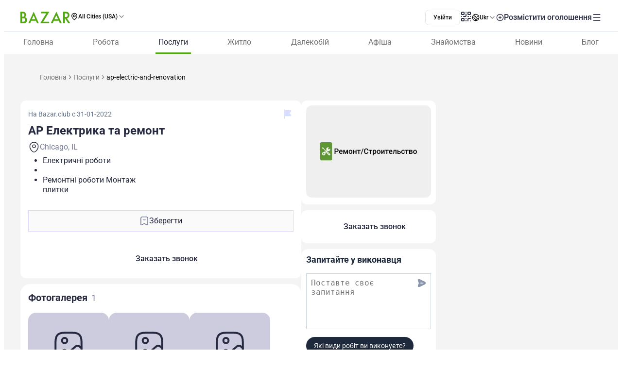

--- FILE ---
content_type: text/html;charset=utf-8
request_url: https://www.bazar.club/ua/business/post/ap-electric-and-renovation
body_size: 62370
content:
<!DOCTYPE html><html  lang="uk-UA"><head><style  data-primevue-style-id="layer-order">@layer reset,uno,primevue</style><meta charset="UTF-8">
<meta name="viewport" content="width=device-width, initial-scale=1">
<title>AP Електрика та ремонт - BAZAR.club</title>
<script src="https://accounts.google.com/gsi/client" async defer></script>
<style> @font-face { font-family: "Roboto fallback"; src: local("Noto Sans"); size-adjust: 93.8205%; ascent-override: 98.884%; descent-override: 26.0221%; line-gap-override: 0%; } @font-face { font-family: "Roboto fallback"; src: local("Arial"); size-adjust: 100.1106%; ascent-override: 92.6709%; descent-override: 24.3871%; line-gap-override: 0%; } @font-face { font-family: "Roboto fallback"; src: local("Helvetica Neue"); size-adjust: 98.8578%; ascent-override: 93.8453%; descent-override: 24.6961%; line-gap-override: 0%; } @font-face { font-family: "Roboto fallback"; src: local("Roboto"); size-adjust: 100%; ascent-override: 92.7734%; descent-override: 24.4141%; line-gap-override: 0%; } @font-face { font-family: "Roboto fallback"; src: local("Segoe UI"); size-adjust: 99.8896%; ascent-override: 92.8759%; descent-override: 24.441%; line-gap-override: 0%; } @font-face { font-family: "Roboto fallback"; src: local("BlinkMacSystemFont"); size-adjust: 107.4822%; ascent-override: 86.3152%; descent-override: 22.7145%; line-gap-override: 0%; } @font-face { font-family: "Roboto fallback"; src: local("Noto Sans"); size-adjust: 93.8205%; ascent-override: 98.884%; descent-override: 26.0221%; line-gap-override: 0%; } @font-face { font-family: "Roboto fallback"; src: local("Arial"); size-adjust: 100.1106%; ascent-override: 92.6709%; descent-override: 24.3871%; line-gap-override: 0%; } @font-face { font-family: "Roboto fallback"; src: local("Helvetica Neue"); size-adjust: 98.8578%; ascent-override: 93.8453%; descent-override: 24.6961%; line-gap-override: 0%; } @font-face { font-family: "Roboto fallback"; src: local("Roboto"); size-adjust: 100%; ascent-override: 92.7734%; descent-override: 24.4141%; line-gap-override: 0%; } @font-face { font-family: "Roboto fallback"; src: local("Segoe UI"); size-adjust: 99.8896%; ascent-override: 92.8759%; descent-override: 24.441%; line-gap-override: 0%; } @font-face { font-family: "Roboto fallback"; src: local("BlinkMacSystemFont"); size-adjust: 107.4822%; ascent-override: 86.3152%; descent-override: 22.7145%; line-gap-override: 0%; } @font-face { font-family: "Roboto fallback"; src: local("Noto Sans"); size-adjust: 93.8205%; ascent-override: 98.884%; descent-override: 26.0221%; line-gap-override: 0%; } @font-face { font-family: "Roboto fallback"; src: local("Arial"); size-adjust: 100.1106%; ascent-override: 92.6709%; descent-override: 24.3871%; line-gap-override: 0%; } @font-face { font-family: "Roboto fallback"; src: local("Helvetica Neue"); size-adjust: 98.8578%; ascent-override: 93.8453%; descent-override: 24.6961%; line-gap-override: 0%; } @font-face { font-family: "Roboto fallback"; src: local("Roboto"); size-adjust: 100%; ascent-override: 92.7734%; descent-override: 24.4141%; line-gap-override: 0%; } @font-face { font-family: "Roboto fallback"; src: local("Segoe UI"); size-adjust: 99.8896%; ascent-override: 92.8759%; descent-override: 24.441%; line-gap-override: 0%; } @font-face { font-family: "Roboto fallback"; src: local("BlinkMacSystemFont"); size-adjust: 107.4822%; ascent-override: 86.3152%; descent-override: 22.7145%; line-gap-override: 0%; } @font-face { font-family: "Roboto fallback"; src: local("Noto Sans"); size-adjust: 93.8205%; ascent-override: 98.884%; descent-override: 26.0221%; line-gap-override: 0%; } @font-face { font-family: "Roboto fallback"; src: local("Arial"); size-adjust: 100.1106%; ascent-override: 92.6709%; descent-override: 24.3871%; line-gap-override: 0%; } @font-face { font-family: "Roboto fallback"; src: local("Helvetica Neue"); size-adjust: 98.8578%; ascent-override: 93.8453%; descent-override: 24.6961%; line-gap-override: 0%; } @font-face { font-family: "Roboto fallback"; src: local("Roboto"); size-adjust: 100%; ascent-override: 92.7734%; descent-override: 24.4141%; line-gap-override: 0%; } @font-face { font-family: "Roboto fallback"; src: local("Segoe UI"); size-adjust: 99.8896%; ascent-override: 92.8759%; descent-override: 24.441%; line-gap-override: 0%; } @font-face { font-family: "Roboto fallback"; src: local("BlinkMacSystemFont"); size-adjust: 107.4822%; ascent-override: 86.3152%; descent-override: 22.7145%; line-gap-override: 0%; } @font-face { font-family: "Roboto fallback"; src: local("Noto Sans"); size-adjust: 93.8205%; ascent-override: 98.884%; descent-override: 26.0221%; line-gap-override: 0%; } @font-face { font-family: "Roboto fallback"; src: local("Arial"); size-adjust: 100.1106%; ascent-override: 92.6709%; descent-override: 24.3871%; line-gap-override: 0%; } @font-face { font-family: "Roboto fallback"; src: local("Helvetica Neue"); size-adjust: 98.8578%; ascent-override: 93.8453%; descent-override: 24.6961%; line-gap-override: 0%; } @font-face { font-family: "Roboto fallback"; src: local("Roboto"); size-adjust: 100%; ascent-override: 92.7734%; descent-override: 24.4141%; line-gap-override: 0%; } @font-face { font-family: "Roboto fallback"; src: local("Segoe UI"); size-adjust: 99.8896%; ascent-override: 92.8759%; descent-override: 24.441%; line-gap-override: 0%; } @font-face { font-family: "Roboto fallback"; src: local("BlinkMacSystemFont"); size-adjust: 107.4822%; ascent-override: 86.3152%; descent-override: 22.7145%; line-gap-override: 0%; } @font-face { font-family: "Roboto fallback"; src: local("Noto Sans"); size-adjust: 93.8205%; ascent-override: 98.884%; descent-override: 26.0221%; line-gap-override: 0%; } @font-face { font-family: "Roboto fallback"; src: local("Arial"); size-adjust: 100.1106%; ascent-override: 92.6709%; descent-override: 24.3871%; line-gap-override: 0%; } @font-face { font-family: "Roboto fallback"; src: local("Helvetica Neue"); size-adjust: 98.8578%; ascent-override: 93.8453%; descent-override: 24.6961%; line-gap-override: 0%; } @font-face { font-family: "Roboto fallback"; src: local("Roboto"); size-adjust: 100%; ascent-override: 92.7734%; descent-override: 24.4141%; line-gap-override: 0%; } @font-face { font-family: "Roboto fallback"; src: local("Segoe UI"); size-adjust: 99.8896%; ascent-override: 92.8759%; descent-override: 24.441%; line-gap-override: 0%; } @font-face { font-family: "Roboto fallback"; src: local("BlinkMacSystemFont"); size-adjust: 107.4822%; ascent-override: 86.3152%; descent-override: 22.7145%; line-gap-override: 0%; } @font-face { font-family: "Roboto fallback"; src: local("Noto Sans"); size-adjust: 93.8205%; ascent-override: 98.884%; descent-override: 26.0221%; line-gap-override: 0%; } @font-face { font-family: "Roboto fallback"; src: local("Arial"); size-adjust: 100.1106%; ascent-override: 92.6709%; descent-override: 24.3871%; line-gap-override: 0%; } @font-face { font-family: "Roboto fallback"; src: local("Helvetica Neue"); size-adjust: 98.8578%; ascent-override: 93.8453%; descent-override: 24.6961%; line-gap-override: 0%; } @font-face { font-family: "Roboto fallback"; src: local("Roboto"); size-adjust: 100%; ascent-override: 92.7734%; descent-override: 24.4141%; line-gap-override: 0%; } @font-face { font-family: "Roboto fallback"; src: local("Segoe UI"); size-adjust: 99.8896%; ascent-override: 92.8759%; descent-override: 24.441%; line-gap-override: 0%; } @font-face { font-family: "Roboto fallback"; src: local("BlinkMacSystemFont"); size-adjust: 107.4822%; ascent-override: 86.3152%; descent-override: 22.7145%; line-gap-override: 0%; } @font-face { font-family: "Roboto fallback"; src: local("Noto Sans"); size-adjust: 93.8205%; ascent-override: 98.884%; descent-override: 26.0221%; line-gap-override: 0%; } @font-face { font-family: "Roboto fallback"; src: local("Arial"); size-adjust: 100.1106%; ascent-override: 92.6709%; descent-override: 24.3871%; line-gap-override: 0%; } @font-face { font-family: "Roboto fallback"; src: local("Helvetica Neue"); size-adjust: 98.8578%; ascent-override: 93.8453%; descent-override: 24.6961%; line-gap-override: 0%; } @font-face { font-family: "Roboto fallback"; src: local("Roboto"); size-adjust: 100%; ascent-override: 92.7734%; descent-override: 24.4141%; line-gap-override: 0%; } @font-face { font-family: "Roboto fallback"; src: local("Segoe UI"); size-adjust: 99.8896%; ascent-override: 92.8759%; descent-override: 24.441%; line-gap-override: 0%; } @font-face { font-family: "Roboto fallback"; src: local("BlinkMacSystemFont"); size-adjust: 107.4822%; ascent-override: 86.3152%; descent-override: 22.7145%; line-gap-override: 0%; } @font-face { font-family: "Roboto fallback"; src: local("Noto Sans"); size-adjust: 93.8205%; ascent-override: 98.884%; descent-override: 26.0221%; line-gap-override: 0%; } @font-face { font-family: "Roboto fallback"; src: local("Arial"); size-adjust: 100.1106%; ascent-override: 92.6709%; descent-override: 24.3871%; line-gap-override: 0%; } @font-face { font-family: "Roboto fallback"; src: local("Helvetica Neue"); size-adjust: 98.8578%; ascent-override: 93.8453%; descent-override: 24.6961%; line-gap-override: 0%; } @font-face { font-family: "Roboto fallback"; src: local("Roboto"); size-adjust: 100%; ascent-override: 92.7734%; descent-override: 24.4141%; line-gap-override: 0%; } @font-face { font-family: "Roboto fallback"; src: local("Segoe UI"); size-adjust: 99.8896%; ascent-override: 92.8759%; descent-override: 24.441%; line-gap-override: 0%; } @font-face { font-family: "Roboto fallback"; src: local("BlinkMacSystemFont"); size-adjust: 107.4822%; ascent-override: 86.3152%; descent-override: 22.7145%; line-gap-override: 0%; } @font-face { font-family: "Roboto fallback"; src: local("Noto Sans"); size-adjust: 93.8205%; ascent-override: 98.884%; descent-override: 26.0221%; line-gap-override: 0%; } @font-face { font-family: "Roboto fallback"; src: local("Arial"); size-adjust: 100.1106%; ascent-override: 92.6709%; descent-override: 24.3871%; line-gap-override: 0%; } @font-face { font-family: "Roboto fallback"; src: local("Helvetica Neue"); size-adjust: 98.8578%; ascent-override: 93.8453%; descent-override: 24.6961%; line-gap-override: 0%; } @font-face { font-family: "Roboto fallback"; src: local("Roboto"); size-adjust: 100%; ascent-override: 92.7734%; descent-override: 24.4141%; line-gap-override: 0%; } @font-face { font-family: "Roboto fallback"; src: local("Segoe UI"); size-adjust: 99.8896%; ascent-override: 92.8759%; descent-override: 24.441%; line-gap-override: 0%; } @font-face { font-family: "Roboto fallback"; src: local("BlinkMacSystemFont"); size-adjust: 107.4822%; ascent-override: 86.3152%; descent-override: 22.7145%; line-gap-override: 0%; } </style>
<link rel="stylesheet" href="/_nuxt/entry.Dt1F0Jsx.css" crossorigin>
<link rel="stylesheet" href="/_nuxt/swiper-vue.CU3dLFJZ.css" crossorigin>
<link rel="stylesheet" href="/_nuxt/Footer.ugbOCBrC.css" crossorigin>
<link rel="stylesheet" href="/_nuxt/Select.BzdJNIiZ.css" crossorigin>
<link rel="stylesheet" href="/_nuxt/_slug_.BEhauZ-q.css" crossorigin>
<link rel="stylesheet" href="/_nuxt/ContactFormButton.CdXWmkQr.css" crossorigin>
<link rel="stylesheet" href="/_nuxt/Text.D6mHWm0G.css" crossorigin>
<link rel="stylesheet" href="/_nuxt/Description.Cp-ZT8pn.css" crossorigin>
<link rel="stylesheet" href="/_nuxt/Social.BPqSX8te.css" crossorigin>
<link rel="stylesheet" href="/_nuxt/CallAuthorPopup.CgdBppjk.css" crossorigin>
<link rel="stylesheet" href="/_nuxt/ChatPopup.CjA3j68F.css" crossorigin>
<link rel="stylesheet" href="/_nuxt/ContactBtn.CQ0SO3Kn.css" crossorigin>
<link rel="stylesheet" href="/_nuxt/TextBlock.CFt8lGp-.css" crossorigin>
<link rel="stylesheet" href="/_nuxt/Report.DxKieWXW.css" crossorigin>
<link rel="stylesheet" href="/_nuxt/AddToFavorites.DxIvS1oe.css" crossorigin>
<link rel="stylesheet" href="/_nuxt/SingleGallery.DkMrxmHS.css" crossorigin>
<link rel="stylesheet" href="/_nuxt/Title.SQ6xtr1y.css" crossorigin>
<link rel="stylesheet" href="/_nuxt/BaseTemplate.C8AZngxl.css" crossorigin>
<link rel="stylesheet" href="/_nuxt/FullScreen.BSTi9vhv.css" crossorigin>
<link rel="stylesheet" href="/_nuxt/index.BwRZENeN.css" crossorigin>
<link href="https://cdn.jsdelivr.net/npm/@statsig/js-client@3/build/statsig-js-client+session-replay+web-analytics.min.js?apikey=client-7pHkujhQOTacrHArChbo8dIbp4nUaX19SuHechGxEZ5" rel="preload" crossorigin="anonymous" referrerpolicy="no-referrer" fetchpriority="low" as="script">
<link href="https://appleid.cdn-apple.com/appleauth/static/jsapi/appleid/1/en_US/appleid.auth.js" rel="preload" crossorigin="anonymous" referrerpolicy="no-referrer" fetchpriority="low" as="script">
<link href="/scripts/clarity.js" rel="preload" fetchpriority="low" as="script">
<link href="/scripts/helpCrunch.js" rel="preload" fetchpriority="low" as="script">
<link href="/scripts/helpCrunch-2.js" rel="preload" fetchpriority="low" as="script">
<link href="/scripts/sputnik.js" rel="preload" fetchpriority="low" as="script">
<link href="/scripts/sputnik-2.js" rel="preload" fetchpriority="low" as="script">
<link href="/scripts/sputnik-3.js" rel="preload" fetchpriority="low" as="script">
<link rel="modulepreload" as="script" crossorigin href="/_nuxt/B_BiVJWH.js">
<link rel="modulepreload" as="script" crossorigin href="/_nuxt/BqX9Mh-x.js">
<link rel="modulepreload" as="script" crossorigin href="/_nuxt/u7hKLJhJ.js">
<link rel="modulepreload" as="script" crossorigin href="/_nuxt/Cc8e6i-e.js">
<link rel="modulepreload" as="script" crossorigin href="/_nuxt/DUWS2VPg.js">
<link rel="modulepreload" as="script" crossorigin href="/_nuxt/TQL6kJu0.js">
<link rel="modulepreload" as="script" crossorigin href="/_nuxt/Cb_cfJ_d.js">
<link rel="modulepreload" as="script" crossorigin href="/_nuxt/D1JxIm-i.js">
<link rel="modulepreload" as="script" crossorigin href="/_nuxt/kIjT8vLK.js">
<link rel="modulepreload" as="script" crossorigin href="/_nuxt/BrVnihFn.js">
<link rel="modulepreload" as="script" crossorigin href="/_nuxt/BDMhNNVR.js">
<link rel="modulepreload" as="script" crossorigin href="/_nuxt/IHylnhw4.js">
<link rel="modulepreload" as="script" crossorigin href="/_nuxt/BZw5hcto.js">
<link rel="modulepreload" as="script" crossorigin href="/_nuxt/CezLjZFY.js">
<link rel="modulepreload" as="script" crossorigin href="/_nuxt/BZ-h-DO0.js">
<link rel="modulepreload" as="script" crossorigin href="/_nuxt/CmfNFRbB.js">
<link rel="modulepreload" as="script" crossorigin href="/_nuxt/CFg-BxTi.js">
<link rel="modulepreload" as="script" crossorigin href="/_nuxt/DltjSi-T.js">
<link rel="modulepreload" as="script" crossorigin href="/_nuxt/EgIkbUmq.js">
<link rel="modulepreload" as="script" crossorigin href="/_nuxt/DlT7Sb0E.js">
<link rel="modulepreload" as="script" crossorigin href="/_nuxt/B0czS_Z-.js">
<link rel="modulepreload" as="script" crossorigin href="/_nuxt/czrwFeMk.js">
<link rel="modulepreload" as="script" crossorigin href="/_nuxt/kl1KjaiO.js">
<link rel="modulepreload" as="script" crossorigin href="/_nuxt/Boa0Hwqw.js">
<link rel="modulepreload" as="script" crossorigin href="/_nuxt/FocMwlmn.js">
<link rel="modulepreload" as="script" crossorigin href="/_nuxt/BZwrooRP.js">
<link rel="modulepreload" as="script" crossorigin href="/_nuxt/CILikrhP.js">
<link rel="modulepreload" as="script" crossorigin href="/_nuxt/BXtuw9B-.js">
<link rel="modulepreload" as="script" crossorigin href="/_nuxt/48GtmLXd.js">
<link rel="modulepreload" as="script" crossorigin href="/_nuxt/Kz2jEUgq.js">
<link rel="modulepreload" as="script" crossorigin href="/_nuxt/Rd-C59tL.js">
<link rel="modulepreload" as="script" crossorigin href="/_nuxt/-uTHjDVw.js">
<link rel="modulepreload" as="script" crossorigin href="/_nuxt/BK_fpcym.js">
<link rel="modulepreload" as="script" crossorigin href="/_nuxt/CutCxUyi.js">
<link rel="modulepreload" as="script" crossorigin href="/_nuxt/PAIOZEhf.js">
<link rel="modulepreload" as="script" crossorigin href="/_nuxt/Cn3w6o7S.js">
<link rel="modulepreload" as="script" crossorigin href="/_nuxt/DzEtVU6i.js">
<link rel="modulepreload" as="script" crossorigin href="/_nuxt/D2EJe2Zf.js">
<link rel="modulepreload" as="script" crossorigin href="/_nuxt/DQFEnr-q.js">
<link rel="modulepreload" as="script" crossorigin href="/_nuxt/BHctz0xx.js">
<link rel="modulepreload" as="script" crossorigin href="/_nuxt/2zZH7mqq.js">
<link rel="modulepreload" as="script" crossorigin href="/_nuxt/C3QS-GfV.js">
<link rel="modulepreload" as="script" crossorigin href="/_nuxt/CPFniPlz.js">
<link rel="modulepreload" as="script" crossorigin href="/_nuxt/DCnuwJ7V.js">
<link rel="modulepreload" as="script" crossorigin href="/_nuxt/a7aBeo7c.js">
<link rel="modulepreload" as="script" crossorigin href="/_nuxt/CCsTXSjZ.js">
<link rel="modulepreload" as="script" crossorigin href="/_nuxt/D16pz1dG.js">
<link rel="modulepreload" as="script" crossorigin href="/_nuxt/DhxHSwKv.js">
<link rel="modulepreload" as="script" crossorigin href="/_nuxt/DqyNCo3n.js">
<link rel="modulepreload" as="script" crossorigin href="/_nuxt/DKpbyMbk.js">
<link rel="modulepreload" as="script" crossorigin href="/_nuxt/7Rxa256U.js">
<link rel="modulepreload" as="script" crossorigin href="/_nuxt/B3EXD2I-.js">
<link rel="modulepreload" as="script" crossorigin href="/_nuxt/CeEI3sLJ.js">
<link rel="modulepreload" as="script" crossorigin href="/_nuxt/e674V_mX.js">
<link rel="modulepreload" as="script" crossorigin href="/_nuxt/C8sqNyf4.js">
<link rel="modulepreload" as="script" crossorigin href="/_nuxt/DKiCjR1L.js">
<link rel="modulepreload" as="script" crossorigin href="/_nuxt/pdtpNrhs.js">
<link rel="modulepreload" as="script" crossorigin href="/_nuxt/D2R80tx2.js">
<link rel="modulepreload" as="script" crossorigin href="/_nuxt/D29burkb.js">
<link rel="modulepreload" as="script" crossorigin href="/_nuxt/CK2cpePJ.js">
<link rel="modulepreload" as="script" crossorigin href="/_nuxt/Cf5615Pq.js">
<link rel="modulepreload" as="script" crossorigin href="/_nuxt/DxeGKHDF.js">
<link rel="modulepreload" as="script" crossorigin href="/_nuxt/NA8qp9IR.js">
<link rel="modulepreload" as="script" crossorigin href="/_nuxt/Cgvr_NKC.js">
<link rel="modulepreload" as="script" crossorigin href="/_nuxt/BZtIaKfK.js">
<link rel="modulepreload" as="script" crossorigin href="/_nuxt/C-8InE28.js">
<link rel="modulepreload" as="script" crossorigin href="/_nuxt/CFO0ZyEC.js">
<link rel="modulepreload" as="script" crossorigin href="/_nuxt/AXw0PiJ2.js">
<link rel="preload" as="fetch" fetchpriority="low" crossorigin="anonymous" href="/_nuxt/builds/meta/983e3cff-2b41-4926-869f-425cedb8bae6.json">
<link rel="prefetch" as="image" type="image/svg+xml" href="/_nuxt/app-qr-code.Dr5OYLFf.svg">
<link rel="prefetch" as="image" type="image/webp" href="/_nuxt/GooglePlay.uD3mgZaT.webp">
<link rel="prefetch" as="image" type="image/webp" href="/_nuxt/AppStore.DBG958zk.webp">
<link rel="prefetch" as="image" type="image/svg+xml" href="/_nuxt/primeicons.BubJZjaf.svg">
<link rel="prefetch" as="script" crossorigin href="/_nuxt/BSUm8xH7.js">
<link rel="prefetch" as="script" crossorigin href="/_nuxt/BMElwrEe.js">
<link rel="prefetch" as="script" crossorigin href="/_nuxt/CfqKaABO.js">
<link rel="prefetch" as="script" crossorigin href="/_nuxt/BeK25hYA.js">
<link rel="prefetch" as="script" crossorigin href="/_nuxt/OgiqZoOG.js">
<link rel="prefetch" as="script" crossorigin href="/_nuxt/Ca577sgE.js">
<link rel="prefetch" as="script" crossorigin href="/_nuxt/BUlWOFWa.js">
<link rel="prefetch" as="script" crossorigin href="/_nuxt/ngHWLBnd.js">
<link rel="prefetch" as="script" crossorigin href="/_nuxt/ClOIq6fl.js">
<link rel="prefetch" as="script" crossorigin href="/_nuxt/B_oGDIAK.js">
<link rel="prefetch" as="script" crossorigin href="/_nuxt/B0GR_e-P.js">
<link rel="prefetch" as="script" crossorigin href="/_nuxt/CSzriUH-.js">
<link rel="prefetch" as="script" crossorigin href="/_nuxt/Cgbi50Yv.js">
<link rel="prefetch" as="script" crossorigin href="/_nuxt/CRb2poKy.js">
<link rel="prefetch" as="script" crossorigin href="/_nuxt/CGfvr85m.js">
<link rel="prefetch" as="script" crossorigin href="/_nuxt/DM8RnEHR.js">
<link rel="prefetch" as="script" crossorigin href="/_nuxt/vhXB0da7.js">
<link rel="prefetch" as="script" crossorigin href="/_nuxt/BKHJ1c9B.js">
<link rel="prefetch" as="script" crossorigin href="/_nuxt/DejTdlXJ.js">
<link rel="prefetch" as="script" crossorigin href="/_nuxt/DmSxmsCi.js">
<link rel="prefetch" as="script" crossorigin href="/_nuxt/o7SZMfRr.js">
<link rel="prefetch" as="script" crossorigin href="/_nuxt/D5q7fAEK.js">
<link rel="prefetch" as="script" crossorigin href="/_nuxt/CawBpg8P.js">
<link rel="prefetch" as="script" crossorigin href="/_nuxt/DVPn3M-C.js">
<link rel="prefetch" as="script" crossorigin href="/_nuxt/22W9NdML.js">
<link rel="prefetch" as="script" crossorigin href="/_nuxt/DkPAD59d.js">
<link rel="prefetch" as="script" crossorigin href="/_nuxt/ZPcktQE-.js">
<link rel="prefetch" as="script" crossorigin href="/_nuxt/xYild-Pi.js">
<link rel="prefetch" as="script" crossorigin href="/_nuxt/DehcCrzu.js">
<link rel="prefetch" as="script" crossorigin href="/_nuxt/C_ZkwBue.js">
<link rel="prefetch" as="script" crossorigin href="/_nuxt/DGAj7_ym.js">
<link rel="prefetch" as="script" crossorigin href="/_nuxt/BDku60Zz.js">
<link rel="prefetch" as="script" crossorigin href="/_nuxt/CGFwNPm8.js">
<link rel="prefetch" as="script" crossorigin href="/_nuxt/D-iaEh_i.js">
<link rel="prefetch" as="style" crossorigin href="/_nuxt/auth.BaS4hE77.css">
<link rel="prefetch" as="script" crossorigin href="/_nuxt/DXFFQ8TG.js">
<link rel="prefetch" as="script" crossorigin href="/_nuxt/DZubMtfa.js">
<link rel="prefetch" as="script" crossorigin href="/_nuxt/DH-1DaB2.js">
<link rel="prefetch" as="script" crossorigin href="/_nuxt/CfxdeYj1.js">
<link rel="prefetch" as="script" crossorigin href="/_nuxt/Bhun055T.js">
<link rel="prefetch" as="script" crossorigin href="/_nuxt/B7IfP0sZ.js">
<link rel="prefetch" as="script" crossorigin href="/_nuxt/CQ_dfCK5.js">
<link rel="prefetch" as="script" crossorigin href="/_nuxt/kv4dk5BY.js">
<link rel="prefetch" as="script" crossorigin href="/_nuxt/BaitmEc5.js">
<link rel="prefetch" as="script" crossorigin href="/_nuxt/CtTfAFIF.js">
<link rel="prefetch" as="image" type="image/svg+xml" href="/_nuxt/header-qr-app.BYE6ZqBz.svg">
<link rel="prefetch" as="image" type="image/svg+xml" href="/_nuxt/GooglePlay-white.CgxrYepW.svg">
<link rel="prefetch" as="image" type="image/svg+xml" href="/_nuxt/AppStore.BkPfIVAT.svg">
<meta name="apple-mobile-web-app-status-bar-style" content="black-translucent">
<script>!function(f,b,e,v,n,t,s)
                      {if(f.fbq)return;n=f.fbq=function(){n.callMethod?
                      n.callMethod.apply(n,arguments):n.queue.push(arguments)};
                      if(!f._fbq)f._fbq=n;n.push=n;n.loaded=!0;n.version='2.0';
                      n.queue=[];t=b.createElement(e);t.async=!0;
                      t.src=v;s=b.getElementsByTagName(e)[0];
                      s.parentNode.insertBefore(t,s)}(window, document,'script',
                      'https://connect.facebook.net/en_US/fbevents.js');
                      fbq('init', '722902543576698');
                      fbq('track', 'PageView');</script>
<noscript><img height="1" width="1" style="display:none"
                src="https://www.facebook.com/tr?id=722902543576698&ev=PageView&noscript=1"
                /></noscript>
<meta property="og:site_name" content="Bazar.club">
<meta property="og:image" content="https://d3hr4p3ycp9vo6.cloudfront.net/images/item/2022/01/31/remont3.webp">
<script type="application/ld+json">[{"@context":"https://schema.org","@type":"WebSite","url":"https://bazar.club","potentialAction":{"@type":"SearchAction","target":{"@type":"EntryPoint","urlTemplate":"?posts-upload%5Bquery%5D={search_term_string}"},"query-input":"required name=search_term_string"}}]</script>
<link rel="alternate" hreflang="ru" href="https://bazar.club/business/post/ap-electric-and-renovation" data-hid="alternative-ru">
<link rel="alternate" hreflang="uk" href="https://bazar.club/ua/business/post/ap-electric-and-renovation" data-hid="alternative-ua">
<link rel="alternate" hreflang="en" href="/en/business/post/ap-electric-and-renovation" data-hid="alternative-en">
<link rel="alternate" hreflang="pl" href="https://bazar.club/pl/business/post/ap-electric-and-renovation" data-hid="alternative-pl">
<link rel="alternate" hreflang="x-default" href="https://bazar.club/business/post/ap-electric-and-renovation" data-hid="alternative-x-default">
<link rel="canonical" href="https://www.bazar.club/ua/business/post/ap-electric-and-renovation" data-hid="canonical">
<link rel="icon" type="image/x-icon" href="/favicon.ico">
<script type="application/ld+json" data-hid="rent-sale-car-schema">{"@context":"https://schema.org","@type":"LocalBusiness","image":["https://d3hr4p3ycp9vo6.cloudfront.net/images/item/2022/01/31/remont3-small-tile.webm","https://d3hr4p3ycp9vo6.cloudfront.net/images/item/2022/01/31/remont3-tile.webm"],"name":"AP Електрика та ремонт","address":{"@type":"PostalAddress","streetAddress":null,"addressLocality":"Illinois","addressCountry":"US"},"url":"/ua/business/post/ap-electric-and-renovation","telephone":"224-355-6235"}</script>
<meta property="og:title" content="AP Електрика та ремонт">
<meta name="description" content="Електричні роботи Ремонтні роботи Монтаж плитки">
<meta property="og:description" content="Електричні роботи Ремонтні роботи Монтаж плитки">
<meta property="og:type" content="article">
<meta property="og:url" content="https://bazar.club/ua/business/post/ap-electric-and-renovation">
<script type="application/ld+json" data-hid="Breadcrumbs">{"@context":"https://schema.org","@type":"BreadcrumbList","itemListElement":[{"@type":"ListItem","position":1,"name":"Главная","item":"/"},{"@type":"ListItem","position":2,"name":"Услуги","item":"/business"},{"@type":"ListItem","position":3,"name":"ap-electric-and-renovation"}]}</script>
<script type="module" src="/_nuxt/B_BiVJWH.js" crossorigin></script><style type="text/css" data-primevue-style-id="base" >.p-hidden-accessible{border:0;clip:rect(0 0 0 0);height:1px;margin:-1px;overflow:hidden;padding:0;position:absolute;width:1px;}.p-hidden-accessible input,.p-hidden-accessible select{transform:scale(0);}.p-overflow-hidden{overflow:hidden;padding-right:var(--p-scrollbar-width);}</style><style type="text/css" data-primevue-style-id="global-style" >*,::before,::after{box-sizing:border-box;}.p-connected-overlay{opacity:0;transform:scaleY(0.8);transition:transform 0.12s cubic-bezier(0,0,0.2,1),opacity 0.12s cubic-bezier(0,0,0.2,1);}.p-connected-overlay-visible{opacity:1;transform:scaleY(1);}.p-connected-overlay-hidden{opacity:0;transform:scaleY(1);transition:opacity 0.1s linear;}.p-connected-overlay-enter-from{opacity:0;transform:scaleY(0.8);}.p-connected-overlay-leave-to{opacity:0;}.p-connected-overlay-enter-active{transition:transform 0.12s cubic-bezier(0,0,0.2,1),opacity 0.12s cubic-bezier(0,0,0.2,1);}.p-connected-overlay-leave-active{transition:opacity 0.1s linear;}.p-toggleable-content-enter-from,.p-toggleable-content-leave-to{max-height:0;}.p-toggleable-content-enter-to,.p-toggleable-content-leave-from{max-height:1000px;}.p-toggleable-content-leave-active{overflow:hidden;transition:max-height 0.45s cubic-bezier(0,1,0,1);}.p-toggleable-content-enter-active{overflow:hidden;transition:max-height 1s ease-in-out;}.p-disabled,.p-disabled *{cursor:default;pointer-events:none;user-select:none;}.p-disabled,.p-component:disabled{opacity:var(--p-disabled-opacity);}.pi{font-size:var(--p-icon-size);}.p-icon{width:var(--p-icon-size);height:var(--p-icon-size);}.p-overlay-mask{background:var(--p-mask-background);color:var(--p-mask-color);position:fixed;top:0;left:0;width:100%;height:100%;}.p-overlay-mask-enter{animation:p-overlay-mask-enter-animation var(--p-mask-transition-duration) forwards;}.p-overlay-mask-leave{animation:p-overlay-mask-leave-animation var(--p-mask-transition-duration) forwards;}@keyframes p-overlay-mask-enter-animation{from{background:transparent;}to{background:var(--p-mask-background);}}@keyframes p-overlay-mask-leave-animation{from{background:var(--p-mask-background);}to{background:transparent;}}</style><style type="text/css" data-primevue-style-id="checkbox-style" >.p-checkbox{position:relative;display:inline-flex;user-select:none;vertical-align:bottom;width:var(--p-checkbox-width);height:var(--p-checkbox-height);}.p-checkbox-input{cursor:pointer;appearance:none;position:absolute;inset-block-start:0;inset-inline-start:0;width:100%;height:100%;padding:0;margin:0;opacity:0;z-index:1;outline:0 none;border:1px solid transparent;border-radius:var(--p-checkbox-border-radius);}.p-checkbox-box{display:flex;justify-content:center;align-items:center;border-radius:var(--p-checkbox-border-radius);border:1px solid var(--p-checkbox-border-color);background:var(--p-checkbox-background);width:var(--p-checkbox-width);height:var(--p-checkbox-height);transition:background var(--p-checkbox-transition-duration),color var(--p-checkbox-transition-duration),border-color var(--p-checkbox-transition-duration),box-shadow var(--p-checkbox-transition-duration),outline-color var(--p-checkbox-transition-duration);outline-color:transparent;box-shadow:var(--p-checkbox-shadow);}.p-checkbox-icon{transition-duration:var(--p-checkbox-transition-duration);color:var(--p-checkbox-icon-color);font-size:var(--p-checkbox-icon-size);width:var(--p-checkbox-icon-size);height:var(--p-checkbox-icon-size);}.p-checkbox:not(.p-disabled):has(.p-checkbox-input:hover) .p-checkbox-box{border-color:var(--p-checkbox-hover-border-color);}.p-checkbox-checked .p-checkbox-box{border-color:var(--p-checkbox-checked-border-color);background:var(--p-checkbox-checked-background);}.p-checkbox-checked .p-checkbox-icon{color:var(--p-checkbox-icon-checked-color);}.p-checkbox-checked:not(.p-disabled):has(.p-checkbox-input:hover) .p-checkbox-box{background:var(--p-checkbox-checked-hover-background);border-color:var(--p-checkbox-checked-hover-border-color);}.p-checkbox-checked:not(.p-disabled):has(.p-checkbox-input:hover) .p-checkbox-icon{color:var(--p-checkbox-icon-checked-hover-color);}.p-checkbox:not(.p-disabled):has(.p-checkbox-input:focus-visible) .p-checkbox-box{border-color:var(--p-checkbox-focus-border-color);box-shadow:var(--p-checkbox-focus-ring-shadow);outline:var(--p-checkbox-focus-ring-width) var(--p-checkbox-focus-ring-style) var(--p-checkbox-focus-ring-color);outline-offset:var(--p-checkbox-focus-ring-offset);}.p-checkbox-checked:not(.p-disabled):has(.p-checkbox-input:focus-visible) .p-checkbox-box{border-color:var(--p-checkbox-checked-focus-border-color);}.p-checkbox.p-invalid > .p-checkbox-box{border-color:var(--p-checkbox-invalid-border-color);}.p-checkbox.p-variant-filled .p-checkbox-box{background:var(--p-checkbox-filled-background);}.p-checkbox-checked.p-variant-filled .p-checkbox-box{background:var(--p-checkbox-checked-background);}.p-checkbox-checked.p-variant-filled:not(.p-disabled):has(.p-checkbox-input:hover) .p-checkbox-box{background:var(--p-checkbox-checked-hover-background);}.p-checkbox.p-disabled{opacity:1;}.p-checkbox.p-disabled .p-checkbox-box{background:var(--p-checkbox-disabled-background);border-color:var(--p-checkbox-checked-disabled-border-color);}.p-checkbox.p-disabled .p-checkbox-box .p-checkbox-icon{color:var(--p-checkbox-icon-disabled-color);}.p-checkbox-sm,.p-checkbox-sm .p-checkbox-box{width:var(--p-checkbox-sm-width);height:var(--p-checkbox-sm-height);}.p-checkbox-sm .p-checkbox-icon{font-size:var(--p-checkbox-icon-sm-size);width:var(--p-checkbox-icon-sm-size);height:var(--p-checkbox-icon-sm-size);}.p-checkbox-lg,.p-checkbox-lg .p-checkbox-box{width:var(--p-checkbox-lg-width);height:var(--p-checkbox-lg-height);}.p-checkbox-lg .p-checkbox-icon{font-size:var(--p-checkbox-icon-lg-size);width:var(--p-checkbox-icon-lg-size);height:var(--p-checkbox-icon-lg-size);}</style><style type="text/css" data-primevue-style-id="datepicker-style" >.p-datepicker{display:inline-flex;max-width:100%;}.p-datepicker-input{flex:1 1 auto;width:1%;}.p-datepicker:has(.p-datepicker-dropdown) .p-datepicker-input{border-start-end-radius:0;border-end-end-radius:0;}.p-datepicker-dropdown{cursor:pointer;display:inline-flex;user-select:none;align-items:center;justify-content:center;overflow:hidden;position:relative;width:var(--p-datepicker-dropdown-width);border-start-end-radius:var(--p-datepicker-dropdown-border-radius);border-end-end-radius:var(--p-datepicker-dropdown-border-radius);background:var(--p-datepicker-dropdown-background);border:1px solid var(--p-datepicker-dropdown-border-color);border-inline-start:0 none;color:var(--p-datepicker-dropdown-color);transition:background var(--p-datepicker-transition-duration),color var(--p-datepicker-transition-duration),border-color var(--p-datepicker-transition-duration),outline-color var(--p-datepicker-transition-duration);outline-color:transparent;}.p-datepicker-dropdown:not(:disabled):hover{background:var(--p-datepicker-dropdown-hover-background);border-color:var(--p-datepicker-dropdown-hover-border-color);color:var(--p-datepicker-dropdown-hover-color);}.p-datepicker-dropdown:not(:disabled):active{background:var(--p-datepicker-dropdown-active-background);border-color:var(--p-datepicker-dropdown-active-border-color);color:var(--p-datepicker-dropdown-active-color);}.p-datepicker-dropdown:focus-visible{box-shadow:var(--p-datepicker-dropdown-focus-ring-shadow);outline:var(--p-datepicker-dropdown-focus-ring-width) var(--p-datepicker-dropdown-focus-ring-style) var(--p-datepicker-dropdown-focus-ring-color);outline-offset:var(--p-datepicker-dropdown-focus-ring-offset);}.p-datepicker:has(.p-datepicker-input-icon-container){position:relative;}.p-datepicker:has(.p-datepicker-input-icon-container) .p-datepicker-input{padding-inline-end:calc((var(--p-form-field-padding-x) * 2) + var(--p-icon-size));}.p-datepicker-input-icon-container{cursor:pointer;position:absolute;top:50%;inset-inline-end:var(--p-form-field-padding-x);margin-block-start:calc(-1 * (var(--p-icon-size) / 2));color:var(--p-datepicker-input-icon-color);line-height:1;}.p-datepicker-fluid{display:flex;}.p-datepicker-fluid .p-datepicker-input{width:1%;}.p-datepicker .p-datepicker-panel{min-width:100%;}.p-datepicker-panel{width:auto;padding:var(--p-datepicker-panel-padding);background:var(--p-datepicker-panel-background);color:var(--p-datepicker-panel-color);border:1px solid var(--p-datepicker-panel-border-color);border-radius:var(--p-datepicker-panel-border-radius);box-shadow:var(--p-datepicker-panel-shadow);}.p-datepicker-panel-inline{display:inline-block;overflow-x:auto;box-shadow:none;}.p-datepicker-header{display:flex;align-items:center;justify-content:space-between;padding:var(--p-datepicker-header-padding);background:var(--p-datepicker-header-background);color:var(--p-datepicker-header-color);border-block-end:1px solid var(--p-datepicker-header-border-color);}.p-datepicker-next-button:dir(rtl){order:-1;}.p-datepicker-prev-button:dir(rtl){order:1;}.p-datepicker-title{display:flex;align-items:center;justify-content:space-between;gap:var(--p-datepicker-title-gap);font-weight:var(--p-datepicker-title-font-weight);}.p-datepicker-select-year,.p-datepicker-select-month{border:none;background:transparent;margin:0;cursor:pointer;font-weight:inherit;transition:background var(--p-datepicker-transition-duration),color var(--p-datepicker-transition-duration),border-color var(--p-datepicker-transition-duration),outline-color var(--p-datepicker-transition-duration),box-shadow var(--p-datepicker-transition-duration);}.p-datepicker-select-month{padding:var(--p-datepicker-select-month-padding);color:var(--p-datepicker-select-month-color);border-radius:var(--p-datepicker-select-month-border-radius);}.p-datepicker-select-year{padding:var(--p-datepicker-select-year-padding);color:var(--p-datepicker-select-year-color);border-radius:var(--p-datepicker-select-year-border-radius);}.p-datepicker-select-month:enabled:hover{background:var(--p-datepicker-select-month-hover-background);color:var(--p-datepicker-select-month-hover-color);}.p-datepicker-select-year:enabled:hover{background:var(--p-datepicker-select-year-hover-background);color:var(--p-datepicker-select-year-hover-color);}.p-datepicker-select-month:focus-visible,.p-datepicker-select-year:focus-visible{box-shadow:var(--p-datepicker-date-focus-ring-shadow);outline:var(--p-datepicker-date-focus-ring-width) var(--p-datepicker-date-focus-ring-style) var(--p-datepicker-date-focus-ring-color);outline-offset:var(--p-datepicker-date-focus-ring-offset);}.p-datepicker-calendar-container{display:flex;}.p-datepicker-calendar-container .p-datepicker-calendar{flex:1 1 auto;border-inline-start:1px solid var(--p-datepicker-group-border-color);padding-inline-end:var(--p-datepicker-group-gap);padding-inline-start:var(--p-datepicker-group-gap);}.p-datepicker-calendar-container .p-datepicker-calendar:first-child{padding-inline-start:0;border-inline-start:0 none;}.p-datepicker-calendar-container .p-datepicker-calendar:last-child{padding-inline-end:0;}.p-datepicker-day-view{width:100%;border-collapse:collapse;font-size:1rem;margin:var(--p-datepicker-day-view-margin);}.p-datepicker-weekday-cell{padding:var(--p-datepicker-week-day-padding);}.p-datepicker-weekday{font-weight:var(--p-datepicker-week-day-font-weight);color:var(--p-datepicker-week-day-color);}.p-datepicker-day-cell{padding:var(--p-datepicker-date-padding);}.p-datepicker-day{display:flex;justify-content:center;align-items:center;cursor:pointer;margin:0 auto;overflow:hidden;position:relative;width:var(--p-datepicker-date-width);height:var(--p-datepicker-date-height);border-radius:var(--p-datepicker-date-border-radius);transition:background var(--p-datepicker-transition-duration),color var(--p-datepicker-transition-duration),border-color var(--p-datepicker-transition-duration),box-shadow var(--p-datepicker-transition-duration),outline-color var(--p-datepicker-transition-duration);border:1px solid transparent;outline-color:transparent;color:var(--p-datepicker-date-color);}.p-datepicker-day:not(.p-datepicker-day-selected):not(.p-disabled):hover{background:var(--p-datepicker-date-hover-background);color:var(--p-datepicker-date-hover-color);}.p-datepicker-day:focus-visible{box-shadow:var(--p-datepicker-date-focus-ring-shadow);outline:var(--p-datepicker-date-focus-ring-width) var(--p-datepicker-date-focus-ring-style) var(--p-datepicker-date-focus-ring-color);outline-offset:var(--p-datepicker-date-focus-ring-offset);}.p-datepicker-day-selected{background:var(--p-datepicker-date-selected-background);color:var(--p-datepicker-date-selected-color);}.p-datepicker-day-selected-range{background:var(--p-datepicker-date-range-selected-background);color:var(--p-datepicker-date-range-selected-color);}.p-datepicker-today > .p-datepicker-day{background:var(--p-datepicker-today-background);color:var(--p-datepicker-today-color);}.p-datepicker-today > .p-datepicker-day-selected{background:var(--p-datepicker-date-selected-background);color:var(--p-datepicker-date-selected-color);}.p-datepicker-today > .p-datepicker-day-selected-range{background:var(--p-datepicker-date-range-selected-background);color:var(--p-datepicker-date-range-selected-color);}.p-datepicker-weeknumber{text-align:center;}.p-datepicker-month-view{margin:var(--p-datepicker-month-view-margin);}.p-datepicker-month{width:33.3%;display:inline-flex;align-items:center;justify-content:center;cursor:pointer;overflow:hidden;position:relative;padding:var(--p-datepicker-month-padding);transition:background var(--p-datepicker-transition-duration),color var(--p-datepicker-transition-duration),border-color var(--p-datepicker-transition-duration),box-shadow var(--p-datepicker-transition-duration),outline-color var(--p-datepicker-transition-duration);border-radius:var(--p-datepicker-month-border-radius);outline-color:transparent;color:var(--p-datepicker-date-color);}.p-datepicker-month:not(.p-disabled):not(.p-datepicker-month-selected):hover{color:var(--p-datepicker-date-hover-color);background:var(--p-datepicker-date-hover-background);}.p-datepicker-month-selected{color:var(--p-datepicker-date-selected-color);background:var(--p-datepicker-date-selected-background);}.p-datepicker-month:not(.p-disabled):focus-visible{box-shadow:var(--p-datepicker-date-focus-ring-shadow);outline:var(--p-datepicker-date-focus-ring-width) var(--p-datepicker-date-focus-ring-style) var(--p-datepicker-date-focus-ring-color);outline-offset:var(--p-datepicker-date-focus-ring-offset);}.p-datepicker-year-view{margin:var(--p-datepicker-year-view-margin);}.p-datepicker-year{width:50%;display:inline-flex;align-items:center;justify-content:center;cursor:pointer;overflow:hidden;position:relative;padding:var(--p-datepicker-year-padding);transition:background var(--p-datepicker-transition-duration),color var(--p-datepicker-transition-duration),border-color var(--p-datepicker-transition-duration),box-shadow var(--p-datepicker-transition-duration),outline-color var(--p-datepicker-transition-duration);border-radius:var(--p-datepicker-year-border-radius);outline-color:transparent;color:var(--p-datepicker-date-color);}.p-datepicker-year:not(.p-disabled):not(.p-datepicker-year-selected):hover{color:var(--p-datepicker-date-hover-color);background:var(--p-datepicker-date-hover-background);}.p-datepicker-year-selected{color:var(--p-datepicker-date-selected-color);background:var(--p-datepicker-date-selected-background);}.p-datepicker-year:not(.p-disabled):focus-visible{box-shadow:var(--p-datepicker-date-focus-ring-shadow);outline:var(--p-datepicker-date-focus-ring-width) var(--p-datepicker-date-focus-ring-style) var(--p-datepicker-date-focus-ring-color);outline-offset:var(--p-datepicker-date-focus-ring-offset);}.p-datepicker-buttonbar{display:flex;justify-content:space-between;align-items:center;padding:var(--p-datepicker-buttonbar-padding);border-block-start:1px solid var(--p-datepicker-buttonbar-border-color);}.p-datepicker-buttonbar .p-button{width:auto;}.p-datepicker-time-picker{display:flex;justify-content:center;align-items:center;border-block-start:1px solid var(--p-datepicker-time-picker-border-color);padding:0;gap:var(--p-datepicker-time-picker-gap);}.p-datepicker-calendar-container + .p-datepicker-time-picker{padding:var(--p-datepicker-time-picker-padding);}.p-datepicker-time-picker > div{display:flex;align-items:center;flex-direction:column;gap:var(--p-datepicker-time-picker-button-gap);}.p-datepicker-time-picker span{font-size:1rem;}.p-datepicker-timeonly .p-datepicker-time-picker{border-block-start:0 none;}.p-datepicker:has(.p-inputtext-sm) .p-datepicker-dropdown{width:var(--p-datepicker-dropdown-sm-width);}.p-datepicker:has(.p-inputtext-sm) .p-datepicker-dropdown .p-icon,.p-datepicker:has(.p-inputtext-sm) .p-datepicker-input-icon{font-size:var(--p-form-field-sm-font-size);width:var(--p-form-field-sm-font-size);height:var(--p-form-field-sm-font-size);}.p-datepicker:has(.p-inputtext-lg) .p-datepicker-dropdown{width:var(--p-datepicker-dropdown-lg-width);}.p-datepicker:has(.p-inputtext-lg) .p-datepicker-dropdown .p-icon,.p-datepicker:has(.p-inputtext-lg) .p-datepicker-input-icon{font-size:var(--p-form-field-lg-font-size);width:var(--p-form-field-lg-font-size);height:var(--p-form-field-lg-font-size);}</style><style type="text/css" data-primevue-style-id="floatlabel-style" >.p-floatlabel{display:block;position:relative;}.p-floatlabel label{position:absolute;pointer-events:none;top:50%;transform:translateY(-50%);transition-property:all;transition-timing-function:ease;line-height:1;font-weight:var(--p-floatlabel-font-weight);inset-inline-start:var(--p-floatlabel-position-x);color:var(--p-floatlabel-color);transition-duration:var(--p-floatlabel-transition-duration);}.p-floatlabel:has(.p-textarea) label{top:var(--p-floatlabel-position-y);transform:translateY(0);}.p-floatlabel:has(.p-inputicon:first-child) label{inset-inline-start:calc((var(--p-form-field-padding-x) * 2) + var(--p-icon-size));}.p-floatlabel:has(.p-invalid) label{color:var(--p-floatlabel-invalid-color);}.p-floatlabel:has(input:focus) label,.p-floatlabel:has(input.p-filled) label,.p-floatlabel:has(input:-webkit-autofill) label,.p-floatlabel:has(textarea:focus) label,.p-floatlabel:has(textarea.p-filled) label,.p-floatlabel:has(.p-inputwrapper-focus) label,.p-floatlabel:has(.p-inputwrapper-filled) label{top:var(--p-floatlabel-over-active-top);transform:translateY(0);font-size:var(--p-floatlabel-active-font-size);font-weight:var(--p-floatlabel-label-active-font-weight);}.p-floatlabel:has(input.p-filled) label,.p-floatlabel:has(textarea.p-filled) label,.p-floatlabel:has(.p-inputwrapper-filled) label{color:var(--p-floatlabel-active-color);}.p-floatlabel:has(input:focus) label,.p-floatlabel:has(input:-webkit-autofill) label,.p-floatlabel:has(textarea:focus) label,.p-floatlabel:has(.p-inputwrapper-focus) label{color:var(--p-floatlabel-focus-color);}.p-floatlabel-in .p-inputtext,.p-floatlabel-in .p-textarea,.p-floatlabel-in .p-select-label,.p-floatlabel-in .p-multiselect-label,.p-floatlabel-in .p-autocomplete-input-multiple,.p-floatlabel-in .p-cascadeselect-label,.p-floatlabel-in .p-treeselect-label{padding-block-start:var(--p-floatlabel-in-input-padding-top);padding-block-end:var(--p-floatlabel-in-input-padding-bottom);}.p-floatlabel-in:has(input:focus) label,.p-floatlabel-in:has(input.p-filled) label,.p-floatlabel-in:has(input:-webkit-autofill) label,.p-floatlabel-in:has(textarea:focus) label,.p-floatlabel-in:has(textarea.p-filled) label,.p-floatlabel-in:has(.p-inputwrapper-focus) label,.p-floatlabel-in:has(.p-inputwrapper-filled) label{top:var(--p-floatlabel-in-active-top);}.p-floatlabel-on:has(input:focus) label,.p-floatlabel-on:has(input.p-filled) label,.p-floatlabel-on:has(input:-webkit-autofill) label,.p-floatlabel-on:has(textarea:focus) label,.p-floatlabel-on:has(textarea.p-filled) label,.p-floatlabel-on:has(.p-inputwrapper-focus) label,.p-floatlabel-on:has(.p-inputwrapper-filled) label{top:0;transform:translateY(-50%);border-radius:var(--p-floatlabel-on-border-radius);background:var(--p-floatlabel-on-active-background);padding:var(--p-floatlabel-on-active-padding);}</style><style type="text/css" data-primevue-style-id="iconfield-style" >.p-iconfield{position:relative;}.p-inputicon{position:absolute;top:50%;margin-top:calc(-1 * (var(--p-icon-size) / 2));color:var(--p-iconfield-icon-color);line-height:1;}.p-iconfield .p-inputicon:first-child{inset-inline-start:var(--p-form-field-padding-x);}.p-iconfield .p-inputicon:last-child{inset-inline-end:var(--p-form-field-padding-x);}.p-iconfield .p-inputtext:not(:first-child){padding-inline-start:calc((var(--p-form-field-padding-x) * 2) + var(--p-icon-size));}.p-iconfield .p-inputtext:not(:last-child){padding-inline-end:calc((var(--p-form-field-padding-x) * 2) + var(--p-icon-size));}.p-iconfield:has(.p-inputfield-sm) .p-inputicon{font-size:var(--p-form-field-sm-font-size);width:var(--p-form-field-sm-font-size);height:var(--p-form-field-sm-font-size);margin-top:calc(-1 * (var(--p-form-field-sm-font-size) / 2));}.p-iconfield:has(.p-inputfield-lg) .p-inputicon{font-size:var(--p-form-field-lg-font-size);width:var(--p-form-field-lg-font-size);height:var(--p-form-field-lg-font-size);margin-top:calc(-1 * (var(--p-form-field-lg-font-size) / 2));}</style><style type="text/css" data-primevue-style-id="inputnumber-style" >.p-inputnumber{display:inline-flex;position:relative;}.p-inputnumber-button{display:flex;align-items:center;justify-content:center;flex:0 0 auto;cursor:pointer;background:var(--p-inputnumber-button-background);color:var(--p-inputnumber-button-color);width:var(--p-inputnumber-button-width);transition:background var(--p-inputnumber-transition-duration),color var(--p-inputnumber-transition-duration),border-color var(--p-inputnumber-transition-duration),outline-color var(--p-inputnumber-transition-duration);}.p-inputnumber-button:hover{background:var(--p-inputnumber-button-hover-background);color:var(--p-inputnumber-button-hover-color);}.p-inputnumber-button:active{background:var(--p-inputnumber-button-active-background);color:var(--p-inputnumber-button-active-color);}.p-inputnumber-stacked .p-inputnumber-button{position:relative;border:0 none;}.p-inputnumber-stacked .p-inputnumber-button-group{display:flex;flex-direction:column;position:absolute;inset-block-start:1px;inset-inline-end:1px;height:calc(100% - 2px);z-index:1;}.p-inputnumber-stacked .p-inputnumber-increment-button{padding:0;border-start-end-radius:calc(var(--p-inputnumber-button-border-radius) - 1px);}.p-inputnumber-stacked .p-inputnumber-decrement-button{padding:0;border-end-end-radius:calc(var(--p-inputnumber-button-border-radius) - 1px);}.p-inputnumber-stacked .p-inputnumber-button{flex:1 1 auto;border:0 none;}.p-inputnumber-horizontal .p-inputnumber-button{border:1px solid var(--p-inputnumber-button-border-color);}.p-inputnumber-horizontal .p-inputnumber-button:hover{border-color:var(--p-inputnumber-button-hover-border-color);}.p-inputnumber-horizontal .p-inputnumber-button:active{border-color:var(--p-inputnumber-button-active-border-color);}.p-inputnumber-horizontal .p-inputnumber-increment-button{order:3;border-start-end-radius:var(--p-inputnumber-button-border-radius);border-end-end-radius:var(--p-inputnumber-button-border-radius);border-inline-start:0 none;}.p-inputnumber-horizontal .p-inputnumber-input{order:2;border-radius:0;}.p-inputnumber-horizontal .p-inputnumber-decrement-button{order:1;border-start-start-radius:var(--p-inputnumber-button-border-radius);border-end-start-radius:var(--p-inputnumber-button-border-radius);border-inline-end:0 none;}.p-floatlabel:has(.p-inputnumber-horizontal) label{margin-inline-start:var(--p-inputnumber-button-width);}.p-inputnumber-vertical{flex-direction:column;}.p-inputnumber-vertical .p-inputnumber-button{border:1px solid var(--p-inputnumber-button-border-color);padding:var(--p-inputnumber-button-vertical-padding);}.p-inputnumber-vertical .p-inputnumber-button:hover{border-color:var(--p-inputnumber-button-hover-border-color);}.p-inputnumber-vertical .p-inputnumber-button:active{border-color:var(--p-inputnumber-button-active-border-color);}.p-inputnumber-vertical .p-inputnumber-increment-button{order:1;border-start-start-radius:var(--p-inputnumber-button-border-radius);border-start-end-radius:var(--p-inputnumber-button-border-radius);width:100%;border-block-end:0 none;}.p-inputnumber-vertical .p-inputnumber-input{order:2;border-radius:0;text-align:center;}.p-inputnumber-vertical .p-inputnumber-decrement-button{order:3;border-end-start-radius:var(--p-inputnumber-button-border-radius);border-end-end-radius:var(--p-inputnumber-button-border-radius);width:100%;border-block-start:0 none;}.p-inputnumber-input{flex:1 1 auto;}.p-inputnumber-fluid{width:100%;}.p-inputnumber-fluid .p-inputnumber-input{width:1%;}.p-inputnumber-fluid.p-inputnumber-vertical .p-inputnumber-input{width:100%;}.p-inputnumber:has(.p-inputtext-sm) .p-inputnumber-button .p-icon{font-size:var(--p-form-field-sm-font-size);width:var(--p-form-field-sm-font-size);height:var(--p-form-field-sm-font-size);}.p-inputnumber:has(.p-inputtext-lg) .p-inputnumber-button .p-icon{font-size:var(--p-form-field-lg-font-size);width:var(--p-form-field-lg-font-size);height:var(--p-form-field-lg-font-size);}</style><style type="text/css" data-primevue-style-id="inputtext-style" >.p-inputtext{font-family:inherit;font-feature-settings:inherit;font-size:1rem;color:var(--p-inputtext-color);background:var(--p-inputtext-background);padding-block:var(--p-inputtext-padding-y);padding-inline:var(--p-inputtext-padding-x);border:1px solid var(--p-inputtext-border-color);transition:background var(--p-inputtext-transition-duration),color var(--p-inputtext-transition-duration),border-color var(--p-inputtext-transition-duration),outline-color var(--p-inputtext-transition-duration),box-shadow var(--p-inputtext-transition-duration);appearance:none;border-radius:var(--p-inputtext-border-radius);outline-color:transparent;box-shadow:var(--p-inputtext-shadow);}.p-inputtext:enabled:hover{border-color:var(--p-inputtext-hover-border-color);}.p-inputtext:enabled:focus{border-color:var(--p-inputtext-focus-border-color);box-shadow:var(--p-inputtext-focus-ring-shadow);outline:var(--p-inputtext-focus-ring-width) var(--p-inputtext-focus-ring-style) var(--p-inputtext-focus-ring-color);outline-offset:var(--p-inputtext-focus-ring-offset);}.p-inputtext.p-invalid{border-color:var(--p-inputtext-invalid-border-color);}.p-inputtext.p-variant-filled{background:var(--p-inputtext-filled-background);}.p-inputtext.p-variant-filled:enabled:hover{background:var(--p-inputtext-filled-hover-background);}.p-inputtext.p-variant-filled:enabled:focus{background:var(--p-inputtext-filled-focus-background);}.p-inputtext:disabled{opacity:1;background:var(--p-inputtext-disabled-background);color:var(--p-inputtext-disabled-color);}.p-inputtext::placeholder{color:var(--p-inputtext-placeholder-color);}.p-inputtext.p-invalid::placeholder{color:var(--p-inputtext-invalid-placeholder-color);}.p-inputtext-sm{font-size:var(--p-inputtext-sm-font-size);padding-block:var(--p-inputtext-sm-padding-y);padding-inline:var(--p-inputtext-sm-padding-x);}.p-inputtext-lg{font-size:var(--p-inputtext-lg-font-size);padding-block:var(--p-inputtext-lg-padding-y);padding-inline:var(--p-inputtext-lg-padding-x);}.p-inputtext-fluid{width:100%;}</style><style type="text/css" data-primevue-style-id="password-style" >.p-password{display:inline-flex;position:relative;}.p-password .p-password-overlay{min-width:100%;}.p-password-meter{height:var(--p-password-meter-height);background:var(--p-password-meter-background);border-radius:var(--p-password-meter-border-radius);}.p-password-meter-label{height:100%;width:0;transition:width 1s ease-in-out;border-radius:var(--p-password-meter-border-radius);}.p-password-meter-weak{background:var(--p-password-strength-weak-background);}.p-password-meter-medium{background:var(--p-password-strength-medium-background);}.p-password-meter-strong{background:var(--p-password-strength-strong-background);}.p-password-fluid{display:flex;}.p-password-fluid .p-password-input{width:100%;}.p-password-input::-ms-reveal,.p-password-input::-ms-clear{display:none;}.p-password-overlay{padding:var(--p-password-overlay-padding);background:var(--p-password-overlay-background);color:var(--p-password-overlay-color);border:1px solid var(--p-password-overlay-border-color);box-shadow:var(--p-password-overlay-shadow);border-radius:var(--p-password-overlay-border-radius);}.p-password-content{display:flex;flex-direction:column;gap:var(--p-password-content-gap);}.p-password-toggle-mask-icon{inset-inline-end:var(--p-form-field-padding-x);color:var(--p-password-icon-color);position:absolute;top:50%;margin-top:calc(-1 * calc(var(--p-icon-size) / 2));width:var(--p-icon-size);height:var(--p-icon-size);}.p-password:has(.p-password-toggle-mask-icon) .p-password-input{padding-inline-end:calc((var(--p-form-field-padding-x) * 2) + var(--p-icon-size));}</style><style type="text/css" data-primevue-style-id="radiobutton-style" >.p-radiobutton{position:relative;display:inline-flex;user-select:none;vertical-align:bottom;width:var(--p-radiobutton-width);height:var(--p-radiobutton-height);}.p-radiobutton-input{cursor:pointer;appearance:none;position:absolute;top:0;inset-inline-start:0;width:100%;height:100%;padding:0;margin:0;opacity:0;z-index:1;outline:0 none;border:1px solid transparent;border-radius:50%;}.p-radiobutton-box{display:flex;justify-content:center;align-items:center;border-radius:50%;border:1px solid var(--p-radiobutton-border-color);background:var(--p-radiobutton-background);width:var(--p-radiobutton-width);height:var(--p-radiobutton-height);transition:background var(--p-radiobutton-transition-duration),color var(--p-radiobutton-transition-duration),border-color var(--p-radiobutton-transition-duration),box-shadow var(--p-radiobutton-transition-duration),outline-color var(--p-radiobutton-transition-duration);outline-color:transparent;box-shadow:var(--p-radiobutton-shadow);}.p-radiobutton-icon{transition-duration:var(--p-radiobutton-transition-duration);background:transparent;font-size:var(--p-radiobutton-icon-size);width:var(--p-radiobutton-icon-size);height:var(--p-radiobutton-icon-size);border-radius:50%;backface-visibility:hidden;transform:translateZ(0) scale(0.1);}.p-radiobutton:not(.p-disabled):has(.p-radiobutton-input:hover) .p-radiobutton-box{border-color:var(--p-radiobutton-hover-border-color);}.p-radiobutton-checked .p-radiobutton-box{border-color:var(--p-radiobutton-checked-border-color);background:var(--p-radiobutton-checked-background);}.p-radiobutton-checked .p-radiobutton-box .p-radiobutton-icon{background:var(--p-radiobutton-icon-checked-color);transform:translateZ(0) scale(1,1);visibility:visible;}.p-radiobutton-checked:not(.p-disabled):has(.p-radiobutton-input:hover) .p-radiobutton-box{border-color:var(--p-radiobutton-checked-hover-border-color);background:var(--p-radiobutton-checked-hover-background);}.p-radiobutton:not(.p-disabled):has(.p-radiobutton-input:hover).p-radiobutton-checked .p-radiobutton-box .p-radiobutton-icon{background:var(--p-radiobutton-icon-checked-hover-color);}.p-radiobutton:not(.p-disabled):has(.p-radiobutton-input:focus-visible) .p-radiobutton-box{border-color:var(--p-radiobutton-focus-border-color);box-shadow:var(--p-radiobutton-focus-ring-shadow);outline:var(--p-radiobutton-focus-ring-width) var(--p-radiobutton-focus-ring-style) var(--p-radiobutton-focus-ring-color);outline-offset:var(--p-radiobutton-focus-ring-offset);}.p-radiobutton-checked:not(.p-disabled):has(.p-radiobutton-input:focus-visible) .p-radiobutton-box{border-color:var(--p-radiobutton-checked-focus-border-color);}.p-radiobutton.p-invalid > .p-radiobutton-box{border-color:var(--p-radiobutton-invalid-border-color);}.p-radiobutton.p-variant-filled .p-radiobutton-box{background:var(--p-radiobutton-filled-background);}.p-radiobutton.p-variant-filled.p-radiobutton-checked .p-radiobutton-box{background:var(--p-radiobutton-checked-background);}.p-radiobutton.p-variant-filled:not(.p-disabled):has(.p-radiobutton-input:hover).p-radiobutton-checked .p-radiobutton-box{background:var(--p-radiobutton-checked-hover-background);}.p-radiobutton.p-disabled{opacity:1;}.p-radiobutton.p-disabled .p-radiobutton-box{background:var(--p-radiobutton-disabled-background);border-color:var(--p-radiobutton-checked-disabled-border-color);}.p-radiobutton-checked.p-disabled .p-radiobutton-box .p-radiobutton-icon{background:var(--p-radiobutton-icon-disabled-color);}.p-radiobutton-sm,.p-radiobutton-sm .p-radiobutton-box{width:var(--p-radiobutton-sm-width);height:var(--p-radiobutton-sm-height);}.p-radiobutton-sm .p-radiobutton-icon{font-size:var(--p-radiobutton-icon-sm-size);width:var(--p-radiobutton-icon-sm-size);height:var(--p-radiobutton-icon-sm-size);}.p-radiobutton-lg,.p-radiobutton-lg .p-radiobutton-box{width:var(--p-radiobutton-lg-width);height:var(--p-radiobutton-lg-height);}.p-radiobutton-lg .p-radiobutton-icon{font-size:var(--p-radiobutton-icon-lg-size);width:var(--p-radiobutton-icon-lg-size);height:var(--p-radiobutton-icon-lg-size);}</style><style type="text/css" data-primevue-style-id="rating-style" >.p-rating{position:relative;display:flex;align-items:center;gap:var(--p-rating-gap);}.p-rating-option{display:inline-flex;align-items:center;cursor:pointer;outline-color:transparent;border-radius:50%;transition:background var(--p-rating-transition-duration),color var(--p-rating-transition-duration),border-color var(--p-rating-transition-duration),outline-color var(--p-rating-transition-duration),box-shadow var(--p-rating-transition-duration);}.p-rating-option.p-focus-visible{box-shadow:var(--p-rating-focus-ring-shadow);outline:var(--p-rating-focus-ring-width) var(--p-rating-focus-ring-style) var(--p-rating-focus-ring-color);outline-offset:var(--p-rating-focus-ring-offset);}.p-rating-icon{color:var(--p-rating-icon-color);transition:background var(--p-rating-transition-duration),color var(--p-rating-transition-duration),border-color var(--p-rating-transition-duration),outline-color var(--p-rating-transition-duration),box-shadow var(--p-rating-transition-duration);font-size:var(--p-rating-icon-size);width:var(--p-rating-icon-size);height:var(--p-rating-icon-size);}.p-rating:not(.p-disabled):not(.p-readonly) .p-rating-option:hover .p-rating-icon{color:var(--p-rating-icon-hover-color);}.p-rating-option-active .p-rating-icon{color:var(--p-rating-icon-active-color);}.p-rating-icon.p-invalid{stroke:var(--p-rating-invalid-icon-color);}</style><style type="text/css" data-primevue-style-id="select-style" >.p-select{display:inline-flex;cursor:pointer;position:relative;user-select:none;background:var(--p-select-background);border:1px solid var(--p-select-border-color);transition:background var(--p-select-transition-duration),color var(--p-select-transition-duration),border-color var(--p-select-transition-duration),outline-color var(--p-select-transition-duration),box-shadow var(--p-select-transition-duration);border-radius:var(--p-select-border-radius);outline-color:transparent;box-shadow:var(--p-select-shadow);}.p-select:not(.p-disabled):hover{border-color:var(--p-select-hover-border-color);}.p-select:not(.p-disabled).p-focus{border-color:var(--p-select-focus-border-color);box-shadow:var(--p-select-focus-ring-shadow);outline:var(--p-select-focus-ring-width) var(--p-select-focus-ring-style) var(--p-select-focus-ring-color);outline-offset:var(--p-select-focus-ring-offset);}.p-select.p-variant-filled{background:var(--p-select-filled-background);}.p-select.p-variant-filled:not(.p-disabled):hover{background:var(--p-select-filled-hover-background);}.p-select.p-variant-filled:not(.p-disabled).p-focus{background:var(--p-select-filled-focus-background);}.p-select.p-invalid{border-color:var(--p-select-invalid-border-color);}.p-select.p-disabled{opacity:1;background:var(--p-select-disabled-background);}.p-select-clear-icon{position:absolute;top:50%;margin-top:-0.5rem;color:var(--p-select-clear-icon-color);inset-inline-end:var(--p-select-dropdown-width);}.p-select-dropdown{display:flex;align-items:center;justify-content:center;flex-shrink:0;background:transparent;color:var(--p-select-dropdown-color);width:var(--p-select-dropdown-width);border-start-end-radius:var(--p-select-border-radius);border-end-end-radius:var(--p-select-border-radius);}.p-select-label{display:block;white-space:nowrap;overflow:hidden;flex:1 1 auto;width:1%;padding:var(--p-select-padding-y) var(--p-select-padding-x);text-overflow:ellipsis;cursor:pointer;color:var(--p-select-color);background:transparent;border:0 none;outline:0 none;}.p-select-label.p-placeholder{color:var(--p-select-placeholder-color);}.p-select.p-invalid .p-select-label.p-placeholder{color:var(--p-select-invalid-placeholder-color);}.p-select:has(.p-select-clear-icon) .p-select-label{padding-inline-end:calc(1rem + var(--p-select-padding-x));}.p-select.p-disabled .p-select-label{color:var(--p-select-disabled-color);}.p-select-label-empty{overflow:hidden;opacity:0;}input.p-select-label{cursor:default;}.p-select .p-select-overlay{min-width:100%;}.p-select-overlay{position:absolute;top:0;left:0;background:var(--p-select-overlay-background);color:var(--p-select-overlay-color);border:1px solid var(--p-select-overlay-border-color);border-radius:var(--p-select-overlay-border-radius);box-shadow:var(--p-select-overlay-shadow);}.p-select-header{padding:var(--p-select-list-header-padding);}.p-select-filter{width:100%;}.p-select-list-container{overflow:auto;}.p-select-option-group{cursor:auto;margin:0;padding:var(--p-select-option-group-padding);background:var(--p-select-option-group-background);color:var(--p-select-option-group-color);font-weight:var(--p-select-option-group-font-weight);}.p-select-list{margin:0;padding:0;list-style-type:none;padding:var(--p-select-list-padding);gap:var(--p-select-list-gap);display:flex;flex-direction:column;}.p-select-option{cursor:pointer;font-weight:normal;white-space:nowrap;position:relative;overflow:hidden;display:flex;align-items:center;padding:var(--p-select-option-padding);border:0 none;color:var(--p-select-option-color);background:transparent;transition:background var(--p-select-transition-duration),color var(--p-select-transition-duration),border-color var(--p-select-transition-duration),box-shadow var(--p-select-transition-duration),outline-color var(--p-select-transition-duration);border-radius:var(--p-select-option-border-radius);}.p-select-option:not(.p-select-option-selected):not(.p-disabled).p-focus{background:var(--p-select-option-focus-background);color:var(--p-select-option-focus-color);}.p-select-option.p-select-option-selected{background:var(--p-select-option-selected-background);color:var(--p-select-option-selected-color);}.p-select-option.p-select-option-selected.p-focus{background:var(--p-select-option-selected-focus-background);color:var(--p-select-option-selected-focus-color);}.p-select-option-check-icon{position:relative;margin-inline-start:var(--p-select-checkmark-gutter-start);margin-inline-end:var(--p-select-checkmark-gutter-end);color:var(--p-select-checkmark-color);}.p-select-empty-message{padding:var(--p-select-empty-message-padding);}.p-select-fluid{display:flex;width:100%;}.p-select-sm .p-select-label{font-size:var(--p-select-sm-font-size);padding-block:var(--p-select-sm-padding-y);padding-inline:var(--p-select-sm-padding-x);}.p-select-sm .p-select-dropdown .p-icon{font-size:var(--p-select-sm-font-size);width:var(--p-select-sm-font-size);height:var(--p-select-sm-font-size);}.p-select-lg .p-select-label{font-size:var(--p-select-lg-font-size);padding-block:var(--p-select-lg-padding-y);padding-inline:var(--p-select-lg-padding-x);}.p-select-lg .p-select-dropdown .p-icon{font-size:var(--p-select-lg-font-size);width:var(--p-select-lg-font-size);height:var(--p-select-lg-font-size);}</style><style type="text/css" data-primevue-style-id="selectbutton-style" >.p-selectbutton{display:inline-flex;user-select:none;vertical-align:bottom;outline-color:transparent;border-radius:var(--p-selectbutton-border-radius);}.p-selectbutton .p-togglebutton{border-radius:0;border-width:1px 1px 1px 0;}.p-selectbutton .p-togglebutton:focus-visible{position:relative;z-index:1;}.p-selectbutton .p-togglebutton:first-child{border-inline-start-width:1px;border-start-start-radius:var(--p-selectbutton-border-radius);border-end-start-radius:var(--p-selectbutton-border-radius);}.p-selectbutton .p-togglebutton:last-child{border-start-end-radius:var(--p-selectbutton-border-radius);border-end-end-radius:var(--p-selectbutton-border-radius);}.p-selectbutton.p-invalid{outline:1px solid var(--p-selectbutton-invalid-border-color);outline-offset:0;}</style><style type="text/css" data-primevue-style-id="slider-style" >.p-slider{position:relative;background:var(--p-slider-track-background);border-radius:var(--p-slider-track-border-radius);}.p-slider-handle{cursor:grab;touch-action:none;user-select:none;display:flex;justify-content:center;align-items:center;height:var(--p-slider-handle-height);width:var(--p-slider-handle-width);background:var(--p-slider-handle-background);border-radius:var(--p-slider-handle-border-radius);transition:background var(--p-slider-transition-duration),color var(--p-slider-transition-duration),border-color var(--p-slider-transition-duration),box-shadow var(--p-slider-transition-duration),outline-color var(--p-slider-transition-duration);outline-color:transparent;}.p-slider-handle::before{content:"";width:var(--p-slider-handle-content-width);height:var(--p-slider-handle-content-height);display:block;background:var(--p-slider-handle-content-background);border-radius:var(--p-slider-handle-content-border-radius);box-shadow:var(--p-slider-handle-content-shadow);transition:background var(--p-slider-transition-duration);}.p-slider:not(.p-disabled) .p-slider-handle:hover{background:var(--p-slider-handle-hover-background);}.p-slider:not(.p-disabled) .p-slider-handle:hover::before{background:var(--p-slider-handle-content-hover-background);}.p-slider-handle:focus-visible{box-shadow:var(--p-slider-handle-focus-ring-shadow);outline:var(--p-slider-handle-focus-ring-width) var(--p-slider-handle-focus-ring-style) var(--p-slider-handle-focus-ring-color);outline-offset:var(--p-slider-handle-focus-ring-offset);}.p-slider-range{display:block;background:var(--p-slider-range-background);border-radius:var(--p-slider-border-radius);}.p-slider.p-slider-horizontal{height:var(--p-slider-track-size);}.p-slider-horizontal .p-slider-range{inset-block-start:0;inset-inline-start:0;height:100%;}.p-slider-horizontal .p-slider-handle{inset-block-start:50%;margin-block-start:calc(-1 * calc(var(--p-slider-handle-height) / 2));margin-inline-start:calc(-1 * calc(var(--p-slider-handle-width) / 2));}.p-slider-vertical{min-height:100px;width:var(--p-slider-track-size);}.p-slider-vertical .p-slider-handle{inset-inline-start:50%;margin-inline-start:calc(-1 * calc(var(--p-slider-handle-width) / 2));margin-block-end:calc(-1 * calc(var(--p-slider-handle-height) / 2));}.p-slider-vertical .p-slider-range{inset-block-end:0;inset-inline-start:0;width:100%;}</style><style type="text/css" data-primevue-style-id="textarea-style" >.p-textarea{font-family:inherit;font-feature-settings:inherit;font-size:1rem;color:var(--p-textarea-color);background:var(--p-textarea-background);padding-block:var(--p-textarea-padding-y);padding-inline:var(--p-textarea-padding-x);border:1px solid var(--p-textarea-border-color);transition:background var(--p-textarea-transition-duration),color var(--p-textarea-transition-duration),border-color var(--p-textarea-transition-duration),outline-color var(--p-textarea-transition-duration),box-shadow var(--p-textarea-transition-duration);appearance:none;border-radius:var(--p-textarea-border-radius);outline-color:transparent;box-shadow:var(--p-textarea-shadow);}.p-textarea:enabled:hover{border-color:var(--p-textarea-hover-border-color);}.p-textarea:enabled:focus{border-color:var(--p-textarea-focus-border-color);box-shadow:var(--p-textarea-focus-ring-shadow);outline:var(--p-textarea-focus-ring-width) var(--p-textarea-focus-ring-style) var(--p-textarea-focus-ring-color);outline-offset:var(--p-textarea-focus-ring-offset);}.p-textarea.p-invalid{border-color:var(--p-textarea-invalid-border-color);}.p-textarea.p-variant-filled{background:var(--p-textarea-filled-background);}.p-textarea.p-variant-filled:enabled:focus{background:var(--p-textarea-filled-focus-background);}.p-textarea:disabled{opacity:1;background:var(--p-textarea-disabled-background);color:var(--p-textarea-disabled-color);}.p-textarea::placeholder{color:var(--p-textarea-placeholder-color);}.p-textarea.p-invalid::placeholder{color:var(--p-textarea-invalid-placeholder-color);}.p-textarea-fluid{width:100%;}.p-textarea-resizable{overflow:hidden;resize:none;}.p-textarea-sm{font-size:var(--p-textarea-sm-font-size);padding-block:var(--p-textarea-sm-padding-y);padding-inline:var(--p-textarea-sm-padding-x);}.p-textarea-lg{font-size:var(--p-textarea-lg-font-size);padding-block:var(--p-textarea-lg-padding-y);padding-inline:var(--p-textarea-lg-padding-x);}</style><style type="text/css" data-primevue-style-id="toggleswitch-style" >.p-toggleswitch{display:inline-block;width:var(--p-toggleswitch-width);height:var(--p-toggleswitch-height);}.p-toggleswitch-input{cursor:pointer;appearance:none;position:absolute;top:0;inset-inline-start:0;width:100%;height:100%;padding:0;margin:0;opacity:0;z-index:1;outline:0 none;border-radius:var(--p-toggleswitch-border-radius);}.p-toggleswitch-slider{cursor:pointer;width:100%;height:100%;border-width:var(--p-toggleswitch-border-width);border-style:solid;border-color:var(--p-toggleswitch-border-color);background:var(--p-toggleswitch-background);transition:background var(--p-toggleswitch-transition-duration),color var(--p-toggleswitch-transition-duration),border-color var(--p-toggleswitch-transition-duration),outline-color var(--p-toggleswitch-transition-duration),box-shadow var(--p-toggleswitch-transition-duration);border-radius:var(--p-toggleswitch-border-radius);outline-color:transparent;box-shadow:var(--p-toggleswitch-shadow);}.p-toggleswitch-handle{position:absolute;top:50%;display:flex;justify-content:center;align-items:center;background:var(--p-toggleswitch-handle-background);color:var(--p-toggleswitch-handle-color);width:var(--p-toggleswitch-handle-size);height:var(--p-toggleswitch-handle-size);inset-inline-start:var(--p-toggleswitch-gap);margin-block-start:calc(-1 * calc(var(--p-toggleswitch-handle-size) / 2));border-radius:var(--p-toggleswitch-handle-border-radius);transition:background var(--p-toggleswitch-transition-duration),color var(--p-toggleswitch-transition-duration),inset-inline-start var(--p-toggleswitch-slide-duration),box-shadow var(--p-toggleswitch-slide-duration);}.p-toggleswitch.p-toggleswitch-checked .p-toggleswitch-slider{background:var(--p-toggleswitch-checked-background);border-color:var(--p-toggleswitch-checked-border-color);}.p-toggleswitch.p-toggleswitch-checked .p-toggleswitch-handle{background:var(--p-toggleswitch-handle-checked-background);color:var(--p-toggleswitch-handle-checked-color);inset-inline-start:calc(var(--p-toggleswitch-width) - calc(var(--p-toggleswitch-handle-size) + var(--p-toggleswitch-gap)));}.p-toggleswitch:not(.p-disabled):has(.p-toggleswitch-input:hover) .p-toggleswitch-slider{background:var(--p-toggleswitch-hover-background);border-color:var(--p-toggleswitch-hover-border-color);}.p-toggleswitch:not(.p-disabled):has(.p-toggleswitch-input:hover) .p-toggleswitch-handle{background:var(--p-toggleswitch-handle-hover-background);color:var(--p-toggleswitch-handle-hover-color);}.p-toggleswitch:not(.p-disabled):has(.p-toggleswitch-input:hover).p-toggleswitch-checked .p-toggleswitch-slider{background:var(--p-toggleswitch-checked-hover-background);border-color:var(--p-toggleswitch-checked-hover-border-color);}.p-toggleswitch:not(.p-disabled):has(.p-toggleswitch-input:hover).p-toggleswitch-checked .p-toggleswitch-handle{background:var(--p-toggleswitch-handle-checked-hover-background);color:var(--p-toggleswitch-handle-checked-hover-color);}.p-toggleswitch:not(.p-disabled):has(.p-toggleswitch-input:focus-visible) .p-toggleswitch-slider{box-shadow:var(--p-toggleswitch-focus-ring-shadow);outline:var(--p-toggleswitch-focus-ring-width) var(--p-toggleswitch-focus-ring-style) var(--p-toggleswitch-focus-ring-color);outline-offset:var(--p-toggleswitch-focus-ring-offset);}.p-toggleswitch.p-invalid > .p-toggleswitch-slider{border-color:var(--p-toggleswitch-invalid-border-color);}.p-toggleswitch.p-disabled{opacity:1;}.p-toggleswitch.p-disabled .p-toggleswitch-slider{background:var(--p-toggleswitch-disabled-background);}.p-toggleswitch.p-disabled .p-toggleswitch-handle{background:var(--p-toggleswitch-handle-disabled-background);}</style><style type="text/css" data-primevue-style-id="treeselect-style" >.p-treeselect{display:inline-flex;cursor:pointer;position:relative;user-select:none;background:var(--p-treeselect-background);border:1px solid var(--p-treeselect-border-color);transition:background var(--p-treeselect-transition-duration),color var(--p-treeselect-transition-duration),border-color var(--p-treeselect-transition-duration),outline-color var(--p-treeselect-transition-duration),box-shadow var(--p-treeselect-transition-duration);border-radius:var(--p-treeselect-border-radius);outline-color:transparent;box-shadow:var(--p-treeselect-shadow);}.p-treeselect:not(.p-disabled):hover{border-color:var(--p-treeselect-hover-border-color);}.p-treeselect:not(.p-disabled).p-focus{border-color:var(--p-treeselect-focus-border-color);box-shadow:var(--p-treeselect-focus-ring-shadow);outline:var(--p-treeselect-focus-ring-width) var(--p-treeselect-focus-ring-style) var(--p-treeselect-focus-ring-color);outline-offset:var(--p-treeselect-focus-ring-offset);}.p-treeselect.p-variant-filled{background:var(--p-treeselect-filled-background);}.p-treeselect.p-variant-filled:not(.p-disabled):hover{background:var(--p-treeselect-filled-hover-background);}.p-treeselect.p-variant-filled.p-focus{background:var(--p-treeselect-filled-focus-background);}.p-treeselect.p-invalid{border-color:var(--p-treeselect-invalid-border-color);}.p-treeselect.p-disabled{opacity:1;background:var(--p-treeselect-disabled-background);}.p-treeselect-clear-icon{position:absolute;top:50%;margin-top:-0.5rem;color:var(--p-treeselect-clear-icon-color);inset-inline-end:var(--p-treeselect-dropdown-width);}.p-treeselect-dropdown{display:flex;align-items:center;justify-content:center;flex-shrink:0;background:transparent;color:var(--p-treeselect-dropdown-color);width:var(--p-treeselect-dropdown-width);border-start-end-radius:var(--p-border-radius-md);border-end-end-radius:var(--p-border-radius-md);}.p-treeselect-label-container{overflow:hidden;flex:1 1 auto;cursor:pointer;}.p-treeselect-label{display:flex;align-items:center;gap:calc(var(--p-treeselect-padding-y) / 2);white-space:nowrap;cursor:pointer;overflow:hidden;text-overflow:ellipsis;padding:var(--p-treeselect-padding-y) var(--p-treeselect-padding-x);color:var(--p-treeselect-color);}.p-treeselect-label.p-placeholder{color:var(--p-treeselect-placeholder-color);}.p-treeselect.p-invalid .p-treeselect-label.p-placeholder{color:var(--p-treeselect-invalid-placeholder-color);}.p-treeselect.p-disabled .p-treeselect-label{color:var(--p-treeselect-disabled-color);}.p-treeselect-label-empty{overflow:hidden;visibility:hidden;}.p-treeselect .p-treeselect-overlay{min-width:100%;}.p-treeselect-overlay{position:absolute;top:0;left:0;background:var(--p-treeselect-overlay-background);color:var(--p-treeselect-overlay-color);border:1px solid var(--p-treeselect-overlay-border-color);border-radius:var(--p-treeselect-overlay-border-radius);box-shadow:var(--p-treeselect-overlay-shadow);overflow:hidden;}.p-treeselect-tree-container{overflow:auto;}.p-treeselect-empty-message{padding:var(--p-treeselect-empty-message-padding);background:transparent;}.p-treeselect-fluid{display:flex;}.p-treeselect-overlay .p-tree{padding:var(--p-treeselect-tree-padding);}.p-treeselect-overlay .p-tree-loading{min-height:3rem;}.p-treeselect-label .p-chip{padding-block-start:calc(var(--p-treeselect-padding-y) / 2);padding-block-end:calc(var(--p-treeselect-padding-y) / 2);border-radius:var(--p-treeselect-chip-border-radius);}.p-treeselect-label:has(.p-chip){padding:calc(var(--p-treeselect-padding-y) / 2) calc(var(--p-treeselect-padding-x) / 2);}.p-treeselect-sm .p-treeselect-label{font-size:var(--p-treeselect-sm-font-size);padding-block:var(--p-treeselect-sm-padding-y);padding-inline:var(--p-treeselect-sm-padding-x);}.p-treeselect-sm .p-treeselect-dropdown .p-icon{font-size:var(--p-treeselect-sm-font-size);width:var(--p-treeselect-sm-font-size);height:var(--p-treeselect-sm-font-size);}.p-treeselect-lg .p-treeselect-label{font-size:var(--p-treeselect-lg-font-size);padding-block:var(--p-treeselect-lg-padding-y);padding-inline:var(--p-treeselect-lg-padding-x);}.p-treeselect-lg .p-treeselect-dropdown .p-icon{font-size:var(--p-treeselect-lg-font-size);width:var(--p-treeselect-lg-font-size);height:var(--p-treeselect-lg-font-size);}</style><style type="text/css" data-primevue-style-id="button-style" >.p-button{display:inline-flex;cursor:pointer;user-select:none;align-items:center;justify-content:center;overflow:hidden;position:relative;color:var(--p-button-primary-color);background:var(--p-button-primary-background);border:1px solid var(--p-button-primary-border-color);padding:var(--p-button-padding-y) var(--p-button-padding-x);font-size:1rem;font-family:inherit;font-feature-settings:inherit;transition:background var(--p-button-transition-duration),color var(--p-button-transition-duration),border-color var(--p-button-transition-duration),outline-color var(--p-button-transition-duration),box-shadow var(--p-button-transition-duration);border-radius:var(--p-button-border-radius);outline-color:transparent;gap:var(--p-button-gap);}.p-button:disabled{cursor:default;}.p-button-icon-right{order:1;}.p-button-icon-right:dir(rtl){order:-1;}.p-button:not(.p-button-vertical) .p-button-icon:not(.p-button-icon-right):dir(rtl){order:1;}.p-button-icon-bottom{order:2;}.p-button-icon-only{width:var(--p-button-icon-only-width);padding-inline-start:0;padding-inline-end:0;gap:0;}.p-button-icon-only.p-button-rounded{border-radius:50%;height:var(--p-button-icon-only-width);}.p-button-icon-only .p-button-label{visibility:hidden;width:0;}.p-button-sm{font-size:var(--p-button-sm-font-size);padding:var(--p-button-sm-padding-y) var(--p-button-sm-padding-x);}.p-button-sm .p-button-icon{font-size:var(--p-button-sm-font-size);}.p-button-lg{font-size:var(--p-button-lg-font-size);padding:var(--p-button-lg-padding-y) var(--p-button-lg-padding-x);}.p-button-lg .p-button-icon{font-size:var(--p-button-lg-font-size);}.p-button-vertical{flex-direction:column;}.p-button-label{font-weight:var(--p-button-label-font-weight);}.p-button-fluid{width:100%;}.p-button-fluid.p-button-icon-only{width:var(--p-button-icon-only-width);}.p-button:not(:disabled):hover{background:var(--p-button-primary-hover-background);border:1px solid var(--p-button-primary-hover-border-color);color:var(--p-button-primary-hover-color);}.p-button:not(:disabled):active{background:var(--p-button-primary-active-background);border:1px solid var(--p-button-primary-active-border-color);color:var(--p-button-primary-active-color);}.p-button:focus-visible{box-shadow:var(--p-button-primary-focus-ring-shadow);outline:var(--p-button-focus-ring-width) var(--p-button-focus-ring-style) var(--p-button-primary-focus-ring-color);outline-offset:var(--p-button-focus-ring-offset);}.p-button .p-badge{min-width:var(--p-button-badge-size);height:var(--p-button-badge-size);line-height:var(--p-button-badge-size);}.p-button-raised{box-shadow:var(--p-button-raised-shadow);}.p-button-rounded{border-radius:var(--p-button-rounded-border-radius);}.p-button-secondary{background:var(--p-button-secondary-background);border:1px solid var(--p-button-secondary-border-color);color:var(--p-button-secondary-color);}.p-button-secondary:not(:disabled):hover{background:var(--p-button-secondary-hover-background);border:1px solid var(--p-button-secondary-hover-border-color);color:var(--p-button-secondary-hover-color);}.p-button-secondary:not(:disabled):active{background:var(--p-button-secondary-active-background);border:1px solid var(--p-button-secondary-active-border-color);color:var(--p-button-secondary-active-color);}.p-button-secondary:focus-visible{outline-color:var(--p-button-secondary-focus-ring-color);box-shadow:var(--p-button-secondary-focus-ring-shadow);}.p-button-success{background:var(--p-button-success-background);border:1px solid var(--p-button-success-border-color);color:var(--p-button-success-color);}.p-button-success:not(:disabled):hover{background:var(--p-button-success-hover-background);border:1px solid var(--p-button-success-hover-border-color);color:var(--p-button-success-hover-color);}.p-button-success:not(:disabled):active{background:var(--p-button-success-active-background);border:1px solid var(--p-button-success-active-border-color);color:var(--p-button-success-active-color);}.p-button-success:focus-visible{outline-color:var(--p-button-success-focus-ring-color);box-shadow:var(--p-button-success-focus-ring-shadow);}.p-button-info{background:var(--p-button-info-background);border:1px solid var(--p-button-info-border-color);color:var(--p-button-info-color);}.p-button-info:not(:disabled):hover{background:var(--p-button-info-hover-background);border:1px solid var(--p-button-info-hover-border-color);color:var(--p-button-info-hover-color);}.p-button-info:not(:disabled):active{background:var(--p-button-info-active-background);border:1px solid var(--p-button-info-active-border-color);color:var(--p-button-info-active-color);}.p-button-info:focus-visible{outline-color:var(--p-button-info-focus-ring-color);box-shadow:var(--p-button-info-focus-ring-shadow);}.p-button-warn{background:var(--p-button-warn-background);border:1px solid var(--p-button-warn-border-color);color:var(--p-button-warn-color);}.p-button-warn:not(:disabled):hover{background:var(--p-button-warn-hover-background);border:1px solid var(--p-button-warn-hover-border-color);color:var(--p-button-warn-hover-color);}.p-button-warn:not(:disabled):active{background:var(--p-button-warn-active-background);border:1px solid var(--p-button-warn-active-border-color);color:var(--p-button-warn-active-color);}.p-button-warn:focus-visible{outline-color:var(--p-button-warn-focus-ring-color);box-shadow:var(--p-button-warn-focus-ring-shadow);}.p-button-help{background:var(--p-button-help-background);border:1px solid var(--p-button-help-border-color);color:var(--p-button-help-color);}.p-button-help:not(:disabled):hover{background:var(--p-button-help-hover-background);border:1px solid var(--p-button-help-hover-border-color);color:var(--p-button-help-hover-color);}.p-button-help:not(:disabled):active{background:var(--p-button-help-active-background);border:1px solid var(--p-button-help-active-border-color);color:var(--p-button-help-active-color);}.p-button-help:focus-visible{outline-color:var(--p-button-help-focus-ring-color);box-shadow:var(--p-button-help-focus-ring-shadow);}.p-button-danger{background:var(--p-button-danger-background);border:1px solid var(--p-button-danger-border-color);color:var(--p-button-danger-color);}.p-button-danger:not(:disabled):hover{background:var(--p-button-danger-hover-background);border:1px solid var(--p-button-danger-hover-border-color);color:var(--p-button-danger-hover-color);}.p-button-danger:not(:disabled):active{background:var(--p-button-danger-active-background);border:1px solid var(--p-button-danger-active-border-color);color:var(--p-button-danger-active-color);}.p-button-danger:focus-visible{outline-color:var(--p-button-danger-focus-ring-color);box-shadow:var(--p-button-danger-focus-ring-shadow);}.p-button-contrast{background:var(--p-button-contrast-background);border:1px solid var(--p-button-contrast-border-color);color:var(--p-button-contrast-color);}.p-button-contrast:not(:disabled):hover{background:var(--p-button-contrast-hover-background);border:1px solid var(--p-button-contrast-hover-border-color);color:var(--p-button-contrast-hover-color);}.p-button-contrast:not(:disabled):active{background:var(--p-button-contrast-active-background);border:1px solid var(--p-button-contrast-active-border-color);color:var(--p-button-contrast-active-color);}.p-button-contrast:focus-visible{outline-color:var(--p-button-contrast-focus-ring-color);box-shadow:var(--p-button-contrast-focus-ring-shadow);}.p-button-outlined{background:transparent;border-color:var(--p-button-outlined-primary-border-color);color:var(--p-button-outlined-primary-color);}.p-button-outlined:not(:disabled):hover{background:var(--p-button-outlined-primary-hover-background);border-color:var(--p-button-outlined-primary-border-color);color:var(--p-button-outlined-primary-color);}.p-button-outlined:not(:disabled):active{background:var(--p-button-outlined-primary-active-background);border-color:var(--p-button-outlined-primary-border-color);color:var(--p-button-outlined-primary-color);}.p-button-outlined.p-button-secondary{border-color:var(--p-button-outlined-secondary-border-color);color:var(--p-button-outlined-secondary-color);}.p-button-outlined.p-button-secondary:not(:disabled):hover{background:var(--p-button-outlined-secondary-hover-background);border-color:var(--p-button-outlined-secondary-border-color);color:var(--p-button-outlined-secondary-color);}.p-button-outlined.p-button-secondary:not(:disabled):active{background:var(--p-button-outlined-secondary-active-background);border-color:var(--p-button-outlined-secondary-border-color);color:var(--p-button-outlined-secondary-color);}.p-button-outlined.p-button-success{border-color:var(--p-button-outlined-success-border-color);color:var(--p-button-outlined-success-color);}.p-button-outlined.p-button-success:not(:disabled):hover{background:var(--p-button-outlined-success-hover-background);border-color:var(--p-button-outlined-success-border-color);color:var(--p-button-outlined-success-color);}.p-button-outlined.p-button-success:not(:disabled):active{background:var(--p-button-outlined-success-active-background);border-color:var(--p-button-outlined-success-border-color);color:var(--p-button-outlined-success-color);}.p-button-outlined.p-button-info{border-color:var(--p-button-outlined-info-border-color);color:var(--p-button-outlined-info-color);}.p-button-outlined.p-button-info:not(:disabled):hover{background:var(--p-button-outlined-info-hover-background);border-color:var(--p-button-outlined-info-border-color);color:var(--p-button-outlined-info-color);}.p-button-outlined.p-button-info:not(:disabled):active{background:var(--p-button-outlined-info-active-background);border-color:var(--p-button-outlined-info-border-color);color:var(--p-button-outlined-info-color);}.p-button-outlined.p-button-warn{border-color:var(--p-button-outlined-warn-border-color);color:var(--p-button-outlined-warn-color);}.p-button-outlined.p-button-warn:not(:disabled):hover{background:var(--p-button-outlined-warn-hover-background);border-color:var(--p-button-outlined-warn-border-color);color:var(--p-button-outlined-warn-color);}.p-button-outlined.p-button-warn:not(:disabled):active{background:var(--p-button-outlined-warn-active-background);border-color:var(--p-button-outlined-warn-border-color);color:var(--p-button-outlined-warn-color);}.p-button-outlined.p-button-help{border-color:var(--p-button-outlined-help-border-color);color:var(--p-button-outlined-help-color);}.p-button-outlined.p-button-help:not(:disabled):hover{background:var(--p-button-outlined-help-hover-background);border-color:var(--p-button-outlined-help-border-color);color:var(--p-button-outlined-help-color);}.p-button-outlined.p-button-help:not(:disabled):active{background:var(--p-button-outlined-help-active-background);border-color:var(--p-button-outlined-help-border-color);color:var(--p-button-outlined-help-color);}.p-button-outlined.p-button-danger{border-color:var(--p-button-outlined-danger-border-color);color:var(--p-button-outlined-danger-color);}.p-button-outlined.p-button-danger:not(:disabled):hover{background:var(--p-button-outlined-danger-hover-background);border-color:var(--p-button-outlined-danger-border-color);color:var(--p-button-outlined-danger-color);}.p-button-outlined.p-button-danger:not(:disabled):active{background:var(--p-button-outlined-danger-active-background);border-color:var(--p-button-outlined-danger-border-color);color:var(--p-button-outlined-danger-color);}.p-button-outlined.p-button-contrast{border-color:var(--p-button-outlined-contrast-border-color);color:var(--p-button-outlined-contrast-color);}.p-button-outlined.p-button-contrast:not(:disabled):hover{background:var(--p-button-outlined-contrast-hover-background);border-color:var(--p-button-outlined-contrast-border-color);color:var(--p-button-outlined-contrast-color);}.p-button-outlined.p-button-contrast:not(:disabled):active{background:var(--p-button-outlined-contrast-active-background);border-color:var(--p-button-outlined-contrast-border-color);color:var(--p-button-outlined-contrast-color);}.p-button-outlined.p-button-plain{border-color:var(--p-button-outlined-plain-border-color);color:var(--p-button-outlined-plain-color);}.p-button-outlined.p-button-plain:not(:disabled):hover{background:var(--p-button-outlined-plain-hover-background);border-color:var(--p-button-outlined-plain-border-color);color:var(--p-button-outlined-plain-color);}.p-button-outlined.p-button-plain:not(:disabled):active{background:var(--p-button-outlined-plain-active-background);border-color:var(--p-button-outlined-plain-border-color);color:var(--p-button-outlined-plain-color);}.p-button-text{background:transparent;border-color:transparent;color:var(--p-button-text-primary-color);}.p-button-text:not(:disabled):hover{background:var(--p-button-text-primary-hover-background);border-color:transparent;color:var(--p-button-text-primary-color);}.p-button-text:not(:disabled):active{background:var(--p-button-text-primary-active-background);border-color:transparent;color:var(--p-button-text-primary-color);}.p-button-text.p-button-secondary{background:transparent;border-color:transparent;color:var(--p-button-text-secondary-color);}.p-button-text.p-button-secondary:not(:disabled):hover{background:var(--p-button-text-secondary-hover-background);border-color:transparent;color:var(--p-button-text-secondary-color);}.p-button-text.p-button-secondary:not(:disabled):active{background:var(--p-button-text-secondary-active-background);border-color:transparent;color:var(--p-button-text-secondary-color);}.p-button-text.p-button-success{background:transparent;border-color:transparent;color:var(--p-button-text-success-color);}.p-button-text.p-button-success:not(:disabled):hover{background:var(--p-button-text-success-hover-background);border-color:transparent;color:var(--p-button-text-success-color);}.p-button-text.p-button-success:not(:disabled):active{background:var(--p-button-text-success-active-background);border-color:transparent;color:var(--p-button-text-success-color);}.p-button-text.p-button-info{background:transparent;border-color:transparent;color:var(--p-button-text-info-color);}.p-button-text.p-button-info:not(:disabled):hover{background:var(--p-button-text-info-hover-background);border-color:transparent;color:var(--p-button-text-info-color);}.p-button-text.p-button-info:not(:disabled):active{background:var(--p-button-text-info-active-background);border-color:transparent;color:var(--p-button-text-info-color);}.p-button-text.p-button-warn{background:transparent;border-color:transparent;color:var(--p-button-text-warn-color);}.p-button-text.p-button-warn:not(:disabled):hover{background:var(--p-button-text-warn-hover-background);border-color:transparent;color:var(--p-button-text-warn-color);}.p-button-text.p-button-warn:not(:disabled):active{background:var(--p-button-text-warn-active-background);border-color:transparent;color:var(--p-button-text-warn-color);}.p-button-text.p-button-help{background:transparent;border-color:transparent;color:var(--p-button-text-help-color);}.p-button-text.p-button-help:not(:disabled):hover{background:var(--p-button-text-help-hover-background);border-color:transparent;color:var(--p-button-text-help-color);}.p-button-text.p-button-help:not(:disabled):active{background:var(--p-button-text-help-active-background);border-color:transparent;color:var(--p-button-text-help-color);}.p-button-text.p-button-danger{background:transparent;border-color:transparent;color:var(--p-button-text-danger-color);}.p-button-text.p-button-danger:not(:disabled):hover{background:var(--p-button-text-danger-hover-background);border-color:transparent;color:var(--p-button-text-danger-color);}.p-button-text.p-button-danger:not(:disabled):active{background:var(--p-button-text-danger-active-background);border-color:transparent;color:var(--p-button-text-danger-color);}.p-button-text.p-button-contrast{background:transparent;border-color:transparent;color:var(--p-button-text-contrast-color);}.p-button-text.p-button-contrast:not(:disabled):hover{background:var(--p-button-text-contrast-hover-background);border-color:transparent;color:var(--p-button-text-contrast-color);}.p-button-text.p-button-contrast:not(:disabled):active{background:var(--p-button-text-contrast-active-background);border-color:transparent;color:var(--p-button-text-contrast-color);}.p-button-text.p-button-plain{background:transparent;border-color:transparent;color:var(--p-button-text-plain-color);}.p-button-text.p-button-plain:not(:disabled):hover{background:var(--p-button-text-plain-hover-background);border-color:transparent;color:var(--p-button-text-plain-color);}.p-button-text.p-button-plain:not(:disabled):active{background:var(--p-button-text-plain-active-background);border-color:transparent;color:var(--p-button-text-plain-color);}.p-button-link{background:transparent;border-color:transparent;color:var(--p-button-link-color);}.p-button-link:not(:disabled):hover{background:transparent;border-color:transparent;color:var(--p-button-link-hover-color);}.p-button-link:not(:disabled):hover .p-button-label{text-decoration:underline;}.p-button-link:not(:disabled):active{background:transparent;border-color:transparent;color:var(--p-button-link-active-color);}</style><style type="text/css" data-primevue-style-id="paginator-style" >.p-paginator{display:flex;align-items:center;justify-content:center;flex-wrap:wrap;background:var(--p-paginator-background);color:var(--p-paginator-color);padding:var(--p-paginator-padding);border-radius:var(--p-paginator-border-radius);gap:var(--p-paginator-gap);}.p-paginator-content{display:flex;align-items:center;justify-content:center;flex-wrap:wrap;gap:var(--p-paginator-gap);}.p-paginator-content-start{margin-inline-end:auto;}.p-paginator-content-end{margin-inline-start:auto;}.p-paginator-page,.p-paginator-next,.p-paginator-last,.p-paginator-first,.p-paginator-prev{cursor:pointer;display:inline-flex;align-items:center;justify-content:center;line-height:1;user-select:none;overflow:hidden;position:relative;background:var(--p-paginator-nav-button-background);border:0 none;color:var(--p-paginator-nav-button-color);min-width:var(--p-paginator-nav-button-width);height:var(--p-paginator-nav-button-height);transition:background var(--p-paginator-transition-duration),color var(--p-paginator-transition-duration),outline-color var(--p-paginator-transition-duration),box-shadow var(--p-paginator-transition-duration);border-radius:var(--p-paginator-nav-button-border-radius);padding:0;margin:0;}.p-paginator-page:focus-visible,.p-paginator-next:focus-visible,.p-paginator-last:focus-visible,.p-paginator-first:focus-visible,.p-paginator-prev:focus-visible{box-shadow:var(--p-paginator-nav-button-focus-ring-shadow);outline:var(--p-paginator-nav-button-focus-ring-width) var(--p-paginator-nav-button-focus-ring-style) var(--p-paginator-nav-button-focus-ring-color);outline-offset:var(--p-paginator-nav-button-focus-ring-offset);}.p-paginator-page:not(.p-disabled):not(.p-paginator-page-selected):hover,.p-paginator-first:not(.p-disabled):hover,.p-paginator-prev:not(.p-disabled):hover,.p-paginator-next:not(.p-disabled):hover,.p-paginator-last:not(.p-disabled):hover{background:var(--p-paginator-nav-button-hover-background);color:var(--p-paginator-nav-button-hover-color);}.p-paginator-page.p-paginator-page-selected{background:var(--p-paginator-nav-button-selected-background);color:var(--p-paginator-nav-button-selected-color);}.p-paginator-current{color:var(--p-paginator-current-page-report-color);}.p-paginator-pages{display:flex;align-items:center;gap:var(--p-paginator-gap);}.p-paginator-jtp-input .p-inputtext{max-width:var(--p-paginator-jump-to-page-input-max-width);}.p-paginator-first:dir(rtl),.p-paginator-prev:dir(rtl),.p-paginator-next:dir(rtl),.p-paginator-last:dir(rtl){transform:rotate(180deg);}</style><style type="text/css" data-primevue-style-id="timeline-style" >.p-timeline{display:flex;flex-grow:1;flex-direction:column;direction:ltr;}.p-timeline-left .p-timeline-event-opposite{text-align:right;}.p-timeline-left .p-timeline-event-content{text-align:left;}.p-timeline-right .p-timeline-event{flex-direction:row-reverse;}.p-timeline-right .p-timeline-event-opposite{text-align:left;}.p-timeline-right .p-timeline-event-content{text-align:right;}.p-timeline-vertical.p-timeline-alternate .p-timeline-event:nth-child(even){flex-direction:row-reverse;}.p-timeline-vertical.p-timeline-alternate .p-timeline-event:nth-child(odd) .p-timeline-event-opposite{text-align:right;}.p-timeline-vertical.p-timeline-alternate .p-timeline-event:nth-child(odd) .p-timeline-event-content{text-align:left;}.p-timeline-vertical.p-timeline-alternate .p-timeline-event:nth-child(even) .p-timeline-event-opposite{text-align:left;}.p-timeline-vertical.p-timeline-alternate .p-timeline-event:nth-child(even) .p-timeline-event-content{text-align:right;}.p-timeline-vertical .p-timeline-event-opposite,.p-timeline-vertical .p-timeline-event-content{padding:var(--p-timeline-vertical-event-content-padding);}.p-timeline-vertical .p-timeline-event-connector{width:var(--p-timeline-event-connector-size);}.p-timeline-event{display:flex;position:relative;min-height:var(--p-timeline-event-min-height);}.p-timeline-event:last-child{min-height:0;}.p-timeline-event-opposite{flex:1;}.p-timeline-event-content{flex:1;}.p-timeline-event-separator{flex:0;display:flex;align-items:center;flex-direction:column;}.p-timeline-event-marker{display:inline-flex;align-items:center;justify-content:center;position:relative;align-self:baseline;border-width:var(--p-timeline-event-marker-border-width);border-style:solid;border-color:var(--p-timeline-event-marker-border-color);border-radius:var(--p-timeline-event-marker-border-radius);width:var(--p-timeline-event-marker-size);height:var(--p-timeline-event-marker-size);background:var(--p-timeline-event-marker-background);}.p-timeline-event-marker::before{content:" ";border-radius:var(--p-timeline-event-marker-content-border-radius);width:var(--p-timeline-event-marker-content-size);height:var(--p-timeline-event-marker-content-size);background:var(--p-timeline-event-marker-content-background);}.p-timeline-event-marker::after{content:" ";position:absolute;width:100%;height:100%;border-radius:var(--p-timeline-event-marker-border-radius);box-shadow:var(--p-timeline-event-marker-content-inset-shadow);}.p-timeline-event-connector{flex-grow:1;background:var(--p-timeline-event-connector-color);}.p-timeline-horizontal{flex-direction:row;}.p-timeline-horizontal .p-timeline-event{flex-direction:column;flex:1;}.p-timeline-horizontal .p-timeline-event:last-child{flex:0;}.p-timeline-horizontal .p-timeline-event-separator{flex-direction:row;}.p-timeline-horizontal .p-timeline-event-connector{width:100%;height:var(--p-timeline-event-connector-size);}.p-timeline-horizontal .p-timeline-event-opposite,.p-timeline-horizontal .p-timeline-event-content{padding:var(--p-timeline-horizontal-event-content-padding);}.p-timeline-horizontal.p-timeline-alternate .p-timeline-event:nth-child(even){flex-direction:column-reverse;}.p-timeline-bottom .p-timeline-event{flex-direction:column-reverse;}</style><style type="text/css" data-primevue-style-id="accordion-style" >.p-accordionpanel{display:flex;flex-direction:column;border-style:solid;border-width:var(--p-accordion-panel-border-width);border-color:var(--p-accordion-panel-border-color);}.p-accordionheader{all:unset;cursor:pointer;display:flex;align-items:center;justify-content:space-between;padding:var(--p-accordion-header-padding);color:var(--p-accordion-header-color);background:var(--p-accordion-header-background);border-style:solid;border-width:var(--p-accordion-header-border-width);border-color:var(--p-accordion-header-border-color);font-weight:var(--p-accordion-header-font-weight);border-radius:var(--p-accordion-header-border-radius);transition:background var(--p-accordion-transition-duration);color var(--p-accordion-transition-duration)color var(--p-accordion-transition-duration),outline-color var(--p-accordion-transition-duration),box-shadow var(--p-accordion-transition-duration);outline-color:transparent;}.p-accordionpanel:first-child > .p-accordionheader{border-width:var(--p-accordion-header-first-border-width);border-start-start-radius:var(--p-accordion-header-first-top-border-radius);border-start-end-radius:var(--p-accordion-header-first-top-border-radius);}.p-accordionpanel:last-child > .p-accordionheader{border-end-start-radius:var(--p-accordion-header-last-bottom-border-radius);border-end-end-radius:var(--p-accordion-header-last-bottom-border-radius);}.p-accordionpanel:last-child.p-accordionpanel-active > .p-accordionheader{border-end-start-radius:var(--p-accordion-header-last-active-bottom-border-radius);border-end-end-radius:var(--p-accordion-header-last-active-bottom-border-radius);}.p-accordionheader-toggle-icon{color:var(--p-accordion-header-toggle-icon-color);}.p-accordionpanel:not(.p-disabled) .p-accordionheader:focus-visible{box-shadow:var(--p-accordion-header-focus-ring-shadow);outline:var(--p-accordion-header-focus-ring-width) var(--p-accordion-header-focus-ring-style) var(--p-accordion-header-focus-ring-color);outline-offset:var(--p-accordion-header-focus-ring-offset);}.p-accordionpanel:not(.p-accordionpanel-active):not(.p-disabled) > .p-accordionheader:hover{background:var(--p-accordion-header-hover-background);color:var(--p-accordion-header-hover-color);}.p-accordionpanel:not(.p-accordionpanel-active):not(.p-disabled) .p-accordionheader:hover .p-accordionheader-toggle-icon{color:var(--p-accordion-header-toggle-icon-hover-color);}.p-accordionpanel:not(.p-disabled).p-accordionpanel-active > .p-accordionheader{background:var(--p-accordion-header-active-background);color:var(--p-accordion-header-active-color);}.p-accordionpanel:not(.p-disabled).p-accordionpanel-active > .p-accordionheader .p-accordionheader-toggle-icon{color:var(--p-accordion-header-toggle-icon-active-color);}.p-accordionpanel:not(.p-disabled).p-accordionpanel-active > .p-accordionheader:hover{background:var(--p-accordion-header-active-hover-background);color:var(--p-accordion-header-active-hover-color);}.p-accordionpanel:not(.p-disabled).p-accordionpanel-active > .p-accordionheader:hover .p-accordionheader-toggle-icon{color:var(--p-accordion-header-toggle-icon-active-hover-color);}.p-accordioncontent-content{border-style:solid;border-width:var(--p-accordion-content-border-width);border-color:var(--p-accordion-content-border-color);background-color:var(--p-accordion-content-background);color:var(--p-accordion-content-color);padding:var(--p-accordion-content-padding);}</style><style type="text/css" data-primevue-style-id="dialog-style" >.p-dialog{max-height:90%;transform:scale(1);border-radius:var(--p-dialog-border-radius);box-shadow:var(--p-dialog-shadow);background:var(--p-dialog-background);border:1px solid var(--p-dialog-border-color);color:var(--p-dialog-color);}.p-dialog-content{overflow-y:auto;padding:var(--p-dialog-content-padding);}.p-dialog-header{display:flex;align-items:center;justify-content:space-between;flex-shrink:0;padding:var(--p-dialog-header-padding);}.p-dialog-title{font-weight:var(--p-dialog-title-font-weight);font-size:var(--p-dialog-title-font-size);}.p-dialog-footer{flex-shrink:0;padding:var(--p-dialog-footer-padding);display:flex;justify-content:flex-end;gap:var(--p-dialog-footer-gap);}.p-dialog-header-actions{display:flex;align-items:center;gap:var(--p-dialog-header-gap);}.p-dialog-enter-active{transition:all 150ms cubic-bezier(0,0,0.2,1);}.p-dialog-leave-active{transition:all 150ms cubic-bezier(0.4,0,0.2,1);}.p-dialog-enter-from,.p-dialog-leave-to{opacity:0;transform:scale(0.7);}.p-dialog-top .p-dialog,.p-dialog-bottom .p-dialog,.p-dialog-left .p-dialog,.p-dialog-right .p-dialog,.p-dialog-topleft .p-dialog,.p-dialog-topright .p-dialog,.p-dialog-bottomleft .p-dialog,.p-dialog-bottomright .p-dialog{margin:0.75rem;transform:translate3d(0px,0px,0px);}.p-dialog-top .p-dialog-enter-active,.p-dialog-top .p-dialog-leave-active,.p-dialog-bottom .p-dialog-enter-active,.p-dialog-bottom .p-dialog-leave-active,.p-dialog-left .p-dialog-enter-active,.p-dialog-left .p-dialog-leave-active,.p-dialog-right .p-dialog-enter-active,.p-dialog-right .p-dialog-leave-active,.p-dialog-topleft .p-dialog-enter-active,.p-dialog-topleft .p-dialog-leave-active,.p-dialog-topright .p-dialog-enter-active,.p-dialog-topright .p-dialog-leave-active,.p-dialog-bottomleft .p-dialog-enter-active,.p-dialog-bottomleft .p-dialog-leave-active,.p-dialog-bottomright .p-dialog-enter-active,.p-dialog-bottomright .p-dialog-leave-active{transition:all 0.3s ease-out;}.p-dialog-top .p-dialog-enter-from,.p-dialog-top .p-dialog-leave-to{transform:translate3d(0px,-100%,0px);}.p-dialog-bottom .p-dialog-enter-from,.p-dialog-bottom .p-dialog-leave-to{transform:translate3d(0px,100%,0px);}.p-dialog-left .p-dialog-enter-from,.p-dialog-left .p-dialog-leave-to,.p-dialog-topleft .p-dialog-enter-from,.p-dialog-topleft .p-dialog-leave-to,.p-dialog-bottomleft .p-dialog-enter-from,.p-dialog-bottomleft .p-dialog-leave-to{transform:translate3d(-100%,0px,0px);}.p-dialog-right .p-dialog-enter-from,.p-dialog-right .p-dialog-leave-to,.p-dialog-topright .p-dialog-enter-from,.p-dialog-topright .p-dialog-leave-to,.p-dialog-bottomright .p-dialog-enter-from,.p-dialog-bottomright .p-dialog-leave-to{transform:translate3d(100%,0px,0px);}.p-dialog-left:dir(rtl) .p-dialog-enter-from,.p-dialog-left:dir(rtl) .p-dialog-leave-to,.p-dialog-topleft:dir(rtl) .p-dialog-enter-from,.p-dialog-topleft:dir(rtl) .p-dialog-leave-to,.p-dialog-bottomleft:dir(rtl) .p-dialog-enter-from,.p-dialog-bottomleft:dir(rtl) .p-dialog-leave-to{transform:translate3d(100%,0px,0px);}.p-dialog-right:dir(rtl) .p-dialog-enter-from,.p-dialog-right:dir(rtl) .p-dialog-leave-to,.p-dialog-topright:dir(rtl) .p-dialog-enter-from,.p-dialog-topright:dir(rtl) .p-dialog-leave-to,.p-dialog-bottomright:dir(rtl) .p-dialog-enter-from,.p-dialog-bottomright:dir(rtl) .p-dialog-leave-to{transform:translate3d(-100%,0px,0px);}.p-dialog-maximized{width:100vw!important;height:100vh!important;top:0px!important;left:0px!important;max-height:100%;height:100%;border-radius:0;}.p-dialog-maximized .p-dialog-content{flex-grow:1;}</style><style type="text/css" data-primevue-style-id="popover-style" >.p-popover{margin-block-start:var(--p-popover-gutter);background:var(--p-popover-background);color:var(--p-popover-color);border:1px solid var(--p-popover-border-color);border-radius:var(--p-popover-border-radius);box-shadow:var(--p-popover-shadow);}.p-popover-content{padding:var(--p-popover-content-padding);}.p-popover-flipped{margin-block-start:calc(var(--p-popover-gutter) * -1);margin-block-end:var(--p-popover-gutter);}.p-popover-enter-from{opacity:0;transform:scaleY(0.8);}.p-popover-leave-to{opacity:0;}.p-popover-enter-active{transition:transform 0.12s cubic-bezier(0,0,0.2,1),opacity 0.12s cubic-bezier(0,0,0.2,1);}.p-popover-leave-active{transition:opacity 0.1s linear;}.p-popover:after,.p-popover:before{bottom:100%;left:calc(var(--p-popover-arrow-offset) + var(--p-popover-arrow-left));content:" ";height:0;width:0;position:absolute;pointer-events:none;}.p-popover:after{border-width:calc(var(--p-popover-gutter) - 2px);margin-left:calc(-1 * (var(--p-popover-gutter) - 2px));border-style:solid;border-color:transparent;border-bottom-color:var(--p-popover-background);}.p-popover:before{border-width:var(--p-popover-gutter);margin-left:calc(-1 * var(--p-popover-gutter));border-style:solid;border-color:transparent;border-bottom-color:var(--p-popover-border-color);}.p-popover-flipped:after,.p-popover-flipped:before{bottom:auto;top:100%;}.p-popover.p-popover-flipped:after{border-bottom-color:transparent;border-top-color:var(--p-popover-background);}.p-popover.p-popover-flipped:before{border-bottom-color:transparent;border-top-color:var(--p-popover-border-color);}</style><style type="text/css" data-primevue-style-id="fileupload-style" >.p-fileupload input[type="file"]{display:none;}.p-fileupload-advanced{border:1px solid var(--p-fileupload-border-color);border-radius:var(--p-fileupload-border-radius);background:var(--p-fileupload-background);color:var(--p-fileupload-color);}.p-fileupload-header{display:flex;align-items:center;padding:var(--p-fileupload-header-padding);background:var(--p-fileupload-header-background);color:var(--p-fileupload-header-color);border-style:solid;border-width:var(--p-fileupload-header-border-width);border-color:var(--p-fileupload-header-border-color);border-radius:var(--p-fileupload-header-border-radius);gap:var(--p-fileupload-header-gap);}.p-fileupload-content{border:1px solid transparent;display:flex;flex-direction:column;gap:var(--p-fileupload-content-gap);transition:border-color var(--p-fileupload-transition-duration);padding:var(--p-fileupload-content-padding);}.p-fileupload-content .p-progressbar{width:100%;height:var(--p-fileupload-progressbar-height);}.p-fileupload-file-list{display:flex;flex-direction:column;gap:var(--p-fileupload-filelist-gap);}.p-fileupload-file{display:flex;flex-wrap:wrap;align-items:center;padding:var(--p-fileupload-file-padding);border-block-end:1px solid var(--p-fileupload-file-border-color);gap:var(--p-fileupload-file-gap);}.p-fileupload-file:last-child{border-block-end:0;}.p-fileupload-file-info{display:flex;flex-direction:column;gap:var(--p-fileupload-file-info-gap);}.p-fileupload-file-thumbnail{flex-shrink:0;}.p-fileupload-file-actions{margin-inline-start:auto;}.p-fileupload-highlight{border:1px dashed var(--p-fileupload-content-highlight-border-color);}.p-fileupload-basic{display:flex;flex-wrap:wrap;align-items:center;justify-content:center;gap:var(--p-fileupload-basic-gap);}</style><style type="text/css" data-primevue-style-id="carousel-style" >.p-carousel{display:flex;flex-direction:column;}.p-carousel-content-container{display:flex;flex-direction:column;overflow:auto;}.p-carousel-content{display:flex;flex-direction:row;gap:var(--p-carousel-content-gap);}.p-carousel-content:dir(rtl){flex-direction:row-reverse;}.p-carousel-viewport{overflow:hidden;width:100%;}.p-carousel-item-list{display:flex;flex-direction:row;}.p-carousel-item-list:dir(rtl){flex-direction:row-reverse;}.p-carousel-prev-button,.p-carousel-next-button{align-self:center;flex-shrink:0;}.p-carousel-indicator-list{display:flex;flex-direction:row;justify-content:center;flex-wrap:wrap;padding:var(--p-carousel-indicator-list-padding);gap:var(--p-carousel-indicator-list-gap);margin:0;list-style:none;}.p-carousel-indicator-button{display:flex;align-items:center;justify-content:center;background:var(--p-carousel-indicator-background);width:var(--p-carousel-indicator-width);height:var(--p-carousel-indicator-height);border:0 none;transition:background var(--p-carousel-transition-duration),color var(--p-carousel-transition-duration),outline-color var(--p-carousel-transition-duration),box-shadow var(--p-carousel-transition-duration);outline-color:transparent;border-radius:var(--p-carousel-indicator-border-radius);padding:0;margin:0;user-select:none;cursor:pointer;}.p-carousel-indicator-button:focus-visible{box-shadow:var(--p-carousel-indicator-focus-ring-shadow);outline:var(--p-carousel-indicator-focus-ring-width) var(--p-carousel-indicator-focus-ring-style) var(--p-carousel-indicator-focus-ring-color);outline-offset:var(--p-carousel-indicator-focus-ring-offset);}.p-carousel-indicator-button:hover{background:var(--p-carousel-indicator-hover-background);}.p-carousel-indicator-active .p-carousel-indicator-button{background:var(--p-carousel-indicator-active-background);}.p-carousel-vertical .p-carousel-content{flex-direction:column;}.p-carousel-vertical .p-carousel-item-list{flex-direction:column;height:100%;}.p-items-hidden .p-carousel-item{visibility:hidden;}.p-items-hidden .p-carousel-item.p-carousel-item-active{visibility:visible;}</style><style type="text/css" data-primevue-style-id="progressbar-style" >.p-progressbar{position:relative;overflow:hidden;height:var(--p-progressbar-height);background:var(--p-progressbar-background);border-radius:var(--p-progressbar-border-radius);}.p-progressbar-value{margin:0;background:var(--p-progressbar-value-background);}.p-progressbar-label{color:var(--p-progressbar-label-color);font-size:var(--p-progressbar-label-font-size);font-weight:var(--p-progressbar-label-font-weight);}.p-progressbar-determinate .p-progressbar-value{height:100%;width:0%;position:absolute;display:none;display:flex;align-items:center;justify-content:center;overflow:hidden;transition:width 1s ease-in-out;}.p-progressbar-determinate .p-progressbar-label{display:inline-flex;}.p-progressbar-indeterminate .p-progressbar-value::before{content:"";position:absolute;background:inherit;inset-block-start:0;inset-inline-start:0;inset-block-end:0;will-change:inset-inline-start,inset-inline-end;animation:p-progressbar-indeterminate-anim 2.1s cubic-bezier(0.65,0.815,0.735,0.395) infinite;}.p-progressbar-indeterminate .p-progressbar-value::after{content:"";position:absolute;background:inherit;inset-block-start:0;inset-inline-start:0;inset-block-end:0;will-change:inset-inline-start,inset-inline-end;animation:p-progressbar-indeterminate-anim-short 2.1s cubic-bezier(0.165,0.84,0.44,1) infinite;animation-delay:1.15s;}@keyframes p-progressbar-indeterminate-anim{0%{inset-inline-start:-35%;inset-inline-end:100%;}60%{inset-inline-start:100%;inset-inline-end:-90%;}100%{inset-inline-start:100%;inset-inline-end:-90%;}}@-webkit-keyframes p-progressbar-indeterminate-anim{0%{inset-inline-start:-35%;inset-inline-end:100%;}60%{inset-inline-start:100%;inset-inline-end:-90%;}100%{inset-inline-start:100%;inset-inline-end:-90%;}}@keyframes p-progressbar-indeterminate-anim-short{0%{inset-inline-start:-200%;inset-inline-end:100%;}60%{inset-inline-start:107%;inset-inline-end:-8%;}100%{inset-inline-start:107%;inset-inline-end:-8%;}}@-webkit-keyframes p-progressbar-indeterminate-anim-short{0%{inset-inline-start:-200%;inset-inline-end:100%;}60%{inset-inline-start:107%;inset-inline-end:-8%;}100%{inset-inline-start:107%;inset-inline-end:-8%;}}</style><style type="text/css" data-primevue-style-id="tooltip-directive-style" >.p-tooltip{position:absolute;display:none;max-width:var(--p-tooltip-max-width);}.p-tooltip-right,.p-tooltip-left{padding:0 var(--p-tooltip-gutter);}.p-tooltip-top,.p-tooltip-bottom{padding:var(--p-tooltip-gutter) 0;}.p-tooltip-text{white-space:pre-line;word-break:break-word;background:var(--p-tooltip-background);color:var(--p-tooltip-color);padding:var(--p-tooltip-padding);box-shadow:var(--p-tooltip-shadow);border-radius:var(--p-tooltip-border-radius);}.p-tooltip-arrow{position:absolute;width:0;height:0;border-color:transparent;border-style:solid;}.p-tooltip-right .p-tooltip-arrow{margin-top:calc(-1 * var(--p-tooltip-gutter));border-width:var(--p-tooltip-gutter) var(--p-tooltip-gutter) var(--p-tooltip-gutter) 0;border-right-color:var(--p-tooltip-background);}.p-tooltip-left .p-tooltip-arrow{margin-top:calc(-1 * var(--p-tooltip-gutter));border-width:var(--p-tooltip-gutter) 0 var(--p-tooltip-gutter) var(--p-tooltip-gutter);border-left-color:var(--p-tooltip-background);}.p-tooltip-top .p-tooltip-arrow{margin-left:calc(-1 * var(--p-tooltip-gutter));border-width:var(--p-tooltip-gutter) var(--p-tooltip-gutter) 0 var(--p-tooltip-gutter);border-top-color:var(--p-tooltip-background);border-bottom-color:var(--p-tooltip-background);}.p-tooltip-bottom .p-tooltip-arrow{margin-left:calc(-1 * var(--p-tooltip-gutter));border-width:0 var(--p-tooltip-gutter) var(--p-tooltip-gutter) var(--p-tooltip-gutter);border-top-color:var(--p-tooltip-background);border-bottom-color:var(--p-tooltip-background);}</style></head><body><div id="__nuxt"><div class="text-dark-blue font-sans"><div class="nuxt-loading-indicator" style="position:fixed;top:0;right:0;left:0;pointer-events:none;width:auto;height:5px;opacity:0;background:#5EBF16;background-size:Infinity% auto;transform:scaleX(0%);transform-origin:left;transition:transform 0.1s, height 0.4s, opacity 0.4s;z-index:999999;"></div><div class="min-h-screen flex flex-col bg-[#F4F4F5]"><header class="sticky top-0 z-10 bg-white lt-sm:mb-4"><div class="py-3"><div class="flex items-center justify-between container"><div class="flex items-center gap-9"><a href="/ua" class="h-[20px] w-[84.618px] shrink-0 sm:h-5.9505 sm:w-25.66125" aria-label="Homepage"><!--[--><img alt="header-logo" class="h-[20px] w-[84.618px] shrink-0 sm:h-5.9505 sm:w-25.66125" src="/bazar-logo-new.svg"><!--]--></a><div class="lt-sm:hidden" data-v-0422dcb7><BUTTON class="p-button p-component group flex items-center justify-center gap-2 border-2 border-brand rounded-2 border-solid bg-[#FFF] px-3 py-1.5" type="button" aria-label="open-language-location-popup" data-pc-name="button" data-p-disabled="false" data-pc-section="root" data-v-0422dcb7><!--[--><svg xmlns="http://www.w3.org/2000/svg" width="16" height="16" viewBox="0 0 24 24" fill="none" stroke="#0A0A0A" stroke-width="2" stroke-linecap="round" stroke-linejoin="round" class="lucide group-hover:stroke-brand lucide-map-pin-icon lucide-map-pin group-hover:stroke-brand" data-v-0422dcb7><path d="M20 10c0 4.993-5.539 10.193-7.399 11.799a1 1 0 0 1-1.202 0C9.539 20.193 4 14.993 4 10a8 8 0 0 1 16 0"></path><circle cx="12" cy="10" r="3"></circle></svg><span class="line-clamp-1 text-3 text-[#0A0A0A] font-500 lh-4 group-hover:text-brand" data-v-0422dcb7>All Cities (USA)</span><svg xmlns="http://www.w3.org/2000/svg" width="16" height="16" viewBox="0 0 24 24" fill="none" stroke="#737373" stroke-width="2" stroke-linecap="round" stroke-linejoin="round" class="lucide group-hover:stroke-brand lucide-chevron-down-icon lucide-chevron-down group-hover:stroke-brand" data-v-0422dcb7><path d="m6 9 6 6 6-6"></path></svg><!--]--></BUTTON><!----></div></div><div class="flex items-center gap-8"><div class="gap-8! flex items-center gap-4 lt-sm:hidden"><a href="/ua/auth/login" class="flex items-center justify-center border-1 border-[#E5E5E5] rounded-2 border-solid bg-[#FFF] px-4 py-1.75 text-3 text-[#0A0A0A] font-500 lh-4 hover:border-brand hover:text-brand" aria-label="login">Увійти</a><div class="relative"><BUTTON class="p-button p-component rounded-0 border-none bg-transparent p-0 text-[#737373] transition-none hover:text-brand" type="button" aria-label="show-qr-popup" data-pc-name="button" data-p-disabled="false" data-pc-section="root"><!--[--><svg xmlns="http://www.w3.org/2000/svg" width="24" height="24" viewBox="0 0 24 24" fill="none" stroke="currentColor" stroke-width="2" stroke-linecap="round" stroke-linejoin="round" class="lucide lucide-qr-code-icon lucide-qr-code"><rect width="5" height="5" x="3" y="3" rx="1"></rect><rect width="5" height="5" x="16" y="3" rx="1"></rect><rect width="5" height="5" x="3" y="16" rx="1"></rect><path d="M21 16h-3a2 2 0 0 0-2 2v3"></path><path d="M21 21v.01"></path><path d="M12 7v3a2 2 0 0 1-2 2H7"></path><path d="M3 12h.01"></path><path d="M12 3h.01"></path><path d="M12 16v.01"></path><path d="M16 12h1"></path><path d="M21 12v.01"></path><path d="M12 21v-1"></path></svg><!--]--></BUTTON><div class="hidden! absolute right-0 top-[calc(100%+16px)] min-w-[277px] flex flex-col gap-6 rounded-3.5 bg-white p-5 shadow-[0_10px_15px_-3px_rgba(0,0,0,0.10)]"><div class="flex flex-col items-center gap-2"><img src="/_nuxt/header-qr-app.BYE6ZqBz.svg" class="size-40" alt="header-qr-popup"><span class="text-center text-4 text-[#0A0A0A] font-400 lh-6">Откройте камеру, чтобы скачать приложение</span></div><div class="flex items-center justify-between gap-6"><a href="https://bazar.onelink.me/fHjd/vqudvms5" rel="noopener noreferrer" class="w-full flex items-center justify-center border-1 border-[#E5E5E5] rounded-2 border-solid bg-[#FFF] py-2.25 lh-4 hover:border-brand"><img src="data:image/svg+xml,%3csvg%20width=&#39;16&#39;%20height=&#39;16&#39;%20viewBox=&#39;0%200%2016%2016&#39;%20fill=&#39;none&#39;%20xmlns=&#39;http://www.w3.org/2000/svg&#39;%3e%3cg%20clip-path=&#39;url(%23clip0_55509_24473)&#39;%3e%3cpath%20d=&#39;M14.5306%2012.4689C14.2886%2013.0279%2014.0022%2013.5424%2013.6704%2014.0155C13.218%2014.6604%2012.8477%2015.1068%2012.5622%2015.3547C12.1198%2015.7616%2011.6457%2015.97%2011.1381%2015.9818C10.7737%2015.9818%2010.3342%2015.8781%209.82258%2015.6678C9.30931%2015.4584%208.83762%2015.3547%208.40633%2015.3547C7.954%2015.3547%207.46888%2015.4584%206.94998%2015.6678C6.43029%2015.8781%206.01164%2015.9878%205.69155%2015.9986C5.20475%2016.0194%204.71953%2015.8051%204.2352%2015.3547C3.92608%2015.0851%203.53942%2014.6229%203.07623%2013.9681C2.57926%2013.2688%202.17068%2012.458%201.85059%2011.5336C1.50778%2010.5351%201.33594%209.56821%201.33594%208.63214C1.33594%207.55987%201.56763%206.63506%202.03172%205.86007C2.39645%205.23757%202.88167%204.74653%203.48895%204.38604C4.09624%204.02556%204.75242%203.84186%205.45907%203.83011C5.84572%203.83011%206.35277%203.94971%206.98287%204.18477C7.61119%204.42061%208.01464%204.54021%208.19152%204.54021C8.32376%204.54021%208.77195%204.40036%209.53172%204.12156C10.2502%203.863%2010.8566%203.75594%2011.3534%203.79811C12.6995%203.90675%2013.7109%204.4374%2014.3834%205.39342C13.1795%206.12288%2012.584%207.14458%2012.5958%208.45525C12.6067%209.47616%2012.977%2010.3257%2013.7049%2011.0003C14.0348%2011.3133%2014.4032%2011.5553%2014.813%2011.7272C14.7242%2011.9849%2014.6303%2012.2318%2014.5306%2012.4689V12.4689ZM11.4433%200.320091C11.4433%201.12027%2011.1509%201.8674%2010.5682%202.55894C9.86505%203.38104%209.01451%203.85608%208.09217%203.78112C8.08041%203.68513%208.0736%203.58409%208.0736%203.47792C8.0736%202.70975%208.40801%201.88765%209.00186%201.21547C9.29835%200.875136%209.67542%200.592152%2010.1327%200.36641C10.589%200.144037%2011.0206%200.0210593%2011.4265%200C11.4383%200.106972%2011.4433%200.213951%2011.4433%200.320081V0.320091Z&#39;%20fill=&#39;%230A0A0A&#39;/%3e%3c/g%3e%3cdefs%3e%3cclipPath%20id=&#39;clip0_55509_24473&#39;%3e%3crect%20width=&#39;16&#39;%20height=&#39;16&#39;%20fill=&#39;white&#39;/%3e%3c/clipPath%3e%3c/defs%3e%3c/svg%3e" alt="app-store" class="size-4"></a><a href="https://bazar.onelink.me/fHjd/vqudvms5" rel="noopener noreferrer" class="w-full flex items-center justify-center border-1 border-[#E5E5E5] rounded-2 border-solid bg-[#FFF] py-2.25 lh-4 hover:border-brand"><img src="data:image/svg+xml,%3csvg%20width=&#39;16&#39;%20height=&#39;16&#39;%20viewBox=&#39;0%200%2016%2016&#39;%20fill=&#39;none&#39;%20xmlns=&#39;http://www.w3.org/2000/svg&#39;%3e%3cpath%20d=&#39;M7.47244%207.64116L0.0703125%2014.6706C0.0705906%2014.672%200.0711467%2014.6732%200.0714248%2014.6747C0.298428%2015.4379%201.07761%2016%202.00238%2016C2.37205%2016%202.71913%2015.9106%203.01677%2015.7536L3.04041%2015.7412L11.3724%2011.4395L7.47244%207.64116Z&#39;%20fill=&#39;%23EA4335&#39;/%3e%3cpath%20d=&#39;M14.9616%206.44393L14.9545%206.43958L11.3573%204.5738L7.30469%207.80036L11.3714%2011.4385L14.9496%209.59124C15.5769%209.28823%2016.0028%208.69651%2016.0028%208.01416C16.0028%207.33673%2015.5826%206.74794%2014.9616%206.44393Z&#39;%20fill=&#39;%23FBBC04&#39;/%3e%3cpath%20d=&#39;M0.0678857%201.32891C0.0233888%201.47572%200%201.62949%200%201.78918V14.2104C0%2014.3698%200.0231106%2014.5241%200.0681637%2014.6704L7.72503%207.82084L0.0678857%201.32891Z&#39;%20fill=&#39;%234285F4&#39;/%3e%3cpath%20d=&#39;M7.52729%208L11.3586%204.57301L3.03603%200.255718C2.73352%200.093606%202.38047%204.76837e-05%202.00266%204.76837e-05C1.07789%204.76837e-05%200.297664%200.563084%200.0705905%201.3273C0.0703123%201.32804%200.0703125%201.32854%200.0703125%201.32923L7.52729%208Z&#39;%20fill=&#39;%2334A853&#39;/%3e%3c/svg%3e" alt="google-play" class="size-4"></a></div></div></div></div><div class="flex items-center gap-1.5 sm:gap-3"><BUTTON class="p-button p-component group flex items-center justify-center gap-2 border-1 border-[#E5E5E5] rounded-2 border-solid bg-[#FFF] px-3 py-1.75 transition-none hover:border-brand lt-sm:hidden" type="button" aria-label="open-language-location-popup" data-pc-name="button" data-p-disabled="false" data-pc-section="root"><!--[--><svg xmlns="http://www.w3.org/2000/svg" width="16" height="16" viewBox="0 0 24 24" fill="none" stroke="#0A0A0A" stroke-width="2" stroke-linecap="round" stroke-linejoin="round" class="lucide group-hover:stroke-brand lucide-earth-icon lucide-earth group-hover:stroke-brand"><path d="M21.54 15H17a2 2 0 0 0-2 2v4.54"></path><path d="M7 3.34V5a3 3 0 0 0 3 3a2 2 0 0 1 2 2c0 1.1.9 2 2 2a2 2 0 0 0 2-2c0-1.1.9-2 2-2h3.17"></path><path d="M11 21.95V18a2 2 0 0 0-2-2a2 2 0 0 1-2-2v-1a2 2 0 0 0-2-2H2.05"></path><circle cx="12" cy="12" r="10"></circle></svg><span class="text-3 text-[#0A0A0A] font-500 lh-4 group-hover:text-brand">Ukr</span><svg xmlns="http://www.w3.org/2000/svg" width="16" height="16" viewBox="0 0 24 24" fill="none" stroke="#737373" stroke-width="2" stroke-linecap="round" stroke-linejoin="round" class="lucide group-hover:stroke-brand lucide-chevron-down-icon lucide-chevron-down group-hover:stroke-brand"><path d="m6 9 6 6 6-6"></path></svg><!--]--></BUTTON><BUTTON class="p-button p-component flex items-center justify-center gap-1 rounded-4 border-none px-1.5 py-0.5 text-3.5 text-[#FAFAFA] font-500 lh-5 sm:gap-2 sm:px-3 sm:py-1.5" type="button" data-pc-name="button" data-p-disabled="false" data-pc-section="root"><!--[--><svg xmlns="http://www.w3.org/2000/svg" width="24" height="24" viewBox="0 0 24 24" fill="none" stroke="currentColor" stroke-width="2" stroke-linecap="round" stroke-linejoin="round" class="lucide size-4 lt-sm:hidden lucide-circle-plus-icon lucide-circle-plus size-4 lt-sm:hidden"><circle cx="12" cy="12" r="10"></circle><path d="M8 12h8"></path><path d="M12 8v8"></path></svg><svg xmlns="http://www.w3.org/2000/svg" width="24" height="24" viewBox="0 0 24 24" fill="none" stroke="currentColor" stroke-width="2" stroke-linecap="round" stroke-linejoin="round" class="lucide size-4 sm:hidden lucide-plus-icon lucide-plus size-4 sm:hidden"><path d="M5 12h14"></path><path d="M12 5v14"></path></svg><span class="lt-sm:hidden">Розмістити оголошення</span><span class="sm:hidden">Додати</span><!--]--></BUTTON><BUTTON class="p-button p-component rounded-0 border-none bg-transparent p-2 text-dark-blue sm:hidden" type="button" aria-label="open-burger-menu" data-pc-name="button" data-p-disabled="false" aria-labeledby="burger-menu" data-pc-section="root"><!--[--><svg xmlns="http://www.w3.org/2000/svg" width="20" height="20" viewBox="0 0 24 24" fill="none" stroke="currentColor" stroke-width="2" stroke-linecap="round" stroke-linejoin="round" class="lucide lucide-menu-icon lucide-menu"><path d="M4 5h16"></path><path d="M4 12h16"></path><path d="M4 19h16"></path></svg><!--]--></BUTTON></div></div></div></div><div class="h-0.25 w-full bg-[#E2E8F0]"></div><div class="container"><div class="hide-scrollbar w-full flex items-center justify-between gap-4 overflow-x-auto pt-2.5" data-v-2e028f69><!--[--><a href="/ua" class="link px-1.5 pb-3 text-center text-3.5 text-[#737373] font-400 lh-5 sm:text-4 hover:text-dark-blue sm:lh-6" aria-label="Головна" data-v-2e028f69><!--[-->Головна<!--]--></a><a href="/ua/job" class="link px-1.5 pb-3 text-center text-3.5 text-[#737373] font-400 lh-5 sm:text-4 hover:text-dark-blue sm:lh-6" aria-label="Робота" data-v-2e028f69><!--[-->Робота<!--]--></a><a href="/ua/business" class="link px-1.5 pb-3 text-center text-3.5 text-[#737373] font-400 lh-5 sm:text-4 hover:text-dark-blue sm:lh-6 active" aria-label="Послуги" data-v-2e028f69><!--[-->Послуги<!--]--></a><a href="/ua/properties" class="link px-1.5 pb-3 text-center text-3.5 text-[#737373] font-400 lh-5 sm:text-4 hover:text-dark-blue sm:lh-6" aria-label="Житло" data-v-2e028f69><!--[-->Житло<!--]--></a><a href="/ua/cdl" class="link px-1.5 pb-3 text-center text-3.5 text-[#737373] font-400 lh-5 sm:text-4 hover:text-dark-blue sm:lh-6" aria-label="Далекобій" data-v-2e028f69><!--[-->Далекобій<!--]--></a><a href="/ua/afisha" class="link px-1.5 pb-3 text-center text-3.5 text-[#737373] font-400 lh-5 sm:text-4 hover:text-dark-blue sm:lh-6" aria-label="Афіша" data-v-2e028f69><!--[-->Афіша<!--]--></a><a href="/ua/dating" class="link px-1.5 pb-3 text-center text-3.5 text-[#737373] font-400 lh-5 sm:text-4 hover:text-dark-blue sm:lh-6" aria-label="Знайомства" data-v-2e028f69><!--[-->Знайомства<!--]--></a><a href="/ua/news" class="link px-1.5 pb-3 text-center text-3.5 text-[#737373] font-400 lh-5 sm:text-4 hover:text-dark-blue sm:lh-6" aria-label="Новини" data-v-2e028f69><!--[-->Новини<!--]--></a><a href="/ua/blog" class="link px-1.5 pb-3 text-center text-3.5 text-[#737373] font-400 lh-5 sm:text-4 hover:text-dark-blue sm:lh-6" aria-label="Блог" data-v-2e028f69><!--[-->Блог<!--]--></a><!--]--></div></div><!----><!----></header><main class="flex flex-grow flex-col text-left"><!--[--><div data-v-b3f3c93d><div class="container" data-v-b3f3c93d data-v-cd5da246><div class="flex flex-col md:block" data-v-cd5da246><nav class="py-2 container lt-sm:order-2 sm:px-0" data-v-cd5da246><ol class="flex items-center gap-2.5 lt-sm:flex-col lt-sm:gap-0"><!--[--><li class="flex items-center gap-2.5 text-3.5 lh-5 lt-sm:flex-col lt-sm:gap-0"><a href="/ua" class="cursor-pointer text-[#737373] sm:line-clamp-1 hover:decoration-underline">Головна</a><svg xmlns="http://www.w3.org/2000/svg" width="24" height="24" viewBox="0 0 24 24" fill="none" stroke="currentColor" stroke-width="2" stroke-linecap="round" stroke-linejoin="round" class="lucide size-3.5 text-[#737373] lucide-chevron-right-icon lucide-chevron-right size-3.5 text-[#737373]"><path d="m9 18 6-6-6-6"></path></svg></li><li class="flex items-center gap-2.5 text-3.5 lh-5 lt-sm:flex-col lt-sm:gap-0"><a href="/ua/business" class="cursor-pointer text-[#737373] sm:line-clamp-1 hover:decoration-underline">Послуги</a><svg xmlns="http://www.w3.org/2000/svg" width="24" height="24" viewBox="0 0 24 24" fill="none" stroke="currentColor" stroke-width="2" stroke-linecap="round" stroke-linejoin="round" class="lucide size-3.5 text-[#737373] lucide-chevron-right-icon lucide-chevron-right size-3.5 text-[#737373]"><path d="m9 18 6-6-6-6"></path></svg></li><li class="flex items-center gap-2.5 text-3.5 lh-5 lt-sm:flex-col lt-sm:gap-0"><p class="text-[#0A0A0A] sm:line-clamp-1 max-sm:text-center">ap-electric-and-renovation</p><!----></li><!--]--></ol></nav><div class="relative pt-[375px] md:pt-0 flex flex-col gap-x-6 md:flex-row" data-v-cd5da246><div class="main-content md:w-[578px]" data-v-cd5da246><div class="single-content rounded-b-3 bg-white p-x-2.5 p-y-4 md:rounded-3 md:p-4" data-v-cd5da246><!----><div class="" data-v-cd5da246><!--[--><div class="flex items-center gap-4 lt-sm:hidden" data-v-b3f3c93d><!----><div class="text-sm text-slate-500 font-normal leading-none font-[&#39;Roboto&#39;]" data-v-b3f3c93d>На Bazar.club c 31-01-2022</div><div class="ml-auto" data-v-b3f3c93d><!--[--><div class="flag flex vertical-m cursor-pointer justify-center gap2 text-base-sm color-light-grayish-blue" data-v-b149ced6><svg class="icon flag cursor-pointer" style="--icon-size:24px;--icon-mob-size:24px;--4d038569:#D9DDFF;" data-v-b149ced6 data-v-e2cdbe0c><!----><use href="/icons/sprite.svg#flag-bold" width="100%" height="100%" data-v-e2cdbe0c></use></svg><!----></div><!----><!--]--></div></div><!----><div class="m-y-3 text-2xl text-[#262940] font-semibold md:m-y-1.5" data-v-b3f3c93d>AP Електрика та ремонт</div><div class="m-y-3 flex flex-col justify-between md:m-y-1.5 md:flex-row" data-v-b3f3c93d><div class="flex flex-col flex-wrap gap-3 md:w-[70%]" data-v-b3f3c93d><div class="flex items-center gap-x-1" data-v-b3f3c93d><svg class="icon" style="--icon-size:24px;--icon-mob-size:24px;--4d038569:#262940;" data-v-b3f3c93d data-v-e2cdbe0c><!----><use href="/icons/sprite.svg#location" width="100%" height="100%" data-v-e2cdbe0c></use></svg><span class="text-base color-[#777c99] leading-normal" data-v-b3f3c93d>Chicago, IL</span></div><!----></div><!----></div><div class="m-b-2.5 line-height-[130%]" data-v-b3f3c93d><!-- wp:list -->
<ul><li>Електричні роботи</li> <li><li>Ремонтні роботи Монтаж</li> плитки</li></ul>
<!-- /wp:list --></div><!----><!----><!----><!----><div class="m-y-8" data-v-b3f3c93d><div class="flex justify-between gap-x-2" data-v-b3f3c93d><!----><!--[--><div class="text-icon-hover w-full flex cursor-pointer items-center justify-center gap-1 rounded-[10px] bg-neutral-50 px-1.5 py-3 outline-1 outline-violet-200 outline-offset-[-1px] outline" data-v-64b5cb05><svg class="icon" style="--icon-size:20px;--icon-mob-size:20px;--4d038569:#787D99;" data-v-64b5cb05 data-v-e2cdbe0c><!----><use href="/icons/sprite.svg#archive" width="100%" height="100%" data-v-e2cdbe0c></use></svg><div class="text-gray-600 text-base font-normal leading-4" data-v-64b5cb05>Зберегти</div></div><!----><!--]--></div></div><!--]--><!--[--><div class="mobile-name-block m-y-4" data-v-b3f3c93d><div class="columns" data-v-b3f3c93d data-v-1d08ae63><!----></div></div><div class="sticky bottom-4 md:static" data-v-b3f3c93d><div class="columns" data-v-b3f3c93d data-v-510d77aa><div class="flex-box relative m-y-0 flex flex-wrap justify-between gap-x-1 gap-y-4 rounded-xl md:m-b-0 md:flex-col md:gap-y-3" data-v-510d77aa><div class="element w-full" data-v-510d77aa><!--[--><div data-v-b3f3c93d data-v-33e8e446><BUTTON class="p-button p-component z-2 h-7.5 flex items-center justify-center gap-1 border-2 border-[#1877F7] border-rd-2.5 border-solid bg-[#1877F7] px-2.25 py-1.5 text-4 text-[#FFF] font-400 lh-4.5 sm:h-8.5 sm:px-2.5 sm:py-1.75 normal w-full gap-1.5 rounded-[10px] border-none bg-[#1877f7] !p-y-2.25 font-500 !md:py-3 !h-auto" type="button" aria-label="contact-author" data-pc-name="button" data-p-disabled="false" data-pc-section="root" data-v-33e8e446><!--[--><!--[--><svg class="icon lt-sm:hidden" style="--icon-size:24px;--icon-mob-size:24px;--4d038569:#262940;" data-v-33e8e446 data-v-e2cdbe0c><!----><use href="/icons/sprite.svg#business-consult-special" width="100%" height="100%" data-v-e2cdbe0c></use></svg><span class="text lt-sm:text-4.5!" data-v-33e8e446>Заказать звонок</span><!--]--><!--]--></BUTTON><!----><!----><!----></div><!--]--></div><!----><!----><!----><!----></div><!----></div></div><!--]--></div></div><!--[--><div class="m-y-3 rounded-5 bg-white p-x-4 p-b-5 p-t-3.5" data-v-b3f3c93d><div class="m-b-4" data-v-b3f3c93d><span class="m-r-2 inline-block text-xl text-[#262940] font-semibold" data-v-b3f3c93d>Фотогалерея</span><span class="text-lg text-[#777c99] font-normal" data-v-b3f3c93d>1</span></div><!--[--><div class="flex items-center gap-4" data-v-b3f3c93d><div class="h-[150px] w-[159px] flex items-center justify-center rounded-4 bg-[#CCCCDE] sm:h-[136px] sm:w-[166px]" data-v-b3f3c93d><svg class="icon" style="--icon-size:64px;--icon-mob-size:64px;--4d038569:#262940;" data-v-b3f3c93d data-v-e2cdbe0c><!----><use href="/icons/sprite.svg#gallery" width="100%" height="100%" data-v-e2cdbe0c></use></svg></div><div class="h-[150px] w-[159px] flex items-center justify-center rounded-4 bg-[#CCCCDE] sm:h-[136px] sm:w-[166px]" data-v-b3f3c93d><svg class="icon" style="--icon-size:64px;--icon-mob-size:64px;--4d038569:#262940;" data-v-b3f3c93d data-v-e2cdbe0c><!----><use href="/icons/sprite.svg#gallery" width="100%" height="100%" data-v-e2cdbe0c></use></svg></div><div class="hidden h-[150px] w-[159px] items-center justify-center rounded-4 bg-[#CCCCDE] sm:h-[136px] sm:w-[166px] sm:flex" data-v-b3f3c93d><svg class="icon" style="--icon-size:64px;--icon-mob-size:64px;--4d038569:#262940;" data-v-b3f3c93d data-v-e2cdbe0c><!----><use href="/icons/sprite.svg#gallery" width="100%" height="100%" data-v-e2cdbe0c></use></svg></div></div><!--]--></div><!----><div class="mt-5" data-v-b3f3c93d data-v-b6c9c67b><div class="flex flex-col" data-v-b6c9c67b><div class="flex justify-between gap-4 rounded-4 bg-white px-4 py-3 lt-sm:flex-col sm:items-center" data-v-b6c9c67b><div class="flex items-center gap-3" data-v-b6c9c67b><p class="shrink-0 text-4.5 text-dark-blue font-600 lh-5.5" data-v-b6c9c67b>0 Відгуків</p><!----><!----></div><BUTTON class="p-button p-component p-button-outlined flex items-center justify-center gap-2.5 border-2 border-[#1877F7] rounded-2.5 border-solid px-4 py-1.25 text-4.5 text-4.5 text-[#1877F7] font-500 lh-4 bg-transparent! sm:py-0.75" type="button" aria-label="show-review-form" data-pc-name="button" data-p-disabled="false" data-pc-section="root" data-v-b6c9c67b><!--[--><svg class="icon" style="--icon-size:22px;--icon-mob-size:22px;--4d038569:#1877F7;" data-v-b6c9c67b data-v-e2cdbe0c><!----><use href="/icons/sprite.svg#messages-2-bold" width="100%" height="100%" data-v-e2cdbe0c></use></svg><span data-v-b6c9c67b>Залишити відгук</span><!--]--></BUTTON></div><!----></div><!----></div><!--]--><!----></div><div class="side-bar md:block md:w-[277px]" data-v-cd5da246><div data-v-cd5da246><div class="rounded-3 empty:hidden" data-v-cd5da246><!--[--><div class="rounded-3 bg-white md:mb-3 md:p-2.5" data-v-b3f3c93d><div class="absolute left-0 right-0 top-0 bg-white md:relative space-y-2" data-v-b3f3c93d><img src="https://d3hr4p3ycp9vo6.cloudfront.net/images/item/2022/01/31/remont3.webp" alt="post main photo" class="h-[358px] w-full rounded-3 object-cover md:h-[190px]" data-v-b3f3c93d><!----><div class="flex items-center justify-between px-2.5 sm:hidden" data-v-b3f3c93d><!----><div class="text-sm text-slate-500 font-normal leading-none font-[&#39;Roboto&#39;]" data-v-b3f3c93d>На Bazar.club c 31-01-2022</div></div></div><!----></div><div class="rounded-3 bg-white md:p-2.5" data-v-b3f3c93d><div class="hidden md:block" data-v-b3f3c93d data-v-510d77aa><div class="flex-box relative m-y-0 flex flex-wrap justify-between gap-x-1 gap-y-4 rounded-xl md:m-b-0 md:flex-col md:gap-y-3" data-v-510d77aa><div class="element w-full" data-v-510d77aa><!--[--><div data-v-b3f3c93d data-v-33e8e446><BUTTON class="p-button p-component z-2 h-7.5 flex items-center justify-center gap-1 border-2 border-[#1877F7] border-rd-2.5 border-solid bg-[#1877F7] px-2.25 py-1.5 text-4 text-[#FFF] font-400 lh-4.5 sm:h-8.5 sm:px-2.5 sm:py-1.75 normal w-full gap-1.5 rounded-[10px] border-none bg-[#1877f7] !p-y-2.25 font-500 !md:py-3 !h-auto" type="button" aria-label="contact-author" data-pc-name="button" data-p-disabled="false" data-pc-section="root" data-v-33e8e446><!--[--><!--[--><svg class="icon lt-sm:hidden" style="--icon-size:24px;--icon-mob-size:24px;--4d038569:#262940;" data-v-33e8e446 data-v-e2cdbe0c><!----><use href="/icons/sprite.svg#business-consult-special" width="100%" height="100%" data-v-e2cdbe0c></use></svg><span class="text" data-v-33e8e446>Заказать звонок</span><!--]--><!--]--></BUTTON><!----><!----><!----></div><!--]--></div><!----><!----><!----><!----></div><!----></div></div><!--]--></div></div><div data-v-cd5da246><!--[--><!----><div class="rounded-3.5 bg-white p-2.5 mt-3" data-v-b3f3c93d data-v-9bbf156b><div class="text-lg text-slate-800 font-semibold leading-snug font-[&#39;Roboto&#39;]" data-v-9bbf156b>Запитайте у виконавця</div><div class="my-4 rounded-[10px] p-2 outline-[1.50px] outline-slate-300 outline-offset-[-1.50px] outline" data-v-9bbf156b><div class="flex justify-between" data-v-9bbf156b><textarea rows="5" class="w-full border-none text-[16px]" placeholder="Поставте своє запитання" data-v-9bbf156b></textarea><svg class="icon cursor-pointer" style="--icon-size:24px;--icon-mob-size:24px;--4d038569:#8C97AC;" data-v-9bbf156b data-v-e2cdbe0c><!----><use href="/icons/sprite.svg#send-bold" width="100%" height="100%" data-v-e2cdbe0c></use></svg></div></div><div class="flex flex-wrap gap-2 sm:flex-col" data-v-9bbf156b><!--[--><div class="w-fit cursor-pointer rounded-5 bg-slate-800 p-2 px-4 py-2 text-sm text-white wordbreak" data-v-9bbf156b>Які види робіт ви виконуєте?</div><div class="w-fit cursor-pointer rounded-5 bg-slate-800 p-2 px-4 py-2 text-sm text-white wordbreak" data-v-9bbf156b>Як розраховується вартість ремонту?</div><div class="w-fit cursor-pointer rounded-5 bg-slate-800 p-2 px-4 py-2 text-sm text-white wordbreak" data-v-9bbf156b>Скільки триває виконання замовлення?</div><!--]--></div></div><!--]--></div><!----></div></div><div class="max-w-[578px]" data-v-cd5da246><!----></div><!--[--><div class="max-w-[578px] w-full mt-10.5" data-v-b3f3c93d><div class="mb-8 sm:mb-6"><h3 class="mb-6 text-6 text-[#262940] font-600 lh-7">Схожі послуги</h3><div class="w-full flex flex-col gap-3"><!--[--><!--[--><div class="relative w-full flex flex-col gap-1.5 rounded-3 bg-white p-4" data-v-b3f3c93d><div class="w-full flex items-center justify-between"><div><a href="/ua/business/windows-doors-balconies" class="hover:text-[#1877F7] font-400 lh-4.5 text-3.5 text-[#787D99]"><!--[-->Вікна, двері, балкони<!--]--></a></div><!----></div><h3 class="word-break line-clamp-2 text-5 text-dark-blue font-600 lh-6 line-clamp-2 text-5 text-[#000] font-600 lh-6" data-v-d2700d79><a href="/ua/business/post/doors" class="text-dark-blue before:absolute before:left-0 before:top-0 before:z-1 before:h-full before:w-full before:cursor-pointer hover:text-brand before:content-[&#39;&#39;]" data-v-d2700d79><!--[-->Victor&#39;s Innovation Doors - Двері під ключ - акуратно, точно і надійно!<!--]--></a></h3></div><!--]--><!--[--><div class="relative w-full flex flex-col gap-1.5 rounded-3 bg-white p-4" data-v-b3f3c93d><div class="w-full flex items-center justify-between"><div><a href="/ua/business/internal-work" class="hover:text-[#1877F7] font-400 lh-4.5 text-3.5 text-[#787D99]"><!--[-->Внутрішні роботи<!--]--></a></div><!----></div><h3 class="word-break line-clamp-2 text-5 text-dark-blue font-600 lh-6 line-clamp-2 text-5 text-[#000] font-600 lh-6" data-v-d2700d79><a href="/ua/business/post/yspish-inc-stairs-and-raili" class="text-dark-blue before:absolute before:left-0 before:top-0 before:z-1 before:h-full before:w-full before:cursor-pointer hover:text-brand before:content-[&#39;&#39;]" data-v-d2700d79><!--[-->Yspish Inc. — Сходи, перила та вироби під замовлення | Досвід 18 років<!--]--></a></h3></div><!--]--><!--[--><div class="relative w-full flex flex-col gap-1.5 rounded-3 bg-white p-4" data-v-b3f3c93d><div class="w-full flex items-center justify-between"><div><a href="/ua/business/internal-work" class="hover:text-[#1877F7] font-400 lh-4.5 text-3.5 text-[#787D99]"><!--[-->Внутрішні роботи<!--]--></a></div><!----></div><h3 class="word-break line-clamp-2 text-5 text-dark-blue font-600 lh-6 line-clamp-2 text-5 text-[#000] font-600 lh-6" data-v-d2700d79><a href="/ua/business/post/a2z-build-remodeling-llc-prof" class="text-dark-blue before:absolute before:left-0 before:top-0 before:z-1 before:h-full before:w-full before:cursor-pointer hover:text-brand before:content-[&#39;&#39;]" data-v-d2700d79><!--[-->ТОВ &quot;А2З Білд Ремоделінг&quot; Професійні послуги з реконструкції будівельних конструкцій<!--]--></a></h3></div><!--]--><!--[--><div class="relative w-full flex flex-col gap-1.5 rounded-3 bg-white p-4" data-v-b3f3c93d><div class="w-full flex items-center justify-between"><div><a href="/ua/business/internal-work" class="hover:text-[#1877F7] font-400 lh-4.5 text-3.5 text-[#787D99]"><!--[-->Внутрішні роботи<!--]--></a></div><!----></div><h3 class="word-break line-clamp-2 text-5 text-dark-blue font-600 lh-6 line-clamp-2 text-5 text-[#000] font-600 lh-6" data-v-d2700d79><a href="/ua/business/post/mebl-ta-materali-dlya-pdlogi-stily-yaksty-komfort" class="text-dark-blue before:absolute before:left-0 before:top-0 before:z-1 before:h-full before:w-full before:cursor-pointer hover:text-brand before:content-[&#39;&#39;]" data-v-d2700d79><!--[-->Кухни, ванные комнаты и бильярдные столы под ключ | Опыт 13+ лет | Знижка 15%<!--]--></a></h3></div><!--]--><!--[--><div class="relative w-full flex flex-col gap-1.5 rounded-3 bg-white p-4" data-v-b3f3c93d><div class="w-full flex items-center justify-between"><div><a href="/ua/business/internal-work" class="hover:text-[#1877F7] font-400 lh-4.5 text-3.5 text-[#787D99]"><!--[-->Внутрішні роботи<!--]--></a></div><!----></div><h3 class="word-break line-clamp-2 text-5 text-dark-blue font-600 lh-6 line-clamp-2 text-5 text-[#000] font-600 lh-6" data-v-d2700d79><a href="/ua/business/post/uslugi-hendimena-i-stroitelynie-raboti" class="text-dark-blue before:absolute before:left-0 before:top-0 before:z-1 before:h-full before:w-full before:cursor-pointer hover:text-brand before:content-[&#39;&#39;]" data-v-d2700d79><!--[-->Ремонтно-оздоблювальні роботи під ключ<!--]--></a></h3></div><!--]--><!--]--></div><!----><div class="mt-3 w-full flex justify-end"><BUTTON class="p-button p-component p-button-text flex items-center gap-1.5 p-0 text-4.5 text-[#1877F7] font-400 lh-6 bg-none!" type="button" data-pc-name="button" data-p-disabled="false" data-pc-section="root"><!--[--><span>Завантажити ще</span><i class="pi pi-chevron-down"></i><!--]--></BUTTON></div></div><div><h3 class="mb-6 text-6 text-[#262940] font-600 lh-7">Люди також переглядають</h3><div class="w-full flex flex-col gap-3"><!--[--><!--[--><div class="relative w-full flex flex-col gap-1.5 rounded-3 bg-white p-4" data-v-b3f3c93d><div class="w-full flex items-center justify-between"><div><a href="/ua/business/accident-lawyers" class="hover:text-[#1877F7] font-400 lh-4.5 text-3.5 text-[#787D99]"><!--[-->Адвокати до ДТП<!--]--></a></div><div class="flex items-center gap-1.5 ml-auto h-4!"><p class="order-2 text-right text-4 text-[#787D99] font-400 lh-4">5</p><svg class="icon order-1" style="--icon-size:18px;--icon-mob-size:18px;--4d038569:#262940;" data-v-e2cdbe0c><!----><use href="/icons/sprite.svg#star-special" width="100%" height="100%" data-v-e2cdbe0c></use></svg></div></div><h3 class="word-break line-clamp-2 text-5 text-dark-blue font-600 lh-6 line-clamp-2 text-5 text-[#000] font-600 lh-6" data-v-d2700d79><a href="/ua/business/post/kaplan-law-offices-pc" class="text-dark-blue before:absolute before:left-0 before:top-0 before:z-1 before:h-full before:w-full before:cursor-pointer hover:text-brand before:content-[&#39;&#39;]" data-v-d2700d79><!--[-->ТОВ «Адвокатське бюро Каплан»<!--]--></a></h3></div><!--]--><!--[--><div class="relative w-full flex flex-col gap-1.5 rounded-3 bg-white p-4" data-v-b3f3c93d><div class="w-full flex items-center justify-between"><div><a href="/ua/business/trucking-insurance-finance" class="hover:text-[#1877F7] font-400 lh-4.5 text-3.5 text-[#787D99]"><!--[-->Страхування та Фінанси<!--]--></a></div><!----></div><h3 class="word-break line-clamp-2 text-5 text-dark-blue font-600 lh-6 line-clamp-2 text-5 text-[#000] font-600 lh-6" data-v-d2700d79><a href="/ua/business/post/nadezhnaya-zashtita-dlya-vashego-biznesa" class="text-dark-blue before:absolute before:left-0 before:top-0 before:z-1 before:h-full before:w-full before:cursor-pointer hover:text-brand before:content-[&#39;&#39;]" data-v-d2700d79><!--[-->Страхування бізнесу і траків по всіх штатах США<!--]--></a></h3></div><!--]--><!--[--><div class="relative w-full flex flex-col gap-1.5 rounded-3 bg-white p-4" data-v-b3f3c93d><div class="w-full flex items-center justify-between"><div><a href="/ua/business/truck-workshops" class="hover:text-[#1877F7] font-400 lh-4.5 text-3.5 text-[#787D99]"><!--[-->Ремонт траків і СТО<!--]--></a></div><div class="flex items-center gap-1.5 ml-auto h-4!"><p class="order-2 text-right text-4 text-[#787D99] font-400 lh-4">5</p><svg class="icon order-1" style="--icon-size:18px;--icon-mob-size:18px;--4d038569:#262940;" data-v-e2cdbe0c><!----><use href="/icons/sprite.svg#star-special" width="100%" height="100%" data-v-e2cdbe0c></use></svg></div></div><h3 class="word-break line-clamp-2 text-5 text-dark-blue font-600 lh-6 line-clamp-2 text-5 text-[#000] font-600 lh-6" data-v-d2700d79><a href="/ua/business/post/professionalyniy-remont-trakov" class="text-dark-blue before:absolute before:left-0 before:top-0 before:z-1 before:h-full before:w-full before:cursor-pointer hover:text-brand before:content-[&#39;&#39;]" data-v-d2700d79><!--[-->Професійний ремонт траків і трейлерів<!--]--></a></h3></div><!--]--><!--[--><div class="relative w-full flex flex-col gap-1.5 rounded-3 bg-white p-4" data-v-b3f3c93d><div class="w-full flex items-center justify-between"><div><a href="/ua/business/immigration-law" class="hover:text-[#1877F7] font-400 lh-4.5 text-3.5 text-[#787D99]"><!--[-->Імміграційні адвокати<!--]--></a></div><div class="flex items-center gap-1.5 ml-auto h-4!"><p class="order-2 text-right text-4 text-[#787D99] font-400 lh-4">4.2</p><svg class="icon order-1" style="--icon-size:18px;--icon-mob-size:18px;--4d038569:#262940;" data-v-e2cdbe0c><!----><use href="/icons/sprite.svg#star-special" width="100%" height="100%" data-v-e2cdbe0c></use></svg></div></div><h3 class="word-break line-clamp-2 text-5 text-dark-blue font-600 lh-6 line-clamp-2 text-5 text-[#000] font-600 lh-6" data-v-d2700d79><a href="/ua/business/post/shestopalko-law-pllc-immigration-business-tax-law-accounting" class="text-dark-blue before:absolute before:left-0 before:top-0 before:z-1 before:h-full before:w-full before:cursor-pointer hover:text-brand before:content-[&#39;&#39;]" data-v-d2700d79><!--[-->Shestopalko Law PLLC – іміграційні, податкові та корпоративні адвокати<!--]--></a></h3></div><!--]--><!--[--><div class="relative w-full flex flex-col gap-1.5 rounded-3 bg-white p-4" data-v-b3f3c93d><div class="w-full flex items-center justify-between"><div><a href="/ua/business/truck-workshops" class="hover:text-[#1877F7] font-400 lh-4.5 text-3.5 text-[#787D99]"><!--[-->Ремонт траків і СТО<!--]--></a></div><!----></div><h3 class="word-break line-clamp-2 text-5 text-dark-blue font-600 lh-6 line-clamp-2 text-5 text-[#000] font-600 lh-6" data-v-d2700d79><a href="/ua/business/post/remont-trakov-i-pritsepov" class="text-dark-blue before:absolute before:left-0 before:top-0 before:z-1 before:h-full before:w-full before:cursor-pointer hover:text-brand before:content-[&#39;&#39;]" data-v-d2700d79><!--[-->Ремонт траків і причепів<!--]--></a></h3></div><!--]--><!--]--></div><!----><div class="mt-3 w-full flex justify-end"><BUTTON class="p-button p-component p-button-text flex items-center gap-1.5 p-0 text-4.5 text-[#1877F7] font-400 lh-6 bg-none!" type="button" data-pc-name="button" data-p-disabled="false" data-pc-section="root"><!--[--><span>Завантажити ще</span><i class="pi pi-chevron-down"></i><!--]--></BUTTON></div></div></div><!--]--></div></div></div><!--]--></main><footer class="mt-20 bg-[#191919] pb-5.5 sm:mt-30 sm:pt-15" data-v-62db9fff><div class="container lt-sm:px-0!" data-v-62db9fff><div class="mb-11.5 flex justify-between gap-4 lt-sm:flex-col lt-sm:gap-6.5" data-v-62db9fff><div class="w-full flex flex-col lt-sm:bg-brand lt-sm:px-4 lt-sm:py-7.5" data-v-62db9fff><a href="/ua" class="mb-10.5 h-10 w-fit lt-sm:hidden" aria-label="to-mainpage" aria-labelledby="footer-logo-mainpage-link" data-v-62db9fff><img alt="footer-logo" class="h-10 w-44 shrink-0 bg-[length:cover-no-repeat] bg-[position:__URL__0_lightgray_50%]" src="/bazar-footer-logo.png" data-v-62db9fff></a><p class="mb-7 w-94.25 text-4 text-[#FFF] font-300 lh-5.5 lt-sm:hidden" data-v-62db9fff>Bazar.club — сервіс оголошень №1 у США. Все, що потрібно емігрантам: робота, житло, події, знайомства та каталог послуг по всій Америці</p><div class="flex flex-col gap-3 lt-sm:items-center lt-sm:gap-6" data-v-62db9fff><span class="text-4 text-[#ADADAD] font-300 lh-4.75 font-[Roboto] font-not-italic lt-sm:text-center lt-sm:text-6 lt-sm:text-[#FFF]" data-v-62db9fff>З додатком зручніше 👌</span><div class="w-fit flex gap-4 border-rd-3 bg-[#FFF] px-3 py-2.5 lt-sm:gap-5.5 lt-sm:bg-[#7CBC4C]" data-v-62db9fff><a href="https://play.google.com/store/apps/details?id=com.bazar.bazarclub&amp;referrer=utm_source%3Dbazarclub%26utm_campaign%3Dfooterplay%26anid%3Dadmob" target="_blank" aria-label="google-play-link" class="border-rd-2.5 bg-[#000] px-4 py-2 lt-sm:px-5.5 lt-sm:py-3" data-v-62db9fff><img src="/_nuxt/GooglePlay-white.CgxrYepW.svg" alt="google-play" class="h-[26px] w-[112px]" data-v-62db9fff></a><a href="https://apps.apple.com/app/apple-store/id1541345203?pt=122352869&amp;ct=footerios&amp;mt=8" target="_blank" aria-label="app-store-link" class="border-rd-2.5 bg-[#000] px-4 py-2 lt-sm:px-5.5 lt-sm:py-3" data-v-62db9fff><img src="/_nuxt/AppStore.BkPfIVAT.svg" alt="app-store" class="h-[26px] w-[112px]" data-v-62db9fff></a></div></div></div><div class="w-full flex justify-around gap-4 lt-sm:grid lt-sm:grid-cols-2 lt-sm:gap-x-0 lt-sm:gap-y-8 lt-sm:px-4" data-v-62db9fff><div class="flex flex-col gap-9 lt-sm:w-fit lt-sm:gap-4" data-v-62db9fff><p class="subtitle" data-v-62db9fff>Каталог</p><ul class="flex flex-col gap-2.5 lt-sm:w-fit lt-sm:gap-5" data-v-62db9fff><!--[--><li class="w-fit" data-v-62db9fff><a href="/ua/job" class="link" data-v-62db9fff><!--[-->Робота<!--]--></a></li><li class="w-fit" data-v-62db9fff><a href="/ua/properties" class="link" data-v-62db9fff><!--[-->Житло<!--]--></a></li><li class="w-fit" data-v-62db9fff><a href="/ua/business" class="link" data-v-62db9fff><!--[-->Послуги<!--]--></a></li><li class="w-fit" data-v-62db9fff><a href="/ua/cdl" class="link" data-v-62db9fff><!--[-->CDL/Далекобійники<!--]--></a></li><li class="w-fit" data-v-62db9fff><a href="/ua/afisha" class="link" data-v-62db9fff><!--[-->Афіша<!--]--></a></li><li class="w-fit" data-v-62db9fff><a href="/ua/dating" class="link" data-v-62db9fff><!--[-->Знайомства<!--]--></a></li><li class="w-fit" data-v-62db9fff><a href="/ua/news" class="link" data-v-62db9fff><!--[-->Новини<!--]--></a></li><li class="w-fit" data-v-62db9fff><a href="/ua/blog" class="link" data-v-62db9fff><!--[-->Блог<!--]--></a></li><!--]--></ul></div><div class="flex flex-col gap-9 lt-sm:w-fit lt-sm:gap-4" data-v-62db9fff><p class="subtitle" data-v-62db9fff>Інформація</p><ul class="flex flex-col gap-2.5 lt-sm:w-fit" data-v-62db9fff><!--[--><li class="w-fit" data-v-62db9fff><a href="/ua/about" class="link" data-v-62db9fff><!--[-->Про платформу<!--]--></a></li><li class="w-fit" data-v-62db9fff><a href="/ua/faq" class="link" data-v-62db9fff><!--[-->Часті питання (FAQ)<!--]--></a></li><li class="w-fit" data-v-62db9fff><a href="/ua/feedbacks" class="link" data-v-62db9fff><!--[-->Відгуки<!--]--></a></li><li class="w-fit" data-v-62db9fff><a href="/ua/blog/authors" class="link" data-v-62db9fff><!--[-->Автори блогу<!--]--></a></li><li class="w-fit" data-v-62db9fff><a href="/ua/news/authors" class="link" data-v-62db9fff><!--[-->Редакція Новин<!--]--></a></li><li class="w-fit" data-v-62db9fff><a href="/ua/team" class="link" data-v-62db9fff><!--[-->Команда Bazar<!--]--></a></li><li class="w-fit" data-v-62db9fff><a href="/ua/contact-us" class="link" data-v-62db9fff><!--[-->Контакти<!--]--></a></li><!--]--><li data-v-62db9fff><a href="/ua/credit-card-payment" class="link" data-v-62db9fff><div data-v-62db9fff>Оплата доступна за цим посиланням:</div> bazar.club/credit-card-payment </a></li></ul></div><div class="flex flex-col gap-9 lt-sm:grid-col-span-2 lt-sm:w-full lt-sm:items-center lt-sm:self-center lt-sm:gap-6.5" data-v-62db9fff><p class="subtitle" data-v-62db9fff> Social </p><ul class="grid-cols-2 flex gap-2.5 gap-x-15 lt-sm:grid sm:flex-col" data-v-62db9fff><!--[--><li data-v-62db9fff><a href="https://www.instagram.com/bazarclub.us/" rel="nofollow" target="_blank" id="footerInstagram" aria-label="Bazar Instagram page" class="link w-fit flex items-center gap-1.5 lt-sm:text-5" data-v-62db9fff><svg class="icon" style="--icon-size:16px;--icon-mob-size:20px;--4d038569:#262940;" data-v-62db9fff data-v-e2cdbe0c><!----><use href="/icons/sprite.svg#social-footer-instagram-special" width="100%" height="100%" data-v-e2cdbe0c></use></svg><span data-v-62db9fff>Instagram</span></a></li><li data-v-62db9fff><a href="https://www.facebook.com/bazarclub.us" rel="nofollow" target="_blank" id="footerFacebook" aria-label="Bazar Facebook page" class="link w-fit flex items-center gap-1.5 lt-sm:text-5" data-v-62db9fff><svg class="icon" style="--icon-size:16px;--icon-mob-size:20px;--4d038569:#262940;" data-v-62db9fff data-v-e2cdbe0c><!----><use href="/icons/sprite.svg#social-footer-facebook-special" width="100%" height="100%" data-v-e2cdbe0c></use></svg><span data-v-62db9fff>Facebook</span></a></li><li data-v-62db9fff><a href="https://www.youtube.com/channel/UCuE8l2oBPlA632XaMRkOzWw" rel="nofollow" target="_blank" id="footerYoutube" aria-label="Bazar YouTube page" class="link w-fit flex items-center gap-1.5 lt-sm:text-5" data-v-62db9fff><svg class="icon" style="--icon-size:16px;--icon-mob-size:20px;--4d038569:#262940;" data-v-62db9fff data-v-e2cdbe0c><!----><use href="/icons/sprite.svg#social-footer-youtube-special" width="100%" height="100%" data-v-e2cdbe0c></use></svg><span data-v-62db9fff>Youtube</span></a></li><li data-v-62db9fff><a href="https://www.tiktok.com/@bazar.club" rel="nofollow" target="_blank" id="footerTiktok" aria-label="Bazar TikTok page" class="link w-fit flex items-center gap-1.5 lt-sm:text-5" data-v-62db9fff><svg class="icon" style="--icon-size:16px;--icon-mob-size:20px;--4d038569:#262940;" data-v-62db9fff data-v-e2cdbe0c><!----><use href="/icons/sprite.svg#social-footer-tiktok-special" width="100%" height="100%" data-v-e2cdbe0c></use></svg><span data-v-62db9fff>Tiktok</span></a></li><li data-v-62db9fff><a href="https://www.linkedin.com/company/bazar-club" rel="nofollow" target="_blank" id="footerLinkedin" aria-label="Bazar LinkedIn page" class="link w-fit flex items-center gap-1.5 lt-sm:text-5" data-v-62db9fff><svg class="icon" style="--icon-size:16px;--icon-mob-size:20px;--4d038569:#262940;" data-v-62db9fff data-v-e2cdbe0c><!----><use href="/icons/sprite.svg#social-footer-linkedin-special" width="100%" height="100%" data-v-e2cdbe0c></use></svg><span data-v-62db9fff>Linkedin</span></a></li><!--]--></ul><a class="lt-sm:hidden" href="https://www.dmca.com/Protection/Status.aspx?ID=1823c1cd-988d-4210-8e8b-60cf3fe7214b&amp;refurl=https://www.bazar.club/" target="_blank" title="DMCA.com Protection Status" aria-label="DMCA.com Protection Status" data-v-62db9fff><img alt="DMCA.com Protection Status" class="h-[25px]" src="https://images.dmca.com/Badges/DMCA_logo-grn-btn100w.png?ID=1823c1cd-988d-4210-8e8b-60cf3fe7214b" data-v-62db9fff></a></div></div></div><div class="flex border-t-1 border-[#303030] border-solid pt-5.5 lt-sm:flex-col lt-sm:items-center sm:justify-between lt-sm:gap-8 lt-sm:px-4" data-v-62db9fff><div class="flex items-center lt-sm:w-full lt-sm:justify-between" data-v-62db9fff><p class="text-3.5 text-[#FFF] font-400 lh-4.5" data-v-62db9fff> © Bazar club. All rights reserved </p><a class="sm:hidden" href="https://www.dmca.com/Protection/Status.aspx?ID=1823c1cd-988d-4210-8e8b-60cf3fe7214b&amp;refurl=https://www.bazar.club/" target="_blank" title="DMCA.com Protection Status" aria-label="DMCA.com Protection Status" data-v-62db9fff><img alt="DMCA.com Protection Status" class="h-[25px]" src="https://images.dmca.com/Badges/DMCA_logo-grn-btn100w.png?ID=1823c1cd-988d-4210-8e8b-60cf3fe7214b" data-v-62db9fff></a></div><div class="flex items-center lt-sm:w-full lt-sm:justify-around" data-v-62db9fff><!--[--><!--[--><a href="/privacy-policy" class="link text-3.5 font-400 lh-4.5 lt-sm:text-4" data-v-62db9fff>Privacy</a><div class="mx-3 h-6.25 w-0.125 bg-[#8C97AC] lt-sm:hidden" data-v-62db9fff></div><!--]--><!--[--><a href="/terms-of-use" class="link text-3.5 font-400 lh-4.5 lt-sm:text-4" data-v-62db9fff>Terms of use</a><div class="mx-3 h-6.25 w-0.125 bg-[#8C97AC] lt-sm:hidden" data-v-62db9fff></div><!--]--><!--[--><a href="/sitemap" class="link text-3.5 font-400 lh-4.5 lt-sm:text-4" data-v-62db9fff>Sitemap</a><!----><!--]--><!--]--></div></div></div></footer></div><!----><!----><div></div><!----></div></div><div id="teleports"></div><script type="application/json" data-nuxt-data="nuxt-app" data-ssr="true" id="__NUXT_DATA__">[["ShallowReactive",1],{"data":2,"state":421,"once":2363,"_errors":2364,"serverRendered":54,"path":2370,"pinia":2371},["ShallowReactive",3],{"business-single-ap-electric-and-renovation":4,"related-posts-category-4636":67,"related-posts-location-4636":264},{"data":5},{"id":6,"type":7,"title":8,"slug":9,"content":10,"short_content":11,"main_photo":12,"avg_rate":13,"publish_date":14,"author":15,"categories":16,"locations":36,"lowest_location":46,"gallery":47,"gallery_count":45,"is_favorite":51,"form_type":52,"status":53,"hide_number":54,"hide_chat":51,"hide_telegram":54,"hide_whatsapp":54,"hide_socials":54,"hide_contact_form":51,"hide_all_contacts":51,"created_at":14,"exclusivity":55,"price":13,"price_per_week":13,"price_per_day":13,"max_price":13,"per_time":15,"origin_lang":56,"full_time":51,"part_time":51,"remote":51,"country":15,"owner":15,"driver_license":15,"driver_experience":15,"driver_schedule":15,"relevant_status":15,"additional":57,"social":59,"others":60,"share_post_count":13,"related_posts":61,"text_field_1":15,"text_field_2":15,"text_field_3":15,"item":62,"reviews":65,"business_services":66},4636,"item","AP Електрика та ремонт","ap-electric-and-renovation","\u003C!-- wp:list -->\n\u003Cul>\u003Cli>Електричні роботи\u003C/li> \u003Cli>\u003Cli>Ремонтні роботи Монтаж\u003C/li> плитки\u003C/li>\u003C/ul>\n\u003C!-- /wp:list -->","Електричні роботи Ремонтні роботи Монтаж плитки","https://d3hr4p3ycp9vo6.cloudfront.net/images/item/2022/01/31/remont3",0,"2022-01-31T20:28:05.000000Z",null,[17,24,26,31],{"id":18,"slug":19,"name":20,"type":21,"count":13,"child":22,"icon":23},39,"construction-and-repair","Дім і ремонт","item_category",[],"https://d3hr4p3ycp9vo6.cloudfront.net/images/category_icon/2025/12/30/6953f375caaee.webp",{"id":18,"slug":19,"name":20,"type":21,"count":13,"child":25,"icon":23},[],{"id":27,"slug":28,"name":29,"type":21,"count":13,"child":30,"icon":15},291,"laying-tiles-and-floors","Укладання плитки та підлоги",[],{"id":32,"slug":33,"name":34,"type":21,"count":13,"child":35,"icon":15},293,"electric-installation-work","Електромонтажні роботи",[],[37,41],{"id":38,"slug":39,"name":40,"lvl":13},52,"illinois","Illinois",{"id":42,"slug":43,"name":44,"lvl":45},53,"chicago","Chicago, IL",1,{"id":42,"slug":43,"name":44,"lvl":45},[48],{"id":49,"photo_url":12,"extension":50},4145,"gif",false,"form_number","publish",true,"free","ru",{"email":15,"phone":58,"phone_2":15,"p1_text":15,"p2_text":15,"contact_person":15,"company_name":15,"address":15,"video":15,"video_title":15},"224-355-6235",{"instagram":15,"facebook":15,"telegram":15,"whatsapp":15,"web_site":15},[],[],{"attributes":63,"service_prices":15,"open_time":15,"close_time":15,"company_child_posts":64},[],[],[],[],{"data":68,"links":205,"meta":209,"time":263},[69,88,125,141,171],{"id":70,"slug":71,"type":7,"title":72,"content":73,"main_photo":15,"categories":74,"avg_rate":13,"created_at":83,"exclusivity":84,"price":13,"price_per_week":13,"price_per_day":13,"max_price":13,"per_time":15,"origin_lang":56,"is_favorite":51,"part_time":51,"full_time":51,"remote":51,"driver_license":15,"driver_experience":15,"driver_schedule":15,"additional":85,"others":87},206765,"doors","Victor's Innovation Doors - Двері під ключ - акуратно, точно і надійно!","Victor's Innovation Doors - двері, які створюють стиль і комфортПрофесійне встановлення та заміна дверей для будинків, квартир і комерційних приміщень...",[75,78],{"id":18,"slug":19,"name":20,"type":21,"count":13,"child":76,"icon":77},[],"",{"id":79,"slug":80,"name":81,"type":21,"count":13,"child":82,"icon":77},287,"windows-doors-balconies","Вікна, двері, балкони",[],"2026-01-28T22:08:00.000000Z","vip",{"contact_person":86},"Victor",[],{"id":89,"slug":90,"type":7,"title":91,"content":92,"main_photo":15,"categories":93,"avg_rate":13,"created_at":121,"exclusivity":84,"price":13,"price_per_week":13,"price_per_day":13,"max_price":13,"per_time":15,"origin_lang":56,"is_favorite":51,"part_time":51,"full_time":51,"remote":51,"driver_license":15,"driver_experience":15,"driver_schedule":15,"additional":122,"others":124},205956,"yspish-inc-stairs-and-raili","Yspish Inc. — Сходи, перила та вироби під замовлення | Досвід 18 років","Yspish Inc. — локальна компанія в Чикаго та передмістях, що спеціалізується на індивідуальних проєктах з дерева та металу. Ми працюємо як незалежна пі...",[94,96,101,106,111,116],{"id":18,"slug":19,"name":20,"type":21,"count":13,"child":95,"icon":77},[],{"id":97,"slug":98,"name":99,"type":21,"count":13,"child":100,"icon":77},282,"architecture-design","Архітектура, дизайн",[],{"id":102,"slug":103,"name":104,"type":21,"count":13,"child":105,"icon":77},292,"handyman","Хендімен",[],{"id":107,"slug":108,"name":109,"type":21,"count":13,"child":110,"icon":77},430,"furniture","Меблі",[],{"id":112,"slug":113,"name":114,"type":21,"count":13,"child":115,"icon":77},433,"outside-work","Зовнішні роботи",[],{"id":117,"slug":118,"name":119,"type":21,"count":13,"child":120,"icon":77},438,"internal-work","Внутрішні роботи",[],"2026-01-24T19:26:00.000000Z",{"contact_person":123},"Volodymyr",[],{"id":126,"slug":127,"type":7,"title":128,"content":129,"main_photo":15,"categories":130,"avg_rate":13,"created_at":137,"exclusivity":84,"price":13,"price_per_week":13,"price_per_day":13,"max_price":13,"per_time":15,"origin_lang":56,"is_favorite":51,"part_time":51,"full_time":51,"remote":51,"driver_license":15,"driver_experience":15,"driver_schedule":15,"additional":138,"others":140},188026,"a2z-build-remodeling-llc-prof","ТОВ \"А2З Білд Ремоделінг\" Професійні послуги з реконструкції будівельних конструкцій","ТОВ \"А2З Білд Ремоделінг\" спеціалізується на якісному ремонті та будівництві об'єктів житлової та комерційної нерухомості:Ремонт інтер'єру: настил під...",[131,133,135],{"id":18,"slug":19,"name":20,"type":21,"count":13,"child":132,"icon":77},[],{"id":18,"slug":19,"name":20,"type":21,"count":13,"child":134,"icon":77},[],{"id":117,"slug":118,"name":119,"type":21,"count":13,"child":136,"icon":77},[],"2025-08-16T03:25:00.000000Z",{"contact_person":139},"Mustaafa",[],{"id":142,"slug":143,"type":7,"title":144,"content":145,"main_photo":15,"categories":146,"avg_rate":13,"created_at":166,"exclusivity":84,"price":13,"price_per_week":13,"price_per_day":13,"max_price":13,"per_time":15,"origin_lang":167,"is_favorite":51,"part_time":51,"full_time":51,"remote":51,"driver_license":15,"driver_experience":15,"driver_schedule":15,"additional":168,"others":170},168447,"mebl-ta-materali-dlya-pdlogi-stily-yaksty-komfort","Кухни, ванные комнаты и бильярдные столы под ключ | Опыт 13+ лет | Знижка 15%","Мы создаём надёжные, функциональные и эстетичные решения для домов и коммерческих объектов — по честным и выгодным ценам.От кухни и ванной до професси...",[147,149,151,153,155,160,162,164],{"id":18,"slug":19,"name":20,"type":21,"count":13,"child":148,"icon":77},[],{"id":18,"slug":19,"name":20,"type":21,"count":13,"child":150,"icon":77},[],{"id":97,"slug":98,"name":99,"type":21,"count":13,"child":152,"icon":77},[],{"id":79,"slug":80,"name":81,"type":21,"count":13,"child":154,"icon":77},[],{"id":156,"slug":157,"name":158,"type":21,"count":13,"child":159,"icon":77},290,"construction-new-houses","Будівництво нових будинків",[],{"id":27,"slug":28,"name":29,"type":21,"count":13,"child":161,"icon":77},[],{"id":107,"slug":108,"name":109,"type":21,"count":13,"child":163,"icon":77},[],{"id":117,"slug":118,"name":119,"type":21,"count":13,"child":165,"icon":77},[],"2024-12-23T16:47:00.000000Z","ua",{"contact_person":169},"Александр",[],{"id":172,"slug":173,"type":7,"title":174,"content":175,"main_photo":15,"categories":176,"avg_rate":13,"created_at":202,"exclusivity":84,"price":13,"price_per_week":13,"price_per_day":13,"max_price":13,"per_time":15,"origin_lang":56,"is_favorite":51,"part_time":51,"full_time":51,"remote":51,"driver_license":15,"driver_experience":15,"driver_schedule":15,"additional":203,"others":204},203860,"uslugi-hendimena-i-stroitelynie-raboti","Ремонтно-оздоблювальні роботи під ключ","Виконуємо повний комплекс внутрішніх робіт у будинках і квартирах:",[177,179,184,189,194,196,198,200],{"id":18,"slug":19,"name":20,"type":21,"count":13,"child":178,"icon":77},[],{"id":180,"slug":181,"name":182,"type":21,"count":13,"child":183,"icon":77},285,"painting-works","Малярні роботи",[],{"id":185,"slug":186,"name":187,"type":21,"count":13,"child":188,"icon":77},288,"repair-maintenance-equipment","Ремонт та обслуговування обладнання",[],{"id":190,"slug":191,"name":192,"type":21,"count":13,"child":193,"icon":77},289,"plumbing-work","Сантехнічні роботи",[],{"id":27,"slug":28,"name":29,"type":21,"count":13,"child":195,"icon":77},[],{"id":102,"slug":103,"name":104,"type":21,"count":13,"child":197,"icon":77},[],{"id":32,"slug":33,"name":34,"type":21,"count":13,"child":199,"icon":77},[],{"id":117,"slug":118,"name":119,"type":21,"count":13,"child":201,"icon":77},[],"2026-01-14T22:29:00.000000Z",{"contact_person":15},[],{"first":206,"last":207,"prev":15,"next":208},"https://search.bazar.club/api/v1/posts/related/4636?categorySlugs=construction-and-repair&locationSlugs=chicago&paginate=5&page=1","https://search.bazar.club/api/v1/posts/related/4636?categorySlugs=construction-and-repair&locationSlugs=chicago&paginate=5&page=149","https://search.bazar.club/api/v1/posts/related/4636?categorySlugs=construction-and-repair&locationSlugs=chicago&paginate=5&page=2",{"current_page":45,"from":45,"last_page":210,"links":211,"path":261,"per_page":230,"to":230,"total":262},149,[212,214,216,219,223,227,231,235,239,243,247,251,253,257,259],{"url":15,"label":213,"page":15,"active":51},"&laquo; Previous",{"url":206,"label":215,"page":45,"active":54},"1",{"url":208,"label":217,"page":218,"active":51},"2",2,{"url":220,"label":221,"page":222,"active":51},"https://search.bazar.club/api/v1/posts/related/4636?categorySlugs=construction-and-repair&locationSlugs=chicago&paginate=5&page=3","3",3,{"url":224,"label":225,"page":226,"active":51},"https://search.bazar.club/api/v1/posts/related/4636?categorySlugs=construction-and-repair&locationSlugs=chicago&paginate=5&page=4","4",4,{"url":228,"label":229,"page":230,"active":51},"https://search.bazar.club/api/v1/posts/related/4636?categorySlugs=construction-and-repair&locationSlugs=chicago&paginate=5&page=5","5",5,{"url":232,"label":233,"page":234,"active":51},"https://search.bazar.club/api/v1/posts/related/4636?categorySlugs=construction-and-repair&locationSlugs=chicago&paginate=5&page=6","6",6,{"url":236,"label":237,"page":238,"active":51},"https://search.bazar.club/api/v1/posts/related/4636?categorySlugs=construction-and-repair&locationSlugs=chicago&paginate=5&page=7","7",7,{"url":240,"label":241,"page":242,"active":51},"https://search.bazar.club/api/v1/posts/related/4636?categorySlugs=construction-and-repair&locationSlugs=chicago&paginate=5&page=8","8",8,{"url":244,"label":245,"page":246,"active":51},"https://search.bazar.club/api/v1/posts/related/4636?categorySlugs=construction-and-repair&locationSlugs=chicago&paginate=5&page=9","9",9,{"url":248,"label":249,"page":250,"active":51},"https://search.bazar.club/api/v1/posts/related/4636?categorySlugs=construction-and-repair&locationSlugs=chicago&paginate=5&page=10","10",10,{"url":15,"label":252,"active":51},"...",{"url":254,"label":255,"page":256,"active":51},"https://search.bazar.club/api/v1/posts/related/4636?categorySlugs=construction-and-repair&locationSlugs=chicago&paginate=5&page=148","148",148,{"url":207,"label":258,"page":210,"active":51},"149",{"url":208,"label":260,"page":218,"active":51},"Next &raquo;","https://search.bazar.club/api/v1/posts/related/4636",745,0.07443690299987793,{"data":265,"links":385,"meta":389,"time":420},[266,294,329,346,371],{"id":267,"slug":268,"type":7,"title":269,"content":270,"main_photo":15,"categories":271,"avg_rate":230,"created_at":289,"exclusivity":290,"price":13,"price_per_week":13,"price_per_day":13,"max_price":13,"per_time":15,"origin_lang":56,"is_favorite":51,"part_time":51,"full_time":51,"remote":51,"driver_license":15,"driver_experience":15,"driver_schedule":15,"additional":291,"others":293},79809,"kaplan-law-offices-pc","ТОВ «Адвокатське бюро Каплан»","Kaplan Law Офіс, P.C., є бутиковою юридичною фірмою, що спеціалізується на травмах. Всі автомобільні аварії жахливі, і наша робота полягає в тому, щоб...",[272,277,279,284],{"id":273,"slug":274,"name":275,"type":21,"count":13,"child":276,"icon":77},59,"lawyers","Юридичні послуги",[],{"id":273,"slug":274,"name":275,"type":21,"count":13,"child":278,"icon":77},[],{"id":280,"slug":281,"name":282,"type":21,"count":13,"child":283,"icon":77},69,"injuries","Адвокати по травмам",[],{"id":285,"slug":286,"name":287,"type":21,"count":13,"child":288,"icon":77},339,"accident-lawyers","Адвокати до ДТП",[],"2026-01-23T18:07:00.000000Z","super-vip",{"contact_person":292},"Alex, Kaplan Law Offices PC",[],{"id":295,"slug":296,"type":7,"title":297,"content":298,"main_photo":15,"categories":299,"avg_rate":13,"created_at":325,"exclusivity":290,"price":13,"price_per_week":13,"price_per_day":13,"max_price":13,"per_time":15,"origin_lang":56,"is_favorite":51,"part_time":51,"full_time":51,"remote":51,"driver_license":15,"driver_experience":15,"driver_schedule":15,"additional":326,"others":328},127263,"nadezhnaya-zashtita-dlya-vashego-biznesa","Страхування бізнесу і траків по всіх штатах США","INSURANCE MOBILE SERVICES INC - надійне страхування для бізнесу, тракових компаній і підприємців у всіх 50 штатах США.Наші послуги:Страхування бізнесу...",[300,305,310,315,320],{"id":301,"slug":302,"name":303,"type":21,"count":13,"child":304,"icon":77},30,"autoservice","Автопослуги",[],{"id":306,"slug":307,"name":308,"type":21,"count":13,"child":309,"icon":77},34,"insurance","Страхування",[],{"id":311,"slug":312,"name":313,"type":21,"count":13,"child":314,"icon":77},439,"car-insurance","Автострахування",[],{"id":316,"slug":317,"name":318,"type":21,"count":13,"child":319,"icon":77},444,"truck-business","Траковий бізнес",[],{"id":321,"slug":322,"name":323,"type":21,"count":13,"child":324,"icon":77},11805,"trucking-insurance-finance","Страхування та Фінанси",[],"2026-01-20T14:55:00.000000Z",{"contact_person":327},"Insurance Mobile Services",[],{"id":330,"slug":331,"type":7,"title":332,"content":333,"main_photo":15,"categories":334,"avg_rate":230,"created_at":342,"exclusivity":290,"price":13,"price_per_week":13,"price_per_day":13,"max_price":13,"per_time":15,"origin_lang":56,"is_favorite":51,"part_time":51,"full_time":51,"remote":51,"driver_license":15,"driver_experience":15,"driver_schedule":15,"additional":343,"others":345},193634,"professionalyniy-remont-trakov","Професійний ремонт траків і трейлерів","Ремонт траків і трейлерів2 локації Lake in the hills and Northbrook",[335,337],{"id":316,"slug":317,"name":318,"type":21,"count":13,"child":336,"icon":77},[],{"id":338,"slug":339,"name":340,"type":21,"count":13,"child":341,"icon":77},446,"truck-workshops","Ремонт траків і СТО",[],"2025-10-01T21:31:00.000000Z",{"contact_person":344},"Guest",[],{"id":347,"slug":348,"type":7,"title":349,"content":350,"main_photo":15,"categories":351,"avg_rate":366,"created_at":367,"exclusivity":290,"price":13,"price_per_week":13,"price_per_day":13,"max_price":13,"per_time":15,"origin_lang":56,"is_favorite":51,"part_time":51,"full_time":51,"remote":51,"driver_license":15,"driver_experience":15,"driver_schedule":15,"additional":368,"others":370},5233,"shestopalko-law-pllc-immigration-business-tax-law-accounting","Shestopalko Law PLLC – іміграційні, податкові та корпоративні адвокати","Наша команда досвідчених імміграційних адвокатів забезпечить індивідуальний підхід до кожної справи. Тільки ліцензовані адвокати з багаторічним досвід...",[352,354,356,361],{"id":273,"slug":274,"name":275,"type":21,"count":13,"child":353,"icon":77},[],{"id":273,"slug":274,"name":275,"type":21,"count":13,"child":355,"icon":77},[],{"id":357,"slug":358,"name":359,"type":21,"count":13,"child":360,"icon":77},88,"corporate-law","Бізнес -послуги",[],{"id":362,"slug":363,"name":364,"type":21,"count":13,"child":365,"icon":77},115,"immigration-law","Імміграційні адвокати",[],4.2,"2025-08-19T00:00:00.000000Z",{"contact_person":369},"Shestopalko Law PLLC",[],{"id":372,"slug":373,"type":7,"title":374,"content":375,"main_photo":15,"categories":376,"avg_rate":13,"created_at":381,"exclusivity":290,"price":13,"price_per_week":13,"price_per_day":13,"max_price":13,"per_time":15,"origin_lang":56,"is_favorite":51,"part_time":51,"full_time":51,"remote":51,"driver_license":15,"driver_experience":15,"driver_schedule":15,"additional":382,"others":384},165657,"remont-trakov-i-pritsepov","Ремонт траків і причепів","Мене звуть Чингіз я займаюся ремонтом траків із задоволенням полагоджу ваш трак.Chingizone",[377,379],{"id":316,"slug":317,"name":318,"type":21,"count":13,"child":378,"icon":77},[],{"id":338,"slug":339,"name":340,"type":21,"count":13,"child":380,"icon":77},[],"2024-11-11T18:16:00.000000Z",{"contact_person":383},"Ch.dokaev",[],{"first":386,"last":387,"prev":15,"next":388},"https://search.bazar.club/api/v1/posts/related/4636?locationSlugs=chicago&paginate=5&page=1","https://search.bazar.club/api/v1/posts/related/4636?locationSlugs=chicago&paginate=5&page=200","https://search.bazar.club/api/v1/posts/related/4636?locationSlugs=chicago&paginate=5&page=2",{"current_page":45,"from":45,"last_page":390,"links":391,"path":261,"per_page":230,"to":230,"total":419},200,[392,393,394,395,397,399,401,403,405,407,409,411,412,416,418],{"url":15,"label":213,"page":15,"active":51},{"url":386,"label":215,"page":45,"active":54},{"url":388,"label":217,"page":218,"active":51},{"url":396,"label":221,"page":222,"active":51},"https://search.bazar.club/api/v1/posts/related/4636?locationSlugs=chicago&paginate=5&page=3",{"url":398,"label":225,"page":226,"active":51},"https://search.bazar.club/api/v1/posts/related/4636?locationSlugs=chicago&paginate=5&page=4",{"url":400,"label":229,"page":230,"active":51},"https://search.bazar.club/api/v1/posts/related/4636?locationSlugs=chicago&paginate=5&page=5",{"url":402,"label":233,"page":234,"active":51},"https://search.bazar.club/api/v1/posts/related/4636?locationSlugs=chicago&paginate=5&page=6",{"url":404,"label":237,"page":238,"active":51},"https://search.bazar.club/api/v1/posts/related/4636?locationSlugs=chicago&paginate=5&page=7",{"url":406,"label":241,"page":242,"active":51},"https://search.bazar.club/api/v1/posts/related/4636?locationSlugs=chicago&paginate=5&page=8",{"url":408,"label":245,"page":246,"active":51},"https://search.bazar.club/api/v1/posts/related/4636?locationSlugs=chicago&paginate=5&page=9",{"url":410,"label":249,"page":250,"active":51},"https://search.bazar.club/api/v1/posts/related/4636?locationSlugs=chicago&paginate=5&page=10",{"url":15,"label":252,"active":51},{"url":413,"label":414,"page":415,"active":51},"https://search.bazar.club/api/v1/posts/related/4636?locationSlugs=chicago&paginate=5&page=199","199",199,{"url":387,"label":417,"page":390,"active":51},"200",{"url":388,"label":260,"page":218,"active":51},1000,0.08904814720153809,["Reactive",422],{"$si18n:cached-locale-configs":423,"$si18n:resolved-locale":167,"$snuxt-delay-hydration-mode":432,"$slocations-ua":433,"$sshowAuthPopup":51,"$sauthPopupSrc":2136,"$slocations-popular-ua":2137,"$sbusiness-single-ap-electric-and-renovation":5,"$srelated-posts-category-4636":68,"$srelated-posts-category-page-4636":45,"$srelated-posts-category-last-page-4636":210,"$srelated-posts-location-4636":265,"$srelated-posts-location-page-4636":45,"$srelated-posts-location-last-page-4636":390,"$ssite-config":2354},{"ru":424,"ua":426,"pl":428,"en":430},{"fallbacks":425,"cacheable":54},[],{"fallbacks":427,"cacheable":54},[],{"fallbacks":429,"cacheable":54},[],{"fallbacks":431,"cacheable":54},[],"mount",[434,458,471,494,746,772,807,828,997,1014,1027,1040,1195,1212,1229,1246,1268,1301,1364,1388,1405,1429,1442,1459,1548,1565,1659,1675,1726,1743,1769,1821,1876,1884,1905,1948,1964,1970,2012,2066,2081,2098,2113],{"id":435,"slug":436,"name":437,"popular":13,"parent_slug":15,"photo_url":15,"lvl":13,"filter":437,"parent_ids":438,"posts_count":15,"longitude":439,"latitude":440,"child":441},172,"alabama","Alabama",[435],-86.9023,32.3182,[442,451],{"id":443,"slug":444,"name":445,"popular":13,"parent_slug":436,"photo_url":15,"lvl":45,"filter":446,"parent_ids":447,"posts_count":15,"longitude":448,"latitude":449,"child":450},173,"mobile-al","Mobile, AL","Alabama > Mobile, AL",[435,443],-88.0399,30.6954,[],{"id":452,"slug":453,"name":454,"popular":13,"parent_slug":436,"photo_url":15,"lvl":45,"filter":455,"parent_ids":456,"posts_count":15,"longitude":13,"latitude":13,"child":457},220,"montgomery","Montgomery, AL","Alabama > Montgomery, AL",[435,452],[],{"id":459,"slug":460,"name":461,"popular":13,"parent_slug":15,"photo_url":15,"lvl":13,"filter":461,"parent_ids":462,"posts_count":15,"longitude":13,"latitude":13,"child":463},210,"alaska","Alaska",[459],[464],{"id":465,"slug":466,"name":467,"popular":13,"parent_slug":460,"photo_url":15,"lvl":45,"filter":468,"parent_ids":469,"posts_count":15,"longitude":13,"latitude":13,"child":470},212,"juneau","Juneau, AK","Alaska > Juneau, AK",[459,465],[],{"id":472,"slug":473,"name":474,"popular":13,"parent_slug":15,"photo_url":15,"lvl":13,"filter":474,"parent_ids":475,"posts_count":15,"longitude":476,"latitude":477,"child":478},45,"arizona","Arizona",[472],-111.094,34.0489,[479,488],{"id":480,"slug":481,"name":482,"popular":13,"parent_slug":473,"photo_url":15,"lvl":45,"filter":483,"parent_ids":484,"posts_count":15,"longitude":485,"latitude":486,"child":487},46,"phoenix","Phoenix, AZ","Arizona > Phoenix, AZ",[472,480],-112.074,33.4484,[],{"id":489,"slug":490,"name":491,"popular":13,"parent_slug":473,"photo_url":15,"lvl":45,"filter":15,"parent_ids":492,"posts_count":15,"longitude":13,"latitude":13,"child":493},235,"tucson","Tucson, AZ",[472,489],[],{"id":45,"slug":495,"name":496,"popular":13,"parent_slug":15,"photo_url":15,"lvl":13,"filter":496,"parent_ids":497,"posts_count":15,"longitude":498,"latitude":499,"child":500},"california","California",[45],-119.418,36.7783,[501,549,595,613,702],{"id":218,"slug":502,"name":503,"popular":45,"parent_slug":495,"photo_url":504,"lvl":45,"filter":505,"parent_ids":506,"posts_count":15,"longitude":507,"latitude":508,"child":509},"los-angeles","Los Angeles, CA","https://d3hr4p3ycp9vo6.cloudfront.net/images/location/2025/12/30/6953f53caef2b","California > Los Angeles, CA",[45,218],-118.244,34.0522,[510,518,526,533,541],{"id":222,"slug":511,"name":512,"popular":13,"parent_slug":502,"photo_url":15,"lvl":218,"filter":513,"parent_ids":514,"posts_count":15,"longitude":515,"latitude":516,"child":517},"burbank","Burbank, CA","California > Los Angeles, CA > Burbank, CA",[45,218,222],-118.307,34.182,[],{"id":226,"slug":519,"name":520,"popular":13,"parent_slug":502,"photo_url":15,"lvl":218,"filter":521,"parent_ids":522,"posts_count":15,"longitude":523,"latitude":524,"child":525},"glendale","Glendale, CA","California > Los Angeles, CA > Glendale, CA",[45,218,226],-118.255,34.1425,[],{"id":527,"slug":528,"name":529,"popular":13,"parent_slug":502,"photo_url":15,"lvl":218,"filter":530,"parent_ids":531,"posts_count":15,"longitude":13,"latitude":13,"child":532},219,"irvine","Irvine, CA","California > Los Angeles, CA > Irvine, CA",[45,218,527],[],{"id":242,"slug":534,"name":535,"popular":13,"parent_slug":502,"photo_url":15,"lvl":218,"filter":536,"parent_ids":537,"posts_count":15,"longitude":538,"latitude":539,"child":540},"orange","Orange County","California > Los Angeles, CA > Orange County",[45,218,242],-117.85,33.7873,[],{"id":234,"slug":542,"name":543,"popular":13,"parent_slug":502,"photo_url":15,"lvl":218,"filter":544,"parent_ids":545,"posts_count":15,"longitude":546,"latitude":547,"child":548},"woodland-hills","Woodland Hills, CA","California > Los Angeles, CA > Woodland Hills, CA",[45,218,234],-118.606,34.1684,[],{"id":550,"slug":551,"name":552,"popular":45,"parent_slug":495,"photo_url":553,"lvl":45,"filter":554,"parent_ids":555,"posts_count":15,"longitude":556,"latitude":557,"child":558},23,"sacramento","Sacramento, CA","https://d3hr4p3ycp9vo6.cloudfront.net/images/location/2025/12/30/6953f5b3b4059","California > Sacramento, CA",[45,550],-121.494,38.5816,[559,568,577,586],{"id":560,"slug":561,"name":562,"popular":13,"parent_slug":551,"photo_url":15,"lvl":218,"filter":563,"parent_ids":564,"posts_count":15,"longitude":565,"latitude":566,"child":567},27,"arden-arcade","Arden-Arcade, CA","California > Sacramento, CA > Arden-Arcade, CA",[45,550,560],-121.392,38.5998,[],{"id":569,"slug":570,"name":571,"popular":13,"parent_slug":551,"photo_url":15,"lvl":218,"filter":572,"parent_ids":573,"posts_count":15,"longitude":574,"latitude":575,"child":576},25,"rancho-cordova","Rancho Cordova, CA","California > Sacramento, CA > Rancho Cordova, CA",[45,550,569],-121.303,38.5891,[],{"id":578,"slug":579,"name":580,"popular":13,"parent_slug":551,"photo_url":15,"lvl":218,"filter":581,"parent_ids":582,"posts_count":15,"longitude":583,"latitude":584,"child":585},26,"roseville","Roseville, CA","California > Sacramento, CA > Roseville, CA",[45,550,578],-121.288,38.7521,[],{"id":587,"slug":588,"name":589,"popular":13,"parent_slug":551,"photo_url":15,"lvl":218,"filter":590,"parent_ids":591,"posts_count":15,"longitude":592,"latitude":593,"child":594},24,"west-sacramento","West Sacramento, CA","California > Sacramento, CA > West Sacramento, CA",[45,550,587],-121.523,38.5714,[],{"id":596,"slug":597,"name":598,"popular":13,"parent_slug":495,"photo_url":15,"lvl":45,"filter":599,"parent_ids":600,"posts_count":15,"longitude":601,"latitude":602,"child":603},28,"san-diego","San Diego, CA","California > San Diego, CA",[45,596],-117.161,32.7157,[604],{"id":605,"slug":606,"name":607,"popular":13,"parent_slug":597,"photo_url":15,"lvl":218,"filter":608,"parent_ids":609,"posts_count":15,"longitude":610,"latitude":611,"child":612},29,"vista","Vista, CA","California > San Diego, CA > Vista, CA",[45,596,605],-117.236,33.2024,[],{"id":246,"slug":614,"name":615,"popular":45,"parent_slug":495,"photo_url":616,"lvl":45,"filter":617,"parent_ids":618,"posts_count":15,"longitude":619,"latitude":620,"child":621},"san-francisco","San Francisco, CA","https://d3hr4p3ycp9vo6.cloudfront.net/images/location/2025/12/30/6953f5c94fe08","California > San Francisco, CA",[45,246],-122.42,37.779,[622,631,639,648,657,666,675,684,693],{"id":623,"slug":624,"name":625,"popular":13,"parent_slug":614,"photo_url":15,"lvl":218,"filter":626,"parent_ids":627,"posts_count":15,"longitude":628,"latitude":629,"child":630},15,"concord","Concord, CA","California > San Francisco, CA > Concord, CA",[45,246,623],-122.031,37.9791,[],{"id":250,"slug":632,"name":633,"popular":13,"parent_slug":614,"photo_url":15,"lvl":218,"filter":634,"parent_ids":635,"posts_count":15,"longitude":636,"latitude":637,"child":638},"daly-city","Daly City, CA","California > San Francisco, CA > Daly City, CA",[45,246,250],-122.473,37.6905,[],{"id":640,"slug":641,"name":642,"popular":13,"parent_slug":614,"photo_url":15,"lvl":218,"filter":643,"parent_ids":644,"posts_count":15,"longitude":645,"latitude":646,"child":647},11,"okland","Oakland, CA","California > San Francisco, CA > Oakland, CA",[45,246,640],-122.271,37.8045,[],{"id":649,"slug":650,"name":651,"popular":13,"parent_slug":614,"photo_url":15,"lvl":218,"filter":652,"parent_ids":653,"posts_count":15,"longitude":654,"latitude":655,"child":656},16,"pleasant-hill","Pleasant Hill, CA","California > San Francisco, CA > Pleasant Hill, CA",[45,246,649],-122.073,37.9435,[],{"id":658,"slug":659,"name":660,"popular":13,"parent_slug":614,"photo_url":15,"lvl":218,"filter":661,"parent_ids":662,"posts_count":15,"longitude":663,"latitude":664,"child":665},14,"san-carlos","San Carlos, CA","California > San Francisco, CA > San Carlos, CA",[45,246,658],-122.265,37.5037,[],{"id":667,"slug":668,"name":669,"popular":13,"parent_slug":614,"photo_url":15,"lvl":218,"filter":670,"parent_ids":671,"posts_count":15,"longitude":672,"latitude":673,"child":674},13,"san-mateo","San Mateo, CA","California > San Francisco, CA > San Mateo, CA",[45,246,667],-122.326,37.563,[],{"id":676,"slug":677,"name":678,"popular":13,"parent_slug":614,"photo_url":15,"lvl":218,"filter":679,"parent_ids":680,"posts_count":15,"longitude":681,"latitude":682,"child":683},12,"san-pablo","San Pablo, CA","California > San Francisco, CA > San Pablo, CA",[45,246,676],-122.341,37.9606,[],{"id":685,"slug":686,"name":687,"popular":13,"parent_slug":614,"photo_url":15,"lvl":218,"filter":688,"parent_ids":689,"posts_count":15,"longitude":690,"latitude":691,"child":692},18,"san-ramon","San Ramon, CA","California > San Francisco, CA > San Ramon, CA",[45,246,685],-121.968,37.7771,[],{"id":694,"slug":695,"name":696,"popular":13,"parent_slug":614,"photo_url":15,"lvl":218,"filter":697,"parent_ids":698,"posts_count":15,"longitude":699,"latitude":700,"child":701},17,"walnut-creek","Walnut Creek, CA","California > San Francisco, CA > Walnut Creek, CA",[45,246,694],-122.062,37.9018,[],{"id":703,"slug":704,"name":705,"popular":13,"parent_slug":495,"photo_url":15,"lvl":45,"filter":706,"parent_ids":707,"posts_count":15,"longitude":708,"latitude":709,"child":710},19,"san-jose","San-Jose, CA","California > San-Jose, CA",[45,703],-121.888,37.3348,[711,720,729,737],{"id":712,"slug":713,"name":714,"popular":13,"parent_slug":704,"photo_url":15,"lvl":218,"filter":715,"parent_ids":716,"posts_count":15,"longitude":717,"latitude":718,"child":719},22,"milpitas","Milpitas, CA","California > San-Jose, CA > Milpitas, CA",[45,703,712],-121.898,37.4308,[],{"id":721,"slug":722,"name":723,"popular":13,"parent_slug":704,"photo_url":15,"lvl":218,"filter":724,"parent_ids":725,"posts_count":15,"longitude":726,"latitude":727,"child":728},20,"mountain-view","Mountain View, CA","California > San-Jose, CA > Mountain View, CA",[45,703,721],-122.084,37.3861,[],{"id":230,"slug":730,"name":731,"popular":13,"parent_slug":704,"photo_url":15,"lvl":218,"filter":732,"parent_ids":733,"posts_count":15,"longitude":734,"latitude":735,"child":736},"pasadena","Pasadena, CA","California > San-Jose, CA > Pasadena, CA",[45,703,230],-118.141,34.1496,[],{"id":738,"slug":739,"name":740,"popular":13,"parent_slug":704,"photo_url":15,"lvl":218,"filter":741,"parent_ids":742,"posts_count":15,"longitude":743,"latitude":744,"child":745},21,"santa-clara","Santa Clara, CA","California > San-Jose, CA > Santa Clara, CA",[45,703,738],-121.955,37.3541,[],{"id":747,"slug":748,"name":749,"popular":13,"parent_slug":15,"photo_url":15,"lvl":13,"filter":749,"parent_ids":750,"posts_count":15,"longitude":751,"latitude":752,"child":753},47,"colorado","Colorado",[747],-105.782,39.5501,[754],{"id":755,"slug":756,"name":757,"popular":13,"parent_slug":748,"photo_url":15,"lvl":45,"filter":758,"parent_ids":759,"posts_count":15,"longitude":760,"latitude":761,"child":762},48,"denver","Denver, CO","Colorado > Denver, CO",[747,755],-104.99,39.7392,[763],{"id":764,"slug":765,"name":766,"popular":13,"parent_slug":756,"photo_url":15,"lvl":218,"filter":767,"parent_ids":768,"posts_count":15,"longitude":769,"latitude":770,"child":771},49,"aurora","Aurora, CO","Colorado > Denver, CO > Aurora, CO",[747,755,764],-104.832,39.7294,[],{"id":773,"slug":774,"name":775,"popular":13,"parent_slug":15,"photo_url":15,"lvl":13,"filter":775,"parent_ids":776,"posts_count":15,"longitude":777,"latitude":778,"child":779},117,"connecticut","Connecticut",[773],-73.0877,41.6032,[780,789],{"id":781,"slug":782,"name":783,"popular":13,"parent_slug":774,"photo_url":15,"lvl":45,"filter":784,"parent_ids":785,"posts_count":15,"longitude":786,"latitude":787,"child":788},118,"hartford","Hartford, CT","Connecticut > Hartford, CT",[773,781],-72.6734,41.7658,[],{"id":790,"slug":791,"name":792,"popular":13,"parent_slug":774,"photo_url":15,"lvl":45,"filter":793,"parent_ids":794,"posts_count":15,"longitude":795,"latitude":796,"child":797},119,"new-haven","New Haven, CT","Connecticut > New Haven, CT",[773,790],-72.9279,41.3083,[798],{"id":799,"slug":800,"name":801,"popular":13,"parent_slug":791,"photo_url":15,"lvl":218,"filter":802,"parent_ids":803,"posts_count":15,"longitude":804,"latitude":805,"child":806},120,"stamford","Stamford, CT","Connecticut > New Haven, CT > Stamford, CT",[773,790,799],-73.5395,41.0519,[],{"id":808,"slug":809,"name":810,"popular":13,"parent_slug":15,"photo_url":15,"lvl":13,"filter":810,"parent_ids":811,"posts_count":15,"longitude":812,"latitude":813,"child":814},140,"delaware","Delaware",[808],-75.5277,38.9108,[815,821],{"id":816,"slug":817,"name":810,"popular":13,"parent_slug":809,"photo_url":15,"lvl":45,"filter":818,"parent_ids":819,"posts_count":15,"longitude":13,"latitude":13,"child":820},188,"delaware-s","Delaware > Delaware",[808,816],[],{"id":822,"slug":823,"name":824,"popular":13,"parent_slug":809,"photo_url":15,"lvl":45,"filter":825,"parent_ids":826,"posts_count":15,"longitude":13,"latitude":13,"child":827},190,"dover","Dover, DE","Delaware > Dover, DE",[808,822],[],{"id":301,"slug":829,"name":830,"popular":13,"parent_slug":15,"photo_url":15,"lvl":13,"filter":830,"parent_ids":831,"posts_count":15,"longitude":832,"latitude":833,"child":834},"florida","Florida",[301],-81.5158,27.6648,[835,842,849,856,865,960,970,979],{"id":836,"slug":837,"name":838,"popular":13,"parent_slug":829,"photo_url":15,"lvl":45,"filter":839,"parent_ids":840,"posts_count":15,"longitude":13,"latitude":13,"child":841},223,"clearwater","Clearwater, FL","Florida > Clearwater, FL",[301,836],[],{"id":843,"slug":844,"name":845,"popular":13,"parent_slug":829,"photo_url":15,"lvl":45,"filter":846,"parent_ids":847,"posts_count":15,"longitude":13,"latitude":13,"child":848},227,"daytona-beach","Daytona Beach, FL","Florida > Daytona Beach, FL",[301,843],[],{"id":850,"slug":851,"name":852,"popular":13,"parent_slug":829,"photo_url":15,"lvl":45,"filter":853,"parent_ids":854,"posts_count":15,"longitude":13,"latitude":13,"child":855},215,"fort-myers","Fort Myers, FL","Florida > Fort Myers, FL",[301,850],[],{"id":857,"slug":858,"name":859,"popular":13,"parent_slug":829,"photo_url":15,"lvl":45,"filter":860,"parent_ids":861,"posts_count":15,"longitude":862,"latitude":863,"child":864},44,"jacksonville","Jacksonville, FL","Florida > Jacksonville, FL",[301,857],-81.6556,30.3322,[],{"id":866,"slug":867,"name":868,"popular":45,"parent_slug":829,"photo_url":869,"lvl":45,"filter":870,"parent_ids":871,"posts_count":15,"longitude":872,"latitude":873,"child":874},31,"miami","Miami, FL","https://d3hr4p3ycp9vo6.cloudfront.net/images/location/2025/12/30/6953f558e67be","Florida > Miami, FL",[301,866],-80.1918,25.7617,[875,884,892,901,909,918,927,936,945,954],{"id":876,"slug":877,"name":878,"popular":13,"parent_slug":867,"photo_url":15,"lvl":218,"filter":879,"parent_ids":880,"posts_count":15,"longitude":881,"latitude":882,"child":883},37,"aventura","Aventura, FL","Florida > Miami, FL > Aventura, FL",[301,866,876],-80.1403,25.957,[],{"id":18,"slug":885,"name":886,"popular":13,"parent_slug":867,"photo_url":15,"lvl":218,"filter":887,"parent_ids":888,"posts_count":15,"longitude":889,"latitude":890,"child":891},"boca-raton","Boca Raton, FL","Florida > Boca Raton, FL",[301,866,18],-80.0898,26.3505,[],{"id":893,"slug":894,"name":895,"popular":13,"parent_slug":867,"photo_url":15,"lvl":218,"filter":896,"parent_ids":897,"posts_count":15,"longitude":898,"latitude":899,"child":900},38,"dania-beach","Dania Beach, FL","Florida > Miami, FL > Dania Beach, FL",[301,866,893],-80.1438,26.0558,[],{"id":306,"slug":902,"name":903,"popular":13,"parent_slug":867,"photo_url":15,"lvl":218,"filter":904,"parent_ids":905,"posts_count":15,"longitude":906,"latitude":907,"child":908},"fort-lauderdale","Fort Lauderdale, FL","Florida > Miami, FL > Fort Lauderdale, FL",[301,866,306],-80.1436,26.1242,[],{"id":910,"slug":911,"name":912,"popular":13,"parent_slug":867,"photo_url":15,"lvl":218,"filter":913,"parent_ids":914,"posts_count":15,"longitude":915,"latitude":916,"child":917},35,"hallandale-beach","Hallandale Beach, FL","Florida > Miami, FL > Hallandale Beach, FL",[301,866,910],-80.1478,25.9847,[],{"id":919,"slug":920,"name":921,"popular":13,"parent_slug":867,"photo_url":15,"lvl":218,"filter":922,"parent_ids":923,"posts_count":15,"longitude":924,"latitude":925,"child":926},36,"hollywood","Hollywood, FL","Florida > Miami, FL > Hollywood, FL",[301,866,919],-80.1495,26.0112,[],{"id":928,"slug":929,"name":930,"popular":13,"parent_slug":867,"photo_url":15,"lvl":218,"filter":931,"parent_ids":932,"posts_count":15,"longitude":933,"latitude":934,"child":935},165,"naples-fl","Naples, FL","Florida > Miami, FL > Naples, FL",[301,866,928],-81.7948,26.142,[],{"id":937,"slug":938,"name":939,"popular":13,"parent_slug":867,"photo_url":15,"lvl":218,"filter":940,"parent_ids":941,"posts_count":15,"longitude":942,"latitude":943,"child":944},32,"north-miami-beach","North Miami Beach, FL","Florida > Miami, FL > North Miami Beach, FL",[301,866,937],-80.1644,25.9342,[],{"id":946,"slug":947,"name":948,"popular":13,"parent_slug":867,"photo_url":15,"lvl":218,"filter":949,"parent_ids":950,"posts_count":15,"longitude":951,"latitude":952,"child":953},33,"sunny-isles-beach","Sunny Isles Beach, FL","Florida > Miami, FL > Sunny Isles Beach, FL",[301,866,946],-80.1216,25.9385,[],{"id":955,"slug":956,"name":957,"popular":13,"parent_slug":867,"photo_url":15,"lvl":218,"filter":15,"parent_ids":958,"posts_count":15,"longitude":13,"latitude":13,"child":959},231,"west-palm-beach","West Palm Beach, FL",[301,866,955],[],{"id":961,"slug":962,"name":963,"popular":45,"parent_slug":829,"photo_url":964,"lvl":45,"filter":965,"parent_ids":966,"posts_count":15,"longitude":967,"latitude":968,"child":969},40,"orlando","Orlando, FL","https://d3hr4p3ycp9vo6.cloudfront.net/images/location/2025/12/30/6953f588e20bc","Florida > Orlando, FL",[301,961],-81.3792,28.5383,[],{"id":971,"slug":972,"name":973,"popular":13,"parent_slug":829,"photo_url":15,"lvl":45,"filter":974,"parent_ids":975,"posts_count":15,"longitude":976,"latitude":977,"child":978},42,"sarasota","Sarasota, FL","Florida > Sarasota, FL",[301,971],-82.5307,27.3364,[],{"id":980,"slug":981,"name":982,"popular":13,"parent_slug":829,"photo_url":15,"lvl":45,"filter":983,"parent_ids":984,"posts_count":15,"longitude":985,"latitude":986,"child":987},41,"tampa","Tampa, FL","Florida > Tampa, FL",[301,980],-82.4572,27.9506,[988],{"id":989,"slug":990,"name":991,"popular":13,"parent_slug":981,"photo_url":15,"lvl":218,"filter":992,"parent_ids":993,"posts_count":15,"longitude":994,"latitude":995,"child":996},43,"st-petersburg","St. Petersburg, FL","Florida > Tampa, FL > St. Petersburg, FL",[301,980,989],-82.6403,27.7676,[],{"id":998,"slug":999,"name":1000,"popular":13,"parent_slug":15,"photo_url":15,"lvl":13,"filter":1000,"parent_ids":1001,"posts_count":15,"longitude":1002,"latitude":1003,"child":1004},50,"georgia","Georgia",[998],-82.9001,32.1656,[1005],{"id":1006,"slug":1007,"name":1008,"popular":13,"parent_slug":999,"photo_url":15,"lvl":45,"filter":1009,"parent_ids":1010,"posts_count":15,"longitude":1011,"latitude":1012,"child":1013},51,"atlanta","Atlanta, GA","Georgia > Atlanta, GA",[998,1006],-84.388,33.749,[],{"id":1015,"slug":1016,"name":1017,"popular":13,"parent_slug":15,"photo_url":15,"lvl":13,"filter":1017,"parent_ids":1018,"posts_count":15,"longitude":13,"latitude":13,"child":1019},191,"hawaii","Hawaii",[1015],[1020],{"id":1021,"slug":1022,"name":1023,"popular":13,"parent_slug":1016,"photo_url":15,"lvl":45,"filter":1024,"parent_ids":1025,"posts_count":15,"longitude":13,"latitude":13,"child":1026},195,"honolulu-hi","Honolulu, HI","Hawaii > Honolulu, HI",[1015,1021],[],{"id":1028,"slug":1029,"name":1030,"popular":13,"parent_slug":15,"photo_url":15,"lvl":13,"filter":1030,"parent_ids":1031,"posts_count":15,"longitude":13,"latitude":13,"child":1032},216,"idaho","Idaho",[1028],[1033],{"id":1034,"slug":1035,"name":1036,"popular":13,"parent_slug":1029,"photo_url":15,"lvl":45,"filter":1037,"parent_ids":1038,"posts_count":15,"longitude":13,"latitude":13,"child":1039},217,"boise-id","Boise, ID","Idaho > Boise, ID",[1028,1034],[],{"id":38,"slug":39,"name":40,"popular":13,"parent_slug":15,"photo_url":15,"lvl":13,"filter":40,"parent_ids":1041,"posts_count":15,"longitude":1042,"latitude":1043,"child":1044},[38],-89.3985,40.6331,[1045,1177,1186],{"id":42,"slug":43,"name":44,"popular":45,"parent_slug":39,"photo_url":1046,"lvl":45,"filter":1047,"parent_ids":1048,"posts_count":15,"longitude":1049,"latitude":1050,"child":1051},"https://d3hr4p3ycp9vo6.cloudfront.net/images/location/2025/12/30/6953f52a998e3","Illinois > Chicago, IL",[38,42],-87.6298,41.8781,[1052,1061,1070,1079,1088,1097,1106,1115,1123,1132,1141,1150,1159,1168],{"id":1053,"slug":1054,"name":1055,"popular":13,"parent_slug":43,"photo_url":15,"lvl":218,"filter":1056,"parent_ids":1057,"posts_count":15,"longitude":1058,"latitude":1059,"child":1060},54,"arlington-heights","Arlington Heights, IL","Illinois > Chicago, IL > Arlington Heights, IL",[38,42,1053],-87.9806,42.0884,[],{"id":1062,"slug":1063,"name":1064,"popular":13,"parent_slug":43,"photo_url":15,"lvl":218,"filter":1065,"parent_ids":1066,"posts_count":15,"longitude":1067,"latitude":1068,"child":1069},56,"bolingbrook","Bolingbrook, IL","Illinois > Chicago, IL > Bolingbrook, IL",[38,42,1062],-88.0779,41.6983,[],{"id":1071,"slug":1072,"name":1073,"popular":13,"parent_slug":43,"photo_url":15,"lvl":218,"filter":1074,"parent_ids":1075,"posts_count":15,"longitude":1076,"latitude":1077,"child":1078},55,"buffalo-grove","Buffalo Grove, IL","Illinois > Chicago, IL > Buffalo Grove, IL",[38,42,1071],-87.9668,42.1519,[],{"id":1080,"slug":1081,"name":1082,"popular":13,"parent_slug":43,"photo_url":15,"lvl":218,"filter":1083,"parent_ids":1084,"posts_count":15,"longitude":1085,"latitude":1086,"child":1087},58,"des-plaines","Des Plaines, IL","Illinois > Chicago, IL > Des Plaines, IL",[38,42,1080],-87.8834,42.0334,[],{"id":1089,"slug":1090,"name":1091,"popular":13,"parent_slug":43,"photo_url":15,"lvl":218,"filter":1092,"parent_ids":1093,"posts_count":15,"longitude":1094,"latitude":1095,"child":1096},70,"elk-grove-village","Elk Grove Village,IL","Illinois > Chicago, IL > Elk Grove Village,IL",[38,42,1089],-88.0092,42.0034,[],{"id":1098,"slug":1099,"name":1100,"popular":13,"parent_slug":43,"photo_url":15,"lvl":218,"filter":1101,"parent_ids":1102,"posts_count":15,"longitude":1103,"latitude":1104,"child":1105},67,"grayslake","Grayslake, IL","Illinois > Chicago, IL > Grayslake, IL",[38,42,1098],-88.031,42.3489,[],{"id":1107,"slug":1108,"name":1109,"popular":13,"parent_slug":43,"photo_url":15,"lvl":218,"filter":1110,"parent_ids":1111,"posts_count":15,"longitude":1112,"latitude":1113,"child":1114},61,"highland-park","Highland Park, IL","Illinois > Chicago, IL > Highland Park, IL",[38,42,1107],-87.8021,42.1847,[],{"id":273,"slug":1116,"name":1117,"popular":13,"parent_slug":43,"photo_url":15,"lvl":218,"filter":1118,"parent_ids":1119,"posts_count":15,"longitude":1120,"latitude":1121,"child":1122},"lombard","Lombard, IL","Illinois > Chicago, IL > Lombard, IL",[38,42,273],-88.0193,41.8749,[],{"id":1124,"slug":1125,"name":1126,"popular":13,"parent_slug":43,"photo_url":15,"lvl":218,"filter":1127,"parent_ids":1128,"posts_count":15,"longitude":1129,"latitude":1130,"child":1131},65,"mundelein","Mundelein, IL","Illinois > Chicago, IL > Mundelein, IL",[38,42,1124],-88.0055,42.2696,[],{"id":1133,"slug":1134,"name":1135,"popular":13,"parent_slug":43,"photo_url":15,"lvl":218,"filter":1136,"parent_ids":1137,"posts_count":15,"longitude":1138,"latitude":1139,"child":1140},64,"palatine","Palatine, IL","Illinois > Chicago, IL > Palatine, IL",[38,42,1133],-88.0438,42.1104,[],{"id":1142,"slug":1143,"name":1144,"popular":13,"parent_slug":43,"photo_url":15,"lvl":218,"filter":1145,"parent_ids":1146,"posts_count":15,"longitude":1147,"latitude":1148,"child":1149},66,"round-lake","Round Lake, IL","Illinois > Chicago, IL > Round Lake, IL",[38,42,1142],-88.0934,42.354,[],{"id":1151,"slug":1152,"name":1153,"popular":13,"parent_slug":43,"photo_url":15,"lvl":218,"filter":1154,"parent_ids":1155,"posts_count":15,"longitude":1156,"latitude":1157,"child":1158},57,"vernon-hills","Vernon Hills, IL","Illinois > Chicago, IL > Vernon Hills, IL",[38,42,1151],-87.9596,42.2387,[],{"id":1160,"slug":1161,"name":1162,"popular":13,"parent_slug":43,"photo_url":15,"lvl":218,"filter":1163,"parent_ids":1164,"posts_count":15,"longitude":1165,"latitude":1166,"child":1167},60,"wheeling","Wheeling, IL","Illinois > Chicago, IL > Wheeling, IL",[38,42,1160],-87.9263,42.1394,[],{"id":1169,"slug":1170,"name":1171,"popular":13,"parent_slug":43,"photo_url":15,"lvl":218,"filter":1172,"parent_ids":1173,"posts_count":15,"longitude":1174,"latitude":1175,"child":1176},68,"wood-dale","Wood Dale, IL","Illinois > Chicago, IL > Wood Dale, IL",[38,42,1169],-87.9788,41.967,[],{"id":1178,"slug":1179,"name":1180,"popular":13,"parent_slug":39,"photo_url":15,"lvl":45,"filter":1181,"parent_ids":1182,"posts_count":15,"longitude":1183,"latitude":1184,"child":1185},63,"northbrook","Northbrook, IL","Illinois > Northbrook, IL",[38,1178],-87.829,42.1275,[],{"id":1187,"slug":1188,"name":1189,"popular":13,"parent_slug":39,"photo_url":15,"lvl":45,"filter":1190,"parent_ids":1191,"posts_count":15,"longitude":1192,"latitude":1193,"child":1194},62,"schaumburg","Schaumburg, IL","Illinois > Schaumburg, IL",[38,1187],-88.0697,42.0262,[],{"id":1196,"slug":1197,"name":1198,"popular":13,"parent_slug":15,"photo_url":15,"lvl":13,"filter":1198,"parent_ids":1199,"posts_count":15,"longitude":1200,"latitude":1201,"child":1202},131,"indiana","Indiana",[1196],-86.1349,40.2672,[1203],{"id":1204,"slug":1205,"name":1206,"popular":13,"parent_slug":1197,"photo_url":15,"lvl":45,"filter":1207,"parent_ids":1208,"posts_count":15,"longitude":1209,"latitude":1210,"child":1211},132,"indianapolis","Indianapolis, IN","Indiana > Indianapolis, IN",[1196,1204],-86.1581,39.7684,[],{"id":1213,"slug":1214,"name":1215,"popular":13,"parent_slug":15,"photo_url":15,"lvl":13,"filter":1215,"parent_ids":1216,"posts_count":15,"longitude":1217,"latitude":1218,"child":1219},142,"iowa","Iowa",[1213],-93.0977,41.878,[1220],{"id":1221,"slug":1222,"name":1223,"popular":13,"parent_slug":1214,"photo_url":15,"lvl":45,"filter":1224,"parent_ids":1225,"posts_count":15,"longitude":1226,"latitude":1227,"child":1228},143,"des-moines","Des Moines, IA","Iowa > Des Moines, IA",[1213,1221],-93.625,41.5868,[],{"id":1230,"slug":1231,"name":1232,"popular":13,"parent_slug":15,"photo_url":15,"lvl":13,"filter":1232,"parent_ids":1233,"posts_count":15,"longitude":1234,"latitude":1235,"child":1236},174,"kansas-1","Kansas",[1230],-98.4842,39.0119,[1237],{"id":1238,"slug":1239,"name":1240,"popular":13,"parent_slug":1231,"photo_url":15,"lvl":45,"filter":1241,"parent_ids":1242,"posts_count":15,"longitude":1243,"latitude":1244,"child":1245},175,"kansas-city-ks","Kansas City, KS","Kansas > Kansas City, KS",[1230,1238],-94.6268,39.1127,[],{"id":256,"slug":1247,"name":1248,"popular":13,"parent_slug":15,"photo_url":15,"lvl":13,"filter":1248,"parent_ids":1249,"posts_count":15,"longitude":1250,"latitude":1251,"child":1252},"kentucky","Kentucky",[256],-84.27,37.8393,[1253,1261],{"id":210,"slug":1254,"name":1255,"popular":13,"parent_slug":1247,"photo_url":15,"lvl":45,"filter":1256,"parent_ids":1257,"posts_count":15,"longitude":1258,"latitude":1259,"child":1260},"lexington","Lexington, KY","Kentucky > Lexington, KY",[256,210],-84.5037,38.0406,[],{"id":1262,"slug":1263,"name":1264,"popular":13,"parent_slug":1247,"photo_url":15,"lvl":45,"filter":1265,"parent_ids":1266,"posts_count":15,"longitude":13,"latitude":13,"child":1267},189,"winchester","Winchester","Kentucky > Winchester",[256,1262],[],{"id":1269,"slug":1270,"name":1271,"popular":13,"parent_slug":15,"photo_url":15,"lvl":13,"filter":1271,"parent_ids":1272,"posts_count":15,"longitude":1273,"latitude":1274,"child":1275},121,"maryland","Maryland",[1269],-76.6413,39.0458,[1276,1283],{"id":1277,"slug":1278,"name":1279,"popular":13,"parent_slug":1270,"photo_url":15,"lvl":45,"filter":1280,"parent_ids":1281,"posts_count":15,"longitude":13,"latitude":13,"child":1282},181,"annapolis-md","Annapolis, MD","Maryland > Annapolis, MD",[1269,1277],[],{"id":1284,"slug":1285,"name":1286,"popular":13,"parent_slug":1270,"photo_url":15,"lvl":45,"filter":1287,"parent_ids":1288,"posts_count":15,"longitude":1289,"latitude":1290,"child":1291},122,"baltimore","Baltimore, MD","Maryland > Baltimore, MD",[1269,1284],-76.6122,39.2904,[1292],{"id":1293,"slug":1294,"name":1295,"popular":13,"parent_slug":1285,"photo_url":15,"lvl":218,"filter":1296,"parent_ids":1297,"posts_count":15,"longitude":1298,"latitude":1299,"child":1300},123,"gaithersburg","Gaithersburg, MD","Maryland > Baltimore, MD > Gaithersburg, MD",[1269,1284,1293],-77.2014,39.1434,[],{"id":1302,"slug":1303,"name":1304,"popular":13,"parent_slug":15,"photo_url":15,"lvl":13,"filter":1304,"parent_ids":1305,"posts_count":15,"longitude":1306,"latitude":1307,"child":1308},71,"massachusetts","Massachusetts",[1302],-71.3824,42.4072,[1309],{"id":1310,"slug":1311,"name":1312,"popular":45,"parent_slug":1303,"photo_url":1313,"lvl":45,"filter":1314,"parent_ids":1315,"posts_count":15,"longitude":1316,"latitude":1317,"child":1318},72,"boston","Boston, MA","https://d3hr4p3ycp9vo6.cloudfront.net/images/location/2025/12/30/6953f513c8e62","Massachusetts > Boston, MA",[1302,1310],-71.0589,42.3601,[1319,1328,1337,1346,1355],{"id":1320,"slug":1321,"name":1322,"popular":13,"parent_slug":1311,"photo_url":15,"lvl":218,"filter":1323,"parent_ids":1324,"posts_count":15,"longitude":1325,"latitude":1326,"child":1327},73,"brighton","Brighton, MA","Massachusetts > Boston, MA > Brighton, MA",[1302,1310,1320],-71.1513,42.3458,[],{"id":1329,"slug":1330,"name":1331,"popular":13,"parent_slug":1311,"photo_url":15,"lvl":218,"filter":1332,"parent_ids":1333,"posts_count":15,"longitude":1334,"latitude":1335,"child":1336},77,"medford","Medford, MA","Massachusetts > Boston, MA > Medford, MA",[1302,1310,1329],-71.1065,42.4186,[],{"id":1338,"slug":1339,"name":1340,"popular":13,"parent_slug":1311,"photo_url":15,"lvl":218,"filter":1341,"parent_ids":1342,"posts_count":15,"longitude":1343,"latitude":1344,"child":1345},74,"newton","Newton, MA","Massachusetts > Boston, MA > Newton, MA",[1302,1310,1338],-71.2116,42.338,[],{"id":1347,"slug":1348,"name":1349,"popular":13,"parent_slug":1311,"photo_url":15,"lvl":218,"filter":1350,"parent_ids":1351,"posts_count":15,"longitude":1352,"latitude":1353,"child":1354},76,"somerville","Somerville, MA","Massachusetts > Boston, MA > Somerville, MA",[1302,1310,1347],-71.0972,42.3891,[],{"id":1356,"slug":1357,"name":1358,"popular":13,"parent_slug":1311,"photo_url":15,"lvl":218,"filter":1359,"parent_ids":1360,"posts_count":15,"longitude":1361,"latitude":1362,"child":1363},75,"watertown","Watertown, MA","Massachusetts > Boston, MA > Watertown, MA",[1302,1310,1356],-71.1875,42.3674,[],{"id":1365,"slug":1366,"name":1367,"popular":13,"parent_slug":15,"photo_url":15,"lvl":13,"filter":1367,"parent_ids":1368,"posts_count":15,"longitude":1369,"latitude":1370,"child":1371},78,"michigan","Michigan",[1365],-85.6024,44.3148,[1372,1381],{"id":1373,"slug":1374,"name":1375,"popular":13,"parent_slug":1366,"photo_url":15,"lvl":45,"filter":1376,"parent_ids":1377,"posts_count":15,"longitude":1378,"latitude":1379,"child":1380},79,"detroit","Detroit, MI","Michigan > Detroit, MI",[1365,1373],-83.0458,42.3314,[],{"id":1382,"slug":1383,"name":1384,"popular":13,"parent_slug":1366,"photo_url":15,"lvl":45,"filter":1385,"parent_ids":1386,"posts_count":15,"longitude":13,"latitude":13,"child":1387},182,"lansing-mi","Lansing, MI","Michigan > Lansing, MI",[1365,1382],[],{"id":1389,"slug":1390,"name":1391,"popular":13,"parent_slug":15,"photo_url":15,"lvl":13,"filter":1391,"parent_ids":1392,"posts_count":15,"longitude":1393,"latitude":1394,"child":1395},111,"minnesota","Minnesota",[1389],-94.6859,46.7296,[1396],{"id":1397,"slug":1398,"name":1399,"popular":13,"parent_slug":1390,"photo_url":15,"lvl":45,"filter":1400,"parent_ids":1401,"posts_count":15,"longitude":1402,"latitude":1403,"child":1404},133,"minneapolis","Minneapolis, MN","Minnesota > Minneapolis, MN",[1389,1397],-93.265,44.9778,[],{"id":1406,"slug":1407,"name":1408,"popular":13,"parent_slug":15,"photo_url":15,"lvl":13,"filter":1408,"parent_ids":1409,"posts_count":15,"longitude":1410,"latitude":1411,"child":1412},124,"missouri","Missouri",[1406],-91.8318,37.9643,[1413,1422],{"id":1414,"slug":1415,"name":1416,"popular":13,"parent_slug":1407,"photo_url":15,"lvl":45,"filter":1417,"parent_ids":1418,"posts_count":15,"longitude":1419,"latitude":1420,"child":1421},135,"kansas-city","Kansas City, MO","Missouri > Kansas City, MO",[1406,1414],-94.5786,39.0997,[],{"id":1423,"slug":1424,"name":1425,"popular":13,"parent_slug":1407,"photo_url":15,"lvl":45,"filter":1426,"parent_ids":1427,"posts_count":15,"longitude":13,"latitude":13,"child":1428},225,"st-louis","St. Louis, MO","Missouri > St. Louis, MO",[1406,1423],[],{"id":1430,"slug":1431,"name":1432,"popular":13,"parent_slug":15,"photo_url":15,"lvl":13,"filter":1432,"parent_ids":1433,"posts_count":15,"longitude":13,"latitude":13,"child":1434},179,"nebraska","Nebraska",[1430],[1435],{"id":1436,"slug":1437,"name":1438,"popular":13,"parent_slug":1431,"photo_url":15,"lvl":45,"filter":1439,"parent_ids":1440,"posts_count":15,"longitude":13,"latitude":13,"child":1441},180,"lincoln-ne","Lincoln, NE","Nebraska > Lincoln, NE",[1430,1436],[],{"id":1443,"slug":1444,"name":1445,"popular":13,"parent_slug":15,"photo_url":15,"lvl":13,"filter":1445,"parent_ids":1446,"posts_count":15,"longitude":1447,"latitude":1448,"child":1449},129,"nevada","Nevada",[1443],-116.419,38.8026,[1450],{"id":1451,"slug":1452,"name":1453,"popular":13,"parent_slug":1444,"photo_url":15,"lvl":45,"filter":1454,"parent_ids":1455,"posts_count":15,"longitude":1456,"latitude":1457,"child":1458},130,"las-vegas","Las Vegas, NV","Nevada > Las Vegas, NV",[1443,1451],-115.14,36.1699,[],{"id":1460,"slug":1461,"name":1462,"popular":45,"parent_slug":15,"photo_url":1463,"lvl":13,"filter":1462,"parent_ids":1464,"posts_count":15,"longitude":1465,"latitude":1466,"child":1467},155,"new-jersey","New Jersey","https://d3hr4p3ycp9vo6.cloudfront.net/images/location/2025/12/30/6953f56cd4330",[1460],-74.4057,40.0583,[1468,1477,1486,1495,1504,1513,1521,1530,1539],{"id":1469,"slug":1470,"name":1471,"popular":13,"parent_slug":1461,"photo_url":15,"lvl":45,"filter":1472,"parent_ids":1473,"posts_count":15,"longitude":1474,"latitude":1475,"child":1476},159,"demarest","Demarest, NJ","New Jersey > Demarest, NJ",[1460,1469],-73.9619,40.9572,[],{"id":1478,"slug":1479,"name":1480,"popular":13,"parent_slug":1461,"photo_url":15,"lvl":45,"filter":1481,"parent_ids":1482,"posts_count":15,"longitude":1483,"latitude":1484,"child":1485},166,"edisonjm","Edison, NJ","New Jersey > Edison, NJ",[1460,1478],-74.4121,40.5187,[],{"id":1487,"slug":1488,"name":1489,"popular":13,"parent_slug":1461,"photo_url":15,"lvl":45,"filter":1490,"parent_ids":1491,"posts_count":15,"longitude":1492,"latitude":1493,"child":1494},156,"jersey-city","Jersey City, NJ","New Jersey > Jersey City, NJ",[1460,1487],-74.0441,40.7175,[],{"id":1496,"slug":1497,"name":1498,"popular":13,"parent_slug":1461,"photo_url":15,"lvl":45,"filter":1499,"parent_ids":1500,"posts_count":15,"longitude":1501,"latitude":1502,"child":1503},161,"laurence-harbor","Laurence Harbor, NJ","New Jersey > Laurence Harbor, NJ",[1460,1496],-74.2477,40.4566,[],{"id":1505,"slug":1506,"name":1507,"popular":13,"parent_slug":1461,"photo_url":15,"lvl":45,"filter":1508,"parent_ids":1509,"posts_count":15,"longitude":1510,"latitude":1511,"child":1512},160,"monroe-township","Monroe Township, NJ","New Jersey > Monroe Township, NJ",[1460,1505],-74.4382,40.3266,[],{"id":357,"slug":1514,"name":1515,"popular":13,"parent_slug":1461,"photo_url":15,"lvl":45,"filter":1516,"parent_ids":1517,"posts_count":15,"longitude":1518,"latitude":1519,"child":1520},"newark","Newark, NJ","New Jersey > Newark, NJ",[1460,357],-74.1724,40.7357,[],{"id":1522,"slug":1523,"name":1524,"popular":13,"parent_slug":1461,"photo_url":15,"lvl":45,"filter":1525,"parent_ids":1526,"posts_count":15,"longitude":1527,"latitude":1528,"child":1529},162,"trenton","Trenton, NJ","New Jersey > Trenton, NJ",[1460,1522],-74.7597,40.2206,[],{"id":1531,"slug":1532,"name":1533,"popular":13,"parent_slug":1461,"photo_url":15,"lvl":45,"filter":1534,"parent_ids":1535,"posts_count":15,"longitude":1536,"latitude":1537,"child":1538},157,"weehawken","Weehawken, NJ","New Jersey > Weehawken, NJ",[1460,1531],-74.0176,40.7708,[],{"id":1540,"slug":1541,"name":1542,"popular":13,"parent_slug":1461,"photo_url":15,"lvl":45,"filter":1543,"parent_ids":1544,"posts_count":15,"longitude":1545,"latitude":1546,"child":1547},158,"wharton","Wharton, NJ","New Jersey > Wharton, NJ",[1460,1540],-74.5799,40.9053,[],{"id":1549,"slug":1550,"name":1551,"popular":13,"parent_slug":15,"photo_url":15,"lvl":13,"filter":1551,"parent_ids":1552,"posts_count":15,"longitude":1553,"latitude":1554,"child":1555},144,"new-mexico","New Mexico",[1549],-105.87,34.5199,[1556],{"id":1557,"slug":1558,"name":1559,"popular":13,"parent_slug":1550,"photo_url":15,"lvl":45,"filter":1560,"parent_ids":1561,"posts_count":15,"longitude":1562,"latitude":1563,"child":1564},145,"albuquerque","Albuquerque, NM","New Mexico > Albuquerque, NM",[1549,1557],-106.65,35.0844,[],{"id":1566,"slug":1567,"name":1568,"popular":13,"parent_slug":15,"photo_url":15,"lvl":13,"filter":1568,"parent_ids":1569,"posts_count":15,"longitude":1570,"latitude":1571,"child":1572},80,"new-york-st","New York",[1566],-74.006,40.7128,[1573,1579,1588,1597,1606,1615,1623,1632,1641,1650],{"id":1574,"slug":1575,"name":1576,"popular":13,"parent_slug":1567,"photo_url":15,"lvl":45,"filter":15,"parent_ids":1577,"posts_count":15,"longitude":13,"latitude":13,"child":1578},234,"Albanyny","Albany, NY",[1566,1574],[],{"id":1580,"slug":1581,"name":1582,"popular":13,"parent_slug":1567,"photo_url":15,"lvl":45,"filter":1583,"parent_ids":1584,"posts_count":15,"longitude":1585,"latitude":1586,"child":1587},84,"bronx","Bronx, NY","New York > Bronx, NY",[1566,1580],-73.8648,40.8448,[],{"id":1589,"slug":1590,"name":1591,"popular":13,"parent_slug":1567,"photo_url":15,"lvl":45,"filter":1592,"parent_ids":1593,"posts_count":15,"longitude":1594,"latitude":1595,"child":1596},82,"brooklyn","Brooklyn, NY","New York > Brooklyn, NY",[1566,1589],-73.9442,40.6782,[],{"id":1598,"slug":1599,"name":1600,"popular":13,"parent_slug":1567,"photo_url":15,"lvl":45,"filter":1601,"parent_ids":1602,"posts_count":15,"longitude":1603,"latitude":1604,"child":1605},89,"long-island","Long Island, NY","New York > Long Island, NY",[1566,1598],-73.94,40.7578,[],{"id":1607,"slug":1608,"name":1609,"popular":13,"parent_slug":1567,"photo_url":15,"lvl":45,"filter":1610,"parent_ids":1611,"posts_count":15,"longitude":1612,"latitude":1613,"child":1614},83,"manhattan","Manhattan, NY","New York > Manhattan, NY",[1566,1607],-74.0038,40.7533,[],{"id":1616,"slug":1617,"name":1618,"popular":45,"parent_slug":1567,"photo_url":1619,"lvl":45,"filter":1620,"parent_ids":1621,"posts_count":15,"longitude":1570,"latitude":1571,"child":1622},81,"new-york","New York, NY","https://d3hr4p3ycp9vo6.cloudfront.net/images/location/2025/12/30/6953f57a81a87","New York > New York, NY",[1566,1616],[],{"id":1624,"slug":1625,"name":1626,"popular":13,"parent_slug":1567,"photo_url":15,"lvl":45,"filter":1627,"parent_ids":1628,"posts_count":15,"longitude":1629,"latitude":1630,"child":1631},176,"orange-county-ny","Orange County, NY","New York > Orange County, NY",[1566,1624],-74.3531,41.5401,[],{"id":1633,"slug":1634,"name":1635,"popular":13,"parent_slug":1567,"photo_url":15,"lvl":45,"filter":1636,"parent_ids":1637,"posts_count":15,"longitude":1638,"latitude":1639,"child":1640},85,"queens","Queens, NY","New York > Queens, NY",[1566,1633],-73.7949,40.7282,[],{"id":1642,"slug":1643,"name":1644,"popular":13,"parent_slug":1567,"photo_url":15,"lvl":45,"filter":1645,"parent_ids":1646,"posts_count":15,"longitude":1647,"latitude":1648,"child":1649},87,"roosevelt-island","Roosevelt Island, NY","New York > Roosevelt Island, NY",[1566,1642],-73.9491,40.763,[],{"id":1651,"slug":1652,"name":1653,"popular":13,"parent_slug":1567,"photo_url":15,"lvl":45,"filter":1654,"parent_ids":1655,"posts_count":15,"longitude":1656,"latitude":1657,"child":1658},86,"staten-island","Staten Island, NY","New York > Staten Island, NY",[1566,1651],-74.0762,40.6435,[],{"id":362,"slug":1660,"name":1661,"popular":13,"parent_slug":15,"photo_url":15,"lvl":13,"filter":1661,"parent_ids":1662,"posts_count":15,"longitude":1663,"latitude":1664,"child":1665},"north-carolina","North Carolina",[362],-79.0193,35.7596,[1666],{"id":1667,"slug":1668,"name":1669,"popular":13,"parent_slug":1660,"photo_url":15,"lvl":45,"filter":1670,"parent_ids":1671,"posts_count":15,"longitude":1672,"latitude":1673,"child":1674},116,"charlotte","Charlotte, NC","North Carolina > Charlotte, NC",[362,1667],-80.8431,35.2271,[],{"id":1676,"slug":1677,"name":1678,"popular":13,"parent_slug":15,"photo_url":15,"lvl":13,"filter":1678,"parent_ids":1679,"posts_count":15,"longitude":1680,"latitude":1681,"child":1682},90,"ohio","Ohio",[1676],-82.9071,40.4173,[1683,1692,1701,1719],{"id":1684,"slug":1685,"name":1686,"popular":13,"parent_slug":1677,"photo_url":15,"lvl":45,"filter":1687,"parent_ids":1688,"posts_count":15,"longitude":1689,"latitude":1690,"child":1691},170,"cincinnati-oh","Cincinnati, OH","Ohio > Cincinnati, OH",[1676,1684],-84.512,39.1031,[],{"id":1693,"slug":1694,"name":1695,"popular":13,"parent_slug":1677,"photo_url":15,"lvl":45,"filter":1696,"parent_ids":1697,"posts_count":15,"longitude":1698,"latitude":1699,"child":1700},93,"cleveland","Cleveland, OH","Ohio > Cleveland, OH",[1676,1693],-81.6944,41.4993,[],{"id":1702,"slug":1703,"name":1704,"popular":13,"parent_slug":1677,"photo_url":15,"lvl":45,"filter":1705,"parent_ids":1706,"posts_count":15,"longitude":1707,"latitude":1708,"child":1709},91,"columbus","Columbus, OH","Ohio > Columbus, OH",[1676,1702],-82.9988,39.9612,[1710],{"id":1711,"slug":1712,"name":1713,"popular":13,"parent_slug":1703,"photo_url":15,"lvl":218,"filter":1714,"parent_ids":1715,"posts_count":15,"longitude":1716,"latitude":1717,"child":1718},92,"dayton","Dayton, OH","Ohio > Columbus, OH > Dayton, OH",[1676,1702,1711],-84.1916,39.7589,[],{"id":1720,"slug":1721,"name":1722,"popular":13,"parent_slug":1677,"photo_url":15,"lvl":45,"filter":1723,"parent_ids":1724,"posts_count":15,"longitude":13,"latitude":13,"child":1725},226,"springfield","Springfield, OH","Ohio > Springfield, OH",[1676,1720],[],{"id":1727,"slug":1728,"name":1729,"popular":13,"parent_slug":15,"photo_url":15,"lvl":13,"filter":1729,"parent_ids":1730,"posts_count":15,"longitude":1731,"latitude":1732,"child":1733},137,"oklahoma","Oklahoma",[1727],-97.0929,35.0078,[1734],{"id":1735,"slug":1736,"name":1737,"popular":13,"parent_slug":1728,"photo_url":15,"lvl":45,"filter":1738,"parent_ids":1739,"posts_count":15,"longitude":1740,"latitude":1741,"child":1742},138,"oklahoma-city","Oklahoma City, OK","Oklahoma > Oklahoma City, OK",[1727,1735],-97.5213,35.4685,[],{"id":1744,"slug":1745,"name":1746,"popular":13,"parent_slug":15,"photo_url":15,"lvl":13,"filter":1746,"parent_ids":1747,"posts_count":15,"longitude":1748,"latitude":1749,"child":1750},125,"oregon","Oregon",[1744],-120.554,43.8041,[1751,1760],{"id":1752,"slug":1753,"name":1754,"popular":13,"parent_slug":1745,"photo_url":15,"lvl":45,"filter":1755,"parent_ids":1756,"posts_count":15,"longitude":1757,"latitude":1758,"child":1759},126,"portland","Portland, OR","Oregon > Portland, OR",[1744,1752],-122.659,45.5122,[],{"id":1761,"slug":1762,"name":1763,"popular":13,"parent_slug":1745,"photo_url":15,"lvl":45,"filter":1764,"parent_ids":1765,"posts_count":15,"longitude":1766,"latitude":1767,"child":1768},171,"salem-or","Salem, OR","Oregon > Salem, OR",[1744,1761],-123.039,44.939,[],{"id":1770,"slug":1771,"name":1772,"popular":13,"parent_slug":15,"photo_url":15,"lvl":13,"filter":1772,"parent_ids":1773,"posts_count":15,"longitude":1774,"latitude":1775,"child":1776},94,"pennsylvania","Pennsylvania",[1770],-77.1945,41.2033,[1777,1805,1814],{"id":1778,"slug":1779,"name":1780,"popular":45,"parent_slug":1771,"photo_url":1781,"lvl":45,"filter":1782,"parent_ids":1783,"posts_count":15,"longitude":1784,"latitude":1785,"child":1786},102,"philadelphia","Philadelphia, PA","https://d3hr4p3ycp9vo6.cloudfront.net/images/location/2025/12/30/6953f59bcb807","Pennsylvania > Philadelphia, PA",[1770,1778],-75.1652,39.9526,[1787,1796],{"id":1788,"slug":1789,"name":1790,"popular":13,"parent_slug":1779,"photo_url":15,"lvl":218,"filter":1791,"parent_ids":1792,"posts_count":15,"longitude":1793,"latitude":1794,"child":1795},104,"feasterville-trevos-ru","Feasterville-Trevos, PA","Pennsylvania > Philadelphia, PA > Feasterville-Trevos, PA",[1770,1778,1788],-74.9788,40.1549,[],{"id":1797,"slug":1798,"name":1799,"popular":13,"parent_slug":1779,"photo_url":15,"lvl":218,"filter":1800,"parent_ids":1801,"posts_count":15,"longitude":1802,"latitude":1803,"child":1804},103,"southampton","Southampton, PA","Pennsylvania > Philadelphia, PA > Southampton, PA",[1770,1778,1797],-75.0438,40.1745,[],{"id":1806,"slug":1807,"name":1808,"popular":13,"parent_slug":1771,"photo_url":15,"lvl":45,"filter":1809,"parent_ids":1810,"posts_count":15,"longitude":1811,"latitude":1812,"child":1813},96,"pittsburgh","Pittsburgh, PA","Pennsylvania > Pittsburgh, PA",[1770,1806],-79.9959,40.4406,[],{"id":1815,"slug":1816,"name":1817,"popular":13,"parent_slug":1771,"photo_url":15,"lvl":45,"filter":1818,"parent_ids":1819,"posts_count":15,"longitude":13,"latitude":13,"child":1820},184,"stroudsburg","Stroudsburg, PA","Pennsylvania > Stroudsburg, PA",[1770,1815],[],{"id":1822,"slug":1823,"name":1824,"popular":13,"parent_slug":15,"photo_url":15,"lvl":13,"filter":1824,"parent_ids":1825,"posts_count":15,"longitude":1826,"latitude":1827,"child":1828},112,"carolina","South Carolina",[1822],-65.958,18.381,[1829,1838,1844,1853,1860,1867],{"id":1830,"slug":1831,"name":1832,"popular":13,"parent_slug":1823,"photo_url":15,"lvl":45,"filter":1833,"parent_ids":1834,"posts_count":15,"longitude":1835,"latitude":1836,"child":1837},167,"charleston-sc","Charleston, SC","South Carolina > Charleston, SC",[1822,1830],-79.9311,32.7765,[],{"id":1839,"slug":1840,"name":1841,"popular":13,"parent_slug":1823,"photo_url":15,"lvl":45,"filter":15,"parent_ids":1842,"posts_count":15,"longitude":13,"latitude":13,"child":1843},233,"columbiasc","Columbia, SC",[1822,1839],[],{"id":1845,"slug":1846,"name":1847,"popular":13,"parent_slug":1823,"photo_url":15,"lvl":45,"filter":1848,"parent_ids":1849,"posts_count":15,"longitude":1850,"latitude":1851,"child":1852},114,"duncan","Duncan, SC","South Carolina > Duncan, SC",[1822,1845],-82.1482,34.9389,[],{"id":1854,"slug":1855,"name":1856,"popular":13,"parent_slug":1823,"photo_url":15,"lvl":45,"filter":1857,"parent_ids":1858,"posts_count":15,"longitude":13,"latitude":13,"child":1859},198,"greenville","Greenville, SC","South Carolina > Greenville, SC",[1822,1854],[],{"id":1861,"slug":1862,"name":1863,"popular":13,"parent_slug":1823,"photo_url":15,"lvl":45,"filter":1864,"parent_ids":1865,"posts_count":15,"longitude":13,"latitude":13,"child":1866},222,"myrtle-beach","Myrtle Beach, SC","South Carolina > Myrtle Beach, SC",[1822,1861],[],{"id":1868,"slug":1869,"name":1870,"popular":13,"parent_slug":1823,"photo_url":15,"lvl":45,"filter":1871,"parent_ids":1872,"posts_count":15,"longitude":1873,"latitude":1874,"child":1875},113,"spartanburg","Spartanburg, SC","South Carolina > Spartanburg, SC",[1822,1868],-81.9347,34.9479,[],{"id":1877,"slug":1878,"name":1879,"popular":13,"parent_slug":15,"photo_url":15,"lvl":13,"filter":1879,"parent_ids":1880,"posts_count":15,"longitude":1881,"latitude":1882,"child":1883},136,"south-dakota","South Dakota",[1877],-99.9018,43.9695,[],{"id":1885,"slug":1886,"name":1887,"popular":13,"parent_slug":15,"photo_url":15,"lvl":13,"filter":1887,"parent_ids":1888,"posts_count":15,"longitude":1889,"latitude":1890,"child":1891},139,"tennessee","Tennessee",[1885],-86.5804,35.5175,[1892,1899],{"id":1893,"slug":1894,"name":1895,"popular":13,"parent_slug":1886,"photo_url":15,"lvl":45,"filter":1896,"parent_ids":1897,"posts_count":15,"longitude":13,"latitude":13,"child":1898},218,"memphis","Memphis, TN","Tennessee > Memphis, TN",[1885,1893],[],{"id":390,"slug":1900,"name":1901,"popular":13,"parent_slug":1886,"photo_url":15,"lvl":45,"filter":1902,"parent_ids":1903,"posts_count":15,"longitude":13,"latitude":13,"child":1904},"nashville","Nashville, TN","Tennessee > Nashville, TN",[1885,390],[],{"id":1906,"slug":1907,"name":1908,"popular":13,"parent_slug":15,"photo_url":15,"lvl":13,"filter":1908,"parent_ids":1909,"posts_count":15,"longitude":1881,"latitude":1910,"child":1911},97,"texas","Texas",[1906],31.9686,[1912,1921,1930,1939],{"id":1913,"slug":1914,"name":1915,"popular":13,"parent_slug":1907,"photo_url":15,"lvl":45,"filter":1916,"parent_ids":1917,"posts_count":15,"longitude":1918,"latitude":1919,"child":1920},100,"austin","Austin, TX","Texas > Austin, TX",[1906,1913],-97.7431,30.2672,[],{"id":1922,"slug":1923,"name":1924,"popular":13,"parent_slug":1907,"photo_url":15,"lvl":45,"filter":1925,"parent_ids":1926,"posts_count":15,"longitude":1927,"latitude":1928,"child":1929},98,"dallas","Dallas, TX","Texas > Dallas, TX",[1906,1922],-96.797,32.7767,[],{"id":1931,"slug":1932,"name":1933,"popular":13,"parent_slug":1907,"photo_url":15,"lvl":45,"filter":1934,"parent_ids":1935,"posts_count":15,"longitude":1936,"latitude":1937,"child":1938},99,"houston","Houston, TX","Texas > Houston, TX",[1906,1931],-95.3698,29.7604,[],{"id":1940,"slug":1941,"name":1942,"popular":13,"parent_slug":1907,"photo_url":15,"lvl":45,"filter":1943,"parent_ids":1944,"posts_count":15,"longitude":1945,"latitude":1946,"child":1947},101,"san-antonio","San Antonio, TX","Texas > San Antonio, TX",[1906,1940],-98.4936,29.4241,[],{"id":1949,"slug":1950,"name":1951,"popular":13,"parent_slug":15,"photo_url":15,"lvl":13,"filter":1951,"parent_ids":1952,"posts_count":15,"longitude":476,"latitude":1953,"child":1954},127,"utah","Utah",[1949],39.321,[1955],{"id":1956,"slug":1957,"name":1958,"popular":13,"parent_slug":1950,"photo_url":15,"lvl":45,"filter":1959,"parent_ids":1960,"posts_count":15,"longitude":1961,"latitude":1962,"child":1963},128,"salt-lake-city","Salt Lake City, UT","Utah > Salt Lake City, UT",[1949,1956],-111.891,40.7608,[],{"id":1965,"slug":1966,"name":1967,"popular":13,"parent_slug":15,"photo_url":15,"lvl":13,"filter":15,"parent_ids":1968,"posts_count":15,"longitude":13,"latitude":13,"child":1969},232,"vermont","Vermont",[1965],[],{"id":1971,"slug":1972,"name":1973,"popular":13,"parent_slug":15,"photo_url":15,"lvl":13,"filter":1973,"parent_ids":1974,"posts_count":15,"longitude":1975,"latitude":1976,"child":1977},151,"virginia","Virginia",[1971],-78.6569,37.4316,[1978,1987,1996,2003],{"id":1979,"slug":1980,"name":1981,"popular":13,"parent_slug":1972,"photo_url":15,"lvl":45,"filter":1982,"parent_ids":1983,"posts_count":15,"longitude":1984,"latitude":1985,"child":1986},152,"alexandria","Alexandria, VA","Virginia > Alexandria, VA",[1971,1979],-77.0469,38.8048,[],{"id":1988,"slug":1989,"name":1990,"popular":13,"parent_slug":1972,"photo_url":15,"lvl":45,"filter":1991,"parent_ids":1992,"posts_count":15,"longitude":1993,"latitude":1994,"child":1995},154,"falls-church","Falls Church, VA","Virginia > Falls Church, VA",[1971,1988],-77.1737,38.8839,[],{"id":1997,"slug":1998,"name":1999,"popular":13,"parent_slug":1972,"photo_url":15,"lvl":45,"filter":2000,"parent_ids":2001,"posts_count":15,"longitude":13,"latitude":13,"child":2002},183,"richmond","Richmond, VA","Virginia > Richmond, VA",[1971,1997],[],{"id":2004,"slug":2005,"name":2006,"popular":13,"parent_slug":1972,"photo_url":15,"lvl":45,"filter":2007,"parent_ids":2008,"posts_count":15,"longitude":2009,"latitude":2010,"child":2011},153,"vienna","Vienna, VA","Virginia > Vienna, VA",[1971,2004],-77.2653,38.9012,[],{"id":2013,"slug":2014,"name":2015,"popular":13,"parent_slug":15,"photo_url":15,"lvl":13,"filter":2015,"parent_ids":2016,"posts_count":15,"longitude":2017,"latitude":2018,"child":2019},107,"washington","Washington",[2013],-120.74,47.7511,[2020,2029,2048,2057],{"id":2021,"slug":2022,"name":2023,"popular":13,"parent_slug":2014,"photo_url":15,"lvl":45,"filter":2024,"parent_ids":2025,"posts_count":15,"longitude":2026,"latitude":2027,"child":2028},164,"edmonds","Edmonds, WA","Washington > Edmonds, WA",[2013,2021],-122.377,47.8116,[],{"id":2030,"slug":2031,"name":2032,"popular":45,"parent_slug":2014,"photo_url":2033,"lvl":45,"filter":2034,"parent_ids":2035,"posts_count":15,"longitude":2036,"latitude":2037,"child":2038},108,"seattle","Seattle, WA","https://d3hr4p3ycp9vo6.cloudfront.net/images/location/2025/12/30/6953f5e1c710f","Washington > Seattle, WA",[2013,2030],-122.332,47.6062,[2039],{"id":2040,"slug":2041,"name":2042,"popular":13,"parent_slug":2031,"photo_url":15,"lvl":218,"filter":2043,"parent_ids":2044,"posts_count":15,"longitude":2045,"latitude":2046,"child":2047},109,"everett","Everett, WA","Washington > Seattle, WA > Everett, WA",[2013,2030,2040],-122.202,47.979,[],{"id":2049,"slug":2050,"name":2051,"popular":13,"parent_slug":2014,"photo_url":15,"lvl":45,"filter":2052,"parent_ids":2053,"posts_count":15,"longitude":2054,"latitude":2055,"child":2056},110,"tacoma","Tacoma, WA","Washington > Tacoma, WA",[2013,2049],-122.444,47.2529,[],{"id":2058,"slug":2059,"name":2060,"popular":13,"parent_slug":2014,"photo_url":15,"lvl":45,"filter":2061,"parent_ids":2062,"posts_count":15,"longitude":2063,"latitude":2064,"child":2065},169,"vancouver-wa","Vancouver, WA","Washington > Vancouver, WA",[2013,2058],-122.558,45.6355,[],{"id":2067,"slug":2068,"name":2069,"popular":45,"parent_slug":15,"photo_url":15,"lvl":13,"filter":2069,"parent_ids":2070,"posts_count":15,"longitude":2071,"latitude":2072,"child":2073},163,"washington-dc","Washington, DC",[2067],-77.0369,38.9072,[2074],{"id":2075,"slug":2076,"name":2069,"popular":13,"parent_slug":2068,"photo_url":2077,"lvl":45,"filter":2078,"parent_ids":2079,"posts_count":15,"longitude":13,"latitude":13,"child":2080},229,"washington-dc-area","https://d3hr4p3ycp9vo6.cloudfront.net/images/location/2025/12/30/6953f5f25f9d9","Washington, DC > Washington, DC",[2067,2075],[],{"id":2082,"slug":2083,"name":2084,"popular":13,"parent_slug":15,"photo_url":15,"lvl":13,"filter":2084,"parent_ids":2085,"posts_count":15,"longitude":2086,"latitude":2087,"child":2088},105,"west-virginia","West Virginia",[2082],-80.4549,38.5976,[2089],{"id":2090,"slug":2091,"name":2092,"popular":13,"parent_slug":2083,"photo_url":15,"lvl":45,"filter":2093,"parent_ids":2094,"posts_count":15,"longitude":2095,"latitude":2096,"child":2097},106,"martinsburg","Martinsburg, WV","West Virginia > Martinsburg, WV",[2082,2090],-77.9639,39.4562,[],{"id":2099,"slug":2100,"name":2101,"popular":13,"parent_slug":15,"photo_url":15,"lvl":13,"filter":2101,"parent_ids":2102,"posts_count":15,"longitude":2103,"latitude":2104,"child":2105},141,"wisconsin","Wisconsin",[2099],-88.7879,43.7844,[2106],{"id":2107,"slug":2108,"name":2109,"popular":13,"parent_slug":2100,"photo_url":15,"lvl":45,"filter":2110,"parent_ids":2111,"posts_count":15,"longitude":13,"latitude":13,"child":2112},177,"kenosha-wi","Kenosha, WI","Wisconsin > Kenosha, WI",[2099,2107],[],{"id":2114,"slug":2115,"name":2116,"popular":13,"parent_slug":15,"photo_url":15,"lvl":13,"filter":2116,"parent_ids":2117,"posts_count":15,"longitude":2118,"latitude":2119,"child":2120},146,"wyoming","Wyoming",[2114],-107.29,43.076,[2121,2130],{"id":2122,"slug":2123,"name":2124,"popular":13,"parent_slug":2115,"photo_url":15,"lvl":45,"filter":2125,"parent_ids":2126,"posts_count":15,"longitude":2127,"latitude":2128,"child":2129},147,"sheridan","Sheridan, WY","Wyoming > Sheridan, WY",[2114,2122],-106.956,44.7972,[],{"id":2131,"slug":2132,"name":2116,"popular":13,"parent_slug":2115,"photo_url":15,"lvl":45,"filter":2133,"parent_ids":2134,"posts_count":15,"longitude":13,"latitude":13,"child":2135},187,"wyoming-1","Wyoming > Wyoming",[2114,2131],[],"/auth/login?temp=true",[2138,2141,2171,2189,2234,2243,2249,2282,2297,2327,2345,2348],{"id":1616,"slug":1617,"name":1618,"popular":45,"parent_slug":15,"photo_url":1619,"lvl":45,"filter":1620,"parent_ids":2139,"posts_count":15,"longitude":1570,"latitude":1571,"child":2140},[1616],[],{"id":1460,"slug":1461,"name":1462,"popular":45,"parent_slug":15,"photo_url":1463,"lvl":13,"filter":1462,"parent_ids":2142,"posts_count":15,"longitude":1465,"latitude":1466,"child":2143},[1460],[2144,2147,2150,2153,2156,2159,2162,2165,2168],{"id":1469,"slug":1470,"name":1471,"popular":13,"parent_slug":1461,"photo_url":15,"lvl":45,"filter":1472,"parent_ids":2145,"posts_count":15,"longitude":1474,"latitude":1475,"child":2146},[1460,1469],[],{"id":1478,"slug":1479,"name":1480,"popular":13,"parent_slug":1461,"photo_url":15,"lvl":45,"filter":1481,"parent_ids":2148,"posts_count":15,"longitude":1483,"latitude":1484,"child":2149},[1460,1478],[],{"id":1487,"slug":1488,"name":1489,"popular":13,"parent_slug":1461,"photo_url":15,"lvl":45,"filter":1490,"parent_ids":2151,"posts_count":15,"longitude":1492,"latitude":1493,"child":2152},[1460,1487],[],{"id":1496,"slug":1497,"name":1498,"popular":13,"parent_slug":1461,"photo_url":15,"lvl":45,"filter":1499,"parent_ids":2154,"posts_count":15,"longitude":1501,"latitude":1502,"child":2155},[1460,1496],[],{"id":1505,"slug":1506,"name":1507,"popular":13,"parent_slug":1461,"photo_url":15,"lvl":45,"filter":1508,"parent_ids":2157,"posts_count":15,"longitude":1510,"latitude":1511,"child":2158},[1460,1505],[],{"id":357,"slug":1514,"name":1515,"popular":13,"parent_slug":1461,"photo_url":15,"lvl":45,"filter":1516,"parent_ids":2160,"posts_count":15,"longitude":1518,"latitude":1519,"child":2161},[1460,357],[],{"id":1522,"slug":1523,"name":1524,"popular":13,"parent_slug":1461,"photo_url":15,"lvl":45,"filter":1525,"parent_ids":2163,"posts_count":15,"longitude":1527,"latitude":1528,"child":2164},[1460,1522],[],{"id":1531,"slug":1532,"name":1533,"popular":13,"parent_slug":1461,"photo_url":15,"lvl":45,"filter":1534,"parent_ids":2166,"posts_count":15,"longitude":1536,"latitude":1537,"child":2167},[1460,1531],[],{"id":1540,"slug":1541,"name":1542,"popular":13,"parent_slug":1461,"photo_url":15,"lvl":45,"filter":1543,"parent_ids":2169,"posts_count":15,"longitude":1545,"latitude":1546,"child":2170},[1460,1540],[],{"id":218,"slug":502,"name":503,"popular":45,"parent_slug":15,"photo_url":504,"lvl":45,"filter":505,"parent_ids":2172,"posts_count":15,"longitude":507,"latitude":508,"child":2173},[218],[2174,2177,2180,2183,2186],{"id":222,"slug":511,"name":512,"popular":13,"parent_slug":502,"photo_url":15,"lvl":218,"filter":513,"parent_ids":2175,"posts_count":15,"longitude":515,"latitude":516,"child":2176},[218,222],[],{"id":226,"slug":519,"name":520,"popular":13,"parent_slug":502,"photo_url":15,"lvl":218,"filter":521,"parent_ids":2178,"posts_count":15,"longitude":523,"latitude":524,"child":2179},[218,226],[],{"id":527,"slug":528,"name":529,"popular":13,"parent_slug":502,"photo_url":15,"lvl":218,"filter":530,"parent_ids":2181,"posts_count":15,"longitude":13,"latitude":13,"child":2182},[218,527],[],{"id":242,"slug":534,"name":535,"popular":13,"parent_slug":502,"photo_url":15,"lvl":218,"filter":536,"parent_ids":2184,"posts_count":15,"longitude":538,"latitude":539,"child":2185},[218,242],[],{"id":234,"slug":542,"name":543,"popular":13,"parent_slug":502,"photo_url":15,"lvl":218,"filter":544,"parent_ids":2187,"posts_count":15,"longitude":546,"latitude":547,"child":2188},[218,234],[],{"id":42,"slug":43,"name":44,"popular":45,"parent_slug":15,"photo_url":1046,"lvl":45,"filter":1047,"parent_ids":2190,"posts_count":15,"longitude":1049,"latitude":1050,"child":2191},[42],[2192,2195,2198,2201,2204,2207,2210,2213,2216,2219,2222,2225,2228,2231],{"id":1053,"slug":1054,"name":1055,"popular":13,"parent_slug":43,"photo_url":15,"lvl":218,"filter":1056,"parent_ids":2193,"posts_count":15,"longitude":1058,"latitude":1059,"child":2194},[42,1053],[],{"id":1062,"slug":1063,"name":1064,"popular":13,"parent_slug":43,"photo_url":15,"lvl":218,"filter":1065,"parent_ids":2196,"posts_count":15,"longitude":1067,"latitude":1068,"child":2197},[42,1062],[],{"id":1071,"slug":1072,"name":1073,"popular":13,"parent_slug":43,"photo_url":15,"lvl":218,"filter":1074,"parent_ids":2199,"posts_count":15,"longitude":1076,"latitude":1077,"child":2200},[42,1071],[],{"id":1080,"slug":1081,"name":1082,"popular":13,"parent_slug":43,"photo_url":15,"lvl":218,"filter":1083,"parent_ids":2202,"posts_count":15,"longitude":1085,"latitude":1086,"child":2203},[42,1080],[],{"id":1089,"slug":1090,"name":1091,"popular":13,"parent_slug":43,"photo_url":15,"lvl":218,"filter":1092,"parent_ids":2205,"posts_count":15,"longitude":1094,"latitude":1095,"child":2206},[42,1089],[],{"id":1098,"slug":1099,"name":1100,"popular":13,"parent_slug":43,"photo_url":15,"lvl":218,"filter":1101,"parent_ids":2208,"posts_count":15,"longitude":1103,"latitude":1104,"child":2209},[42,1098],[],{"id":1107,"slug":1108,"name":1109,"popular":13,"parent_slug":43,"photo_url":15,"lvl":218,"filter":1110,"parent_ids":2211,"posts_count":15,"longitude":1112,"latitude":1113,"child":2212},[42,1107],[],{"id":273,"slug":1116,"name":1117,"popular":13,"parent_slug":43,"photo_url":15,"lvl":218,"filter":1118,"parent_ids":2214,"posts_count":15,"longitude":1120,"latitude":1121,"child":2215},[42,273],[],{"id":1124,"slug":1125,"name":1126,"popular":13,"parent_slug":43,"photo_url":15,"lvl":218,"filter":1127,"parent_ids":2217,"posts_count":15,"longitude":1129,"latitude":1130,"child":2218},[42,1124],[],{"id":1133,"slug":1134,"name":1135,"popular":13,"parent_slug":43,"photo_url":15,"lvl":218,"filter":1136,"parent_ids":2220,"posts_count":15,"longitude":1138,"latitude":1139,"child":2221},[42,1133],[],{"id":1142,"slug":1143,"name":1144,"popular":13,"parent_slug":43,"photo_url":15,"lvl":218,"filter":1145,"parent_ids":2223,"posts_count":15,"longitude":1147,"latitude":1148,"child":2224},[42,1142],[],{"id":1151,"slug":1152,"name":1153,"popular":13,"parent_slug":43,"photo_url":15,"lvl":218,"filter":1154,"parent_ids":2226,"posts_count":15,"longitude":1156,"latitude":1157,"child":2227},[42,1151],[],{"id":1160,"slug":1161,"name":1162,"popular":13,"parent_slug":43,"photo_url":15,"lvl":218,"filter":1163,"parent_ids":2229,"posts_count":15,"longitude":1165,"latitude":1166,"child":2230},[42,1160],[],{"id":1169,"slug":1170,"name":1171,"popular":13,"parent_slug":43,"photo_url":15,"lvl":218,"filter":1172,"parent_ids":2232,"posts_count":15,"longitude":1174,"latitude":1175,"child":2233},[42,1169],[],{"id":1778,"slug":1779,"name":1780,"popular":45,"parent_slug":15,"photo_url":1781,"lvl":45,"filter":1782,"parent_ids":2235,"posts_count":15,"longitude":1784,"latitude":1785,"child":2236},[1778],[2237,2240],{"id":1788,"slug":1789,"name":1790,"popular":13,"parent_slug":1779,"photo_url":15,"lvl":218,"filter":1791,"parent_ids":2238,"posts_count":15,"longitude":1793,"latitude":1794,"child":2239},[1778,1788],[],{"id":1797,"slug":1798,"name":1799,"popular":13,"parent_slug":1779,"photo_url":15,"lvl":218,"filter":1800,"parent_ids":2241,"posts_count":15,"longitude":1802,"latitude":1803,"child":2242},[1778,1797],[],{"id":2030,"slug":2031,"name":2032,"popular":45,"parent_slug":15,"photo_url":2033,"lvl":45,"filter":2034,"parent_ids":2244,"posts_count":15,"longitude":2036,"latitude":2037,"child":2245},[2030],[2246],{"id":2040,"slug":2041,"name":2042,"popular":13,"parent_slug":2031,"photo_url":15,"lvl":218,"filter":2043,"parent_ids":2247,"posts_count":15,"longitude":2045,"latitude":2046,"child":2248},[2030,2040],[],{"id":866,"slug":867,"name":868,"popular":45,"parent_slug":15,"photo_url":869,"lvl":45,"filter":870,"parent_ids":2250,"posts_count":15,"longitude":872,"latitude":873,"child":2251},[866],[2252,2255,2258,2261,2264,2267,2270,2273,2276,2279],{"id":876,"slug":877,"name":878,"popular":13,"parent_slug":867,"photo_url":15,"lvl":218,"filter":879,"parent_ids":2253,"posts_count":15,"longitude":881,"latitude":882,"child":2254},[866,876],[],{"id":18,"slug":885,"name":886,"popular":13,"parent_slug":867,"photo_url":15,"lvl":218,"filter":887,"parent_ids":2256,"posts_count":15,"longitude":889,"latitude":890,"child":2257},[866,18],[],{"id":893,"slug":894,"name":895,"popular":13,"parent_slug":867,"photo_url":15,"lvl":218,"filter":896,"parent_ids":2259,"posts_count":15,"longitude":898,"latitude":899,"child":2260},[866,893],[],{"id":306,"slug":902,"name":903,"popular":13,"parent_slug":867,"photo_url":15,"lvl":218,"filter":904,"parent_ids":2262,"posts_count":15,"longitude":906,"latitude":907,"child":2263},[866,306],[],{"id":910,"slug":911,"name":912,"popular":13,"parent_slug":867,"photo_url":15,"lvl":218,"filter":913,"parent_ids":2265,"posts_count":15,"longitude":915,"latitude":916,"child":2266},[866,910],[],{"id":919,"slug":920,"name":921,"popular":13,"parent_slug":867,"photo_url":15,"lvl":218,"filter":922,"parent_ids":2268,"posts_count":15,"longitude":924,"latitude":925,"child":2269},[866,919],[],{"id":928,"slug":929,"name":930,"popular":13,"parent_slug":867,"photo_url":15,"lvl":218,"filter":931,"parent_ids":2271,"posts_count":15,"longitude":933,"latitude":934,"child":2272},[866,928],[],{"id":937,"slug":938,"name":939,"popular":13,"parent_slug":867,"photo_url":15,"lvl":218,"filter":940,"parent_ids":2274,"posts_count":15,"longitude":942,"latitude":943,"child":2275},[866,937],[],{"id":946,"slug":947,"name":948,"popular":13,"parent_slug":867,"photo_url":15,"lvl":218,"filter":949,"parent_ids":2277,"posts_count":15,"longitude":951,"latitude":952,"child":2278},[866,946],[],{"id":955,"slug":956,"name":957,"popular":13,"parent_slug":867,"photo_url":15,"lvl":218,"filter":15,"parent_ids":2280,"posts_count":15,"longitude":13,"latitude":13,"child":2281},[866,955],[],{"id":550,"slug":551,"name":552,"popular":45,"parent_slug":15,"photo_url":553,"lvl":45,"filter":554,"parent_ids":2283,"posts_count":15,"longitude":556,"latitude":557,"child":2284},[550],[2285,2288,2291,2294],{"id":560,"slug":561,"name":562,"popular":13,"parent_slug":551,"photo_url":15,"lvl":218,"filter":563,"parent_ids":2286,"posts_count":15,"longitude":565,"latitude":566,"child":2287},[550,560],[],{"id":569,"slug":570,"name":571,"popular":13,"parent_slug":551,"photo_url":15,"lvl":218,"filter":572,"parent_ids":2289,"posts_count":15,"longitude":574,"latitude":575,"child":2290},[550,569],[],{"id":578,"slug":579,"name":580,"popular":13,"parent_slug":551,"photo_url":15,"lvl":218,"filter":581,"parent_ids":2292,"posts_count":15,"longitude":583,"latitude":584,"child":2293},[550,578],[],{"id":587,"slug":588,"name":589,"popular":13,"parent_slug":551,"photo_url":15,"lvl":218,"filter":590,"parent_ids":2295,"posts_count":15,"longitude":592,"latitude":593,"child":2296},[550,587],[],{"id":246,"slug":614,"name":615,"popular":45,"parent_slug":15,"photo_url":616,"lvl":45,"filter":617,"parent_ids":2298,"posts_count":15,"longitude":619,"latitude":620,"child":2299},[246],[2300,2303,2306,2309,2312,2315,2318,2321,2324],{"id":623,"slug":624,"name":625,"popular":13,"parent_slug":614,"photo_url":15,"lvl":218,"filter":626,"parent_ids":2301,"posts_count":15,"longitude":628,"latitude":629,"child":2302},[246,623],[],{"id":250,"slug":632,"name":633,"popular":13,"parent_slug":614,"photo_url":15,"lvl":218,"filter":634,"parent_ids":2304,"posts_count":15,"longitude":636,"latitude":637,"child":2305},[246,250],[],{"id":640,"slug":641,"name":642,"popular":13,"parent_slug":614,"photo_url":15,"lvl":218,"filter":643,"parent_ids":2307,"posts_count":15,"longitude":645,"latitude":646,"child":2308},[246,640],[],{"id":649,"slug":650,"name":651,"popular":13,"parent_slug":614,"photo_url":15,"lvl":218,"filter":652,"parent_ids":2310,"posts_count":15,"longitude":654,"latitude":655,"child":2311},[246,649],[],{"id":658,"slug":659,"name":660,"popular":13,"parent_slug":614,"photo_url":15,"lvl":218,"filter":661,"parent_ids":2313,"posts_count":15,"longitude":663,"latitude":664,"child":2314},[246,658],[],{"id":667,"slug":668,"name":669,"popular":13,"parent_slug":614,"photo_url":15,"lvl":218,"filter":670,"parent_ids":2316,"posts_count":15,"longitude":672,"latitude":673,"child":2317},[246,667],[],{"id":676,"slug":677,"name":678,"popular":13,"parent_slug":614,"photo_url":15,"lvl":218,"filter":679,"parent_ids":2319,"posts_count":15,"longitude":681,"latitude":682,"child":2320},[246,676],[],{"id":685,"slug":686,"name":687,"popular":13,"parent_slug":614,"photo_url":15,"lvl":218,"filter":688,"parent_ids":2322,"posts_count":15,"longitude":690,"latitude":691,"child":2323},[246,685],[],{"id":694,"slug":695,"name":696,"popular":13,"parent_slug":614,"photo_url":15,"lvl":218,"filter":697,"parent_ids":2325,"posts_count":15,"longitude":699,"latitude":700,"child":2326},[246,694],[],{"id":1310,"slug":1311,"name":1312,"popular":45,"parent_slug":15,"photo_url":1313,"lvl":45,"filter":1314,"parent_ids":2328,"posts_count":15,"longitude":1316,"latitude":1317,"child":2329},[1310],[2330,2333,2336,2339,2342],{"id":1320,"slug":1321,"name":1322,"popular":13,"parent_slug":1311,"photo_url":15,"lvl":218,"filter":1323,"parent_ids":2331,"posts_count":15,"longitude":1325,"latitude":1326,"child":2332},[1310,1320],[],{"id":1329,"slug":1330,"name":1331,"popular":13,"parent_slug":1311,"photo_url":15,"lvl":218,"filter":1332,"parent_ids":2334,"posts_count":15,"longitude":1334,"latitude":1335,"child":2335},[1310,1329],[],{"id":1338,"slug":1339,"name":1340,"popular":13,"parent_slug":1311,"photo_url":15,"lvl":218,"filter":1341,"parent_ids":2337,"posts_count":15,"longitude":1343,"latitude":1344,"child":2338},[1310,1338],[],{"id":1347,"slug":1348,"name":1349,"popular":13,"parent_slug":1311,"photo_url":15,"lvl":218,"filter":1350,"parent_ids":2340,"posts_count":15,"longitude":1352,"latitude":1353,"child":2341},[1310,1347],[],{"id":1356,"slug":1357,"name":1358,"popular":13,"parent_slug":1311,"photo_url":15,"lvl":218,"filter":1359,"parent_ids":2343,"posts_count":15,"longitude":1361,"latitude":1362,"child":2344},[1310,1356],[],{"id":961,"slug":962,"name":963,"popular":45,"parent_slug":15,"photo_url":964,"lvl":45,"filter":965,"parent_ids":2346,"posts_count":15,"longitude":967,"latitude":968,"child":2347},[961],[],{"id":2067,"slug":2068,"name":2069,"popular":45,"parent_slug":15,"photo_url":15,"lvl":13,"filter":2069,"parent_ids":2349,"posts_count":15,"longitude":2071,"latitude":2072,"child":2350},[2067],[2351],{"id":2075,"slug":2076,"name":2069,"popular":13,"parent_slug":2068,"photo_url":2077,"lvl":45,"filter":2078,"parent_ids":2352,"posts_count":15,"longitude":13,"latitude":13,"child":2353},[2067,2075],[],{"_priority":2355,"currentLocale":2358,"defaultLocale":2359,"env":2360,"name":2361,"url":2362},{"name":2356,"env":2356,"url":2357,"defaultLocale":2357,"currentLocale":2357},-15,-2,"uk-UA","ru-RU","production","bazar-nuxt3","https://bazar.club",["Set"],["ShallowReactive",2365],{"seo-and-main-config":2366,"business-single-ap-electric-and-renovation":15,"related-posts-category-4636":15,"related-posts-location-4636":15},["NuxtError",2367],{"message":2368,"statusCode":2369},"Cannot read properties of null (reading 'id')",500,"/ua/business/post/ap-electric-and-renovation",["Reactive",2372],{"commonStore":2373,"seoStore":2379},{"location":-1,"isLoggedIn":51,"isHideCv":54,"user":15,"token":2374,"bannersCount":2376,"isLanguageCityPopupOpen":51,"isNewMessages":51,"authPrevPath":77,"isProcessingLike":51,"authPopupVisible":51,"authPopupData":2377},["EmptyRef",2375],"null",{"listing":13,"sidebar":13,"slider":13,"inside":13,"single-bottom":13,"single-left":13,"single-sidebar":13},{"type":2378},"login",{"seoMeta":2380,"context":2382,"seoMarkup":2383,"ldJSONHome":2384,"ldJSONMaster":2401},{"seo":2381},{"title":15,"description":15},"https://schema.org",{},[2385,2397],{"@context":2382,"@type":2386,"name":2387,"operatingSystem":2388,"applicationCategory":2389,"aggregateRating":2390,"offers":2394},"SoftwareApplication","BAZAR.club","iOS","ReferenceApplication",{"@type":2391,"ratingValue":2392,"ratingCount":2393},"AggregateRating","3.1","94",{"@type":2395,"price":2396},"Offer","0",{"@context":2382,"@type":2398,"name":2399,"url":2400},"WebSite","Bazar.club","https://www.bazar.club",[2402],{"@context":2382,"@type":2398,"url":2362,"potentialAction":2403},{"@type":2404,"target":2405,"query-input":2408},"SearchAction",{"@type":2406,"urlTemplate":2407},"EntryPoint","?posts-upload%5Bquery%5D={search_term_string}","required name=search_term_string"]</script>
<script>window.__NUXT__={};window.__NUXT__.config={public:{stripe_public_key:"",apiBase:"https://cf.backssr-lb.bazar.club/api",baseUrl:"https://bazar.club",socketServerUrl:"https://socket.bazar.club",socketConnectionUrl:"wss://socket.bazar.club:443/ws",helpCrunchGlobalId:"69f31307-6644-40cb-8504-12bd3e0a4117",stripeApiKey:"pk_live_QTP4DmLckLipzfUirxWqC3cM00rOFnZJxq",authorizePublicKey:"6XWjuQ94JZ5a3xDe5GehJWeDabgwBdJKs9N94AL7xH7QG3dc9vnELc4E6Den6M7R",authorizeLoginId:"6tA9Jv8QE",authorizeSdk:"https://js.authorize.net/v1/Accept.js",appDate:"2026-06-12",panel:"https://panel",dbTest:"bazar",env:"prod",appleIdUrl:"https://www.bazar.club",getPostsUrl:"https://search.bazar.club/api/v1/posts",elasticUrl:"https://search.bazar.club/api",primevue:{usePrimeVue:true,autoImport:false,resolvePath:"",importPT:"",importTheme:"",loadStyles:true,options:{theme:{preset:{primitive:{borderRadius:{none:"0",xs:"2px",sm:"4px",md:"6px",lg:"8px",xl:"12px"},emerald:{"50":"#ecfdf5","100":"#d1fae5","200":"#a7f3d0","300":"#6ee7b7","400":"#34d399","500":"#10b981","600":"#059669","700":"#047857","800":"#065f46","900":"#064e3b","950":"#022c22"},green:{"50":"#f0fdf4","100":"#dcfce7","200":"#bbf7d0","300":"#86efac","400":"#4ade80","500":"#22c55e","600":"#16a34a","700":"#15803d","800":"#166534","900":"#14532d","950":"#052e16"},lime:{"50":"#f7fee7","100":"#ecfccb","200":"#d9f99d","300":"#bef264","400":"#a3e635","500":"#84cc16","600":"#65a30d","700":"#4d7c0f","800":"#3f6212","900":"#365314","950":"#1a2e05"},red:{"50":"#fef2f2","100":"#fee2e2","200":"#fecaca","300":"#fca5a5","400":"#f87171","500":"#ef4444","600":"#dc2626","700":"#b91c1c","800":"#991b1b","900":"#7f1d1d","950":"#450a0a"},orange:{"50":"#fff7ed","100":"#ffedd5","200":"#fed7aa","300":"#fdba74","400":"#fb923c","500":"#f97316","600":"#ea580c","700":"#c2410c","800":"#9a3412","900":"#7c2d12","950":"#431407"},amber:{"50":"#fffbeb","100":"#fef3c7","200":"#fde68a","300":"#fcd34d","400":"#fbbf24","500":"#f59e0b","600":"#d97706","700":"#b45309","800":"#92400e","900":"#78350f","950":"#451a03"},yellow:{"50":"#fefce8","100":"#fef9c3","200":"#fef08a","300":"#fde047","400":"#facc15","500":"#eab308","600":"#ca8a04","700":"#a16207","800":"#854d0e","900":"#713f12","950":"#422006"},teal:{"50":"#f0fdfa","100":"#ccfbf1","200":"#99f6e4","300":"#5eead4","400":"#2dd4bf","500":"#14b8a6","600":"#0d9488","700":"#0f766e","800":"#115e59","900":"#134e4a","950":"#042f2e"},cyan:{"50":"#ecfeff","100":"#cffafe","200":"#a5f3fc","300":"#67e8f9","400":"#22d3ee","500":"#06b6d4","600":"#0891b2","700":"#0e7490","800":"#155e75","900":"#164e63","950":"#083344"},sky:{"50":"#f0f9ff","100":"#e0f2fe","200":"#bae6fd","300":"#7dd3fc","400":"#38bdf8","500":"#0ea5e9","600":"#0284c7","700":"#0369a1","800":"#075985","900":"#0c4a6e","950":"#082f49"},blue:{"50":"#eff6ff","100":"#dbeafe","200":"#bfdbfe","300":"#93c5fd","400":"#60a5fa","500":"#3b82f6","600":"#2563eb","700":"#1d4ed8","800":"#1e40af","900":"#1e3a8a","950":"#172554"},indigo:{"50":"#eef2ff","100":"#e0e7ff","200":"#c7d2fe","300":"#a5b4fc","400":"#818cf8","500":"#6366f1","600":"#4f46e5","700":"#4338ca","800":"#3730a3","900":"#312e81","950":"#1e1b4b"},violet:{"50":"#f5f3ff","100":"#ede9fe","200":"#ddd6fe","300":"#c4b5fd","400":"#a78bfa","500":"#8b5cf6","600":"#7c3aed","700":"#6d28d9","800":"#5b21b6","900":"#4c1d95","950":"#2e1065"},purple:{"50":"#faf5ff","100":"#f3e8ff","200":"#e9d5ff","300":"#d8b4fe","400":"#c084fc","500":"#a855f7","600":"#9333ea","700":"#7e22ce","800":"#6b21a8","900":"#581c87","950":"#3b0764"},fuchsia:{"50":"#fdf4ff","100":"#fae8ff","200":"#f5d0fe","300":"#f0abfc","400":"#e879f9","500":"#d946ef","600":"#c026d3","700":"#a21caf","800":"#86198f","900":"#701a75","950":"#4a044e"},pink:{"50":"#fdf2f8","100":"#fce7f3","200":"#fbcfe8","300":"#f9a8d4","400":"#f472b6","500":"#ec4899","600":"#db2777","700":"#be185d","800":"#9d174d","900":"#831843","950":"#500724"},rose:{"50":"#fff1f2","100":"#ffe4e6","200":"#fecdd3","300":"#fda4af","400":"#fb7185","500":"#f43f5e","600":"#e11d48","700":"#be123c","800":"#9f1239","900":"#881337","950":"#4c0519"},slate:{"50":"#f8fafc","100":"#f1f5f9","200":"#e2e8f0","300":"#cbd5e1","400":"#94a3b8","500":"#64748b","600":"#475569","700":"#334155","800":"#1e293b","900":"#0f172a","950":"#020617"},gray:{"50":"#f9fafb","100":"#f3f4f6","200":"#e5e7eb","300":"#d1d5db","400":"#9ca3af","500":"#6b7280","600":"#4b5563","700":"#374151","800":"#1f2937","900":"#111827","950":"#030712"},zinc:{"50":"#fafafa","100":"#f4f4f5","200":"#e4e4e7","300":"#d4d4d8","400":"#a1a1aa","500":"#71717a","600":"#52525b","700":"#3f3f46","800":"#27272a","900":"#18181b","950":"#09090b"},neutral:{"50":"#fafafa","100":"#f5f5f5","200":"#e5e5e5","300":"#d4d4d4","400":"#a3a3a3","500":"#737373","600":"#525252","700":"#404040","800":"#262626","900":"#171717","950":"#0a0a0a"},stone:{"50":"#fafaf9","100":"#f5f5f4","200":"#e7e5e4","300":"#d6d3d1","400":"#a8a29e","500":"#78716c","600":"#57534e","700":"#44403c","800":"#292524","900":"#1c1917","950":"#0c0a09"}},semantic:{transitionDuration:"0.2s",focusRing:{width:"0",style:"none",color:"transparent",offset:"0"},disabledOpacity:"0.6",iconSize:"1rem",anchorGutter:"2px",primary:{"50":"{emerald.50}","100":"{emerald.100}","200":"{emerald.200}","300":"{emerald.300}","400":"{emerald.400}","500":"{emerald.500}","600":"{emerald.600}","700":"{emerald.700}","800":"{emerald.800}","900":"{emerald.900}","950":"{emerald.950}",blue:"#1877F7",darkblue:"#262940",muteblue:"#393C51",midblue:"#4C4F61",blackblue:"#13110C",green:"#52A713",greenAcid:"#5EBF16",greenLight:"#BFEB9F",greenDark:"#5E9734",greenMinimal:"#EBFFDD",greenFocus:"#52a71359",purple:"#9128E3",yellow:"#FFD700",red:"#EE3617",redBg:"#F9F1FF",white:"#FFFFFF",whiteNear:"#FCFCFC",graySoft:"#EDEDED",grayBg:"#CCCCDE",grayBlue:"#8C97AC",grayDust:"#787D99",grayBorder:"#D9DDFF",lightgray:"#F3F4F6"},formField:{paddingX:"0.75rem",paddingY:"0.75rem",sm:{fontSize:"0.875rem",paddingX:"0.625rem",paddingY:"0.5rem"},lg:{fontSize:"1.125rem",paddingX:"0.875rem",paddingY:"0.75rem"},borderRadius:"0.75rem",focusRing:{width:"{focus.ring.width}",style:"{focus.ring.style}",color:"{focus.ring.color}",offset:"{focus.ring.offset}",shadow:"none"},transitionDuration:"{transition.duration}"},list:{padding:"0",gap:"0",header:{padding:"0.625rem 1rem 0 1rem"},option:{padding:"0.75rem",borderRadius:"0"},optionGroup:{padding:"0.625rem 1rem",fontWeight:"600"}},content:{borderRadius:"{border.radius.md}"},mask:{transitionDuration:"0.15s"},navigation:{list:{padding:"0.5rem 0",gap:"0"},item:{padding:"0.625rem 1rem",borderRadius:"0",gap:"0.5rem"},submenuLabel:{padding:"0.625rem 1rem",fontWeight:"600"},submenuIcon:{size:"0.875rem"}},overlay:{select:{borderRadius:"{border.radius.md}",shadow:"0 2px 12px 0 rgba(0, 0, 0, 0.1)"},popover:{borderRadius:"{border.radius.md}",padding:"1rem",shadow:"0 1px 3px rgba(0, 0, 0, 0.1)"},modal:{borderRadius:"{border.radius.xl}",padding:"1.5rem",shadow:"0 1px 3px rgba(0, 0, 0, 0.3)"},navigation:{shadow:"0 2px 12px 0 rgba(0, 0, 0, 0.1)"}},colorScheme:{light:{surface:{"0":"#ffffff","50":"{slate.50}","100":"{slate.100}","200":"{slate.200}","300":"{slate.300}","400":"{slate.400}","500":"{slate.500}","600":"{slate.600}","700":"{slate.700}","800":"{slate.800}","900":"{slate.900}","950":"{slate.950}"},primary:{color:"{primary.green}",contrastColor:"#ffffff",hoverColor:"{primary.greenAcid}",activeColor:"{primary.700}",lightBlue:"{primary.light.blue}"},highlight:{background:"{primary.green}",focusBackground:"{primary.green}",color:"{primary.white}",focusColor:"{primary.green}"},focusRing:{shadow:"none"},mask:{background:"rgba(0,0,0,0.4)",color:"{surface.200}"},formField:{background:"{surface.0}",disabledBackground:"{surface.200}",filledBackground:"{surface.50}",filledHoverBackground:"{primary.green}",filledFocusBackground:"{surface.0}",borderColor:"{primary.gray.border}",hoverBorderColor:"{primary.green.focus}",focusBorderColor:"{primary.green.focus}",invalidBorderColor:"{primary.red}",color:"{surface.700}",disabledColor:"{surface.500}",placeholderColor:"{primary.gray.dust}",invalidPlaceholderColor:"{primary.gray.dust}",floatLabelColor:"{primary.midblue}",floatLabelFocusColor:"{primary.midblue}",floatLabelActiveColor:"{primary.midblue}",floatLabelInvalidColor:"{primary.red}",iconColor:"{surface.500}",shadow:"none"},text:{color:"{surface.700}",hoverColor:"{surface.800}",mutedColor:"{surface.500}",hoverMutedColor:"{surface.600}"},content:{background:"{surface.0}",hoverBackground:"{surface.100}",borderColor:"{surface.200}",color:"{text.color}",hoverColor:"{text.hover.color}"},overlay:{select:{background:"{surface.0}",borderColor:"{surface.200}",color:"{text.color}"},popover:{background:"{surface.0}",borderColor:"{surface.200}",color:"{text.color}"},modal:{background:"{surface.0}",borderColor:"{surface.200}",color:"{text.color}"}},list:{option:{focusBackground:"{primary.gray.soft}",selectedBackground:"{primary.darkblue}",selectedFocusBackground:"{primary.darkblue}",color:"{primary.darkblue}",focusColor:"{primary.darkblue}",selectedColor:"{primary.white}",selectedFocusColor:"{primary.white}",icon:{color:"{surface.400}",focusColor:"{surface.500}"}},optionGroup:{background:"transparent",color:"{text.color}"}},navigation:{item:{focusBackground:"{surface.100}",activeBackground:"{surface.100}",color:"{text.color}",focusColor:"{text.hover.color}",activeColor:"{text.hover.color}",icon:{color:"{surface.400}",focusColor:"{surface.500}",activeColor:"{surface.500}"}},submenuLabel:{background:"transparent",color:"{text.color}"},submenuIcon:{color:"{surface.400}",focusColor:"{surface.500}",activeColor:"{surface.500}"}}},dark:{surface:{"0":"#ffffff","50":"{zinc.50}","100":"{zinc.100}","200":"{zinc.200}","300":"{zinc.300}","400":"{zinc.400}","500":"{zinc.500}","600":"{zinc.600}","700":"{zinc.700}","800":"{zinc.800}","900":"{zinc.900}","950":"{zinc.950}"},primary:{color:"{primary.400}",contrastColor:"{surface.900}",hoverColor:"{primary.300}",activeColor:"{primary.200}"},highlight:{background:"color-mix(in srgb, {primary.400}, transparent 84%)",focusBackground:"color-mix(in srgb, {primary.400}, transparent 76%)",color:"rgba(255,255,255,.87)",focusColor:"rgba(255,255,255,.87)"},focusRing:{shadow:"0 0 0 0.2rem color-mix(in srgb, {primary.color}, transparent 80%)"},mask:{background:"rgba(0,0,0,0.6)",color:"{surface.200}"},formField:{background:"{surface.950}",disabledBackground:"{surface.700}",filledBackground:"{surface.800}",filledHoverBackground:"{surface.800}",filledFocusBackground:"{surface.950}",borderColor:"{surface.600}",hoverBorderColor:"{primary.color}",focusBorderColor:"{primary.color}",invalidBorderColor:"{red.300}",color:"{surface.0}",disabledColor:"{surface.400}",placeholderColor:"{surface.400}",invalidPlaceholderColor:"{red.400}",floatLabelColor:"{surface.400}",floatLabelFocusColor:"{primary.color}",floatLabelActiveColor:"{surface.400}",floatLabelInvalidColor:"{form.field.invalid.placeholder.color}",iconColor:"{surface.400}",shadow:"none"},text:{color:"{surface.0}",hoverColor:"{surface.0}",mutedColor:"{surface.400}",hoverMutedColor:"{surface.300}"},content:{background:"{surface.900}",hoverBackground:"{surface.800}",borderColor:"{surface.700}",color:"{text.color}",hoverColor:"{text.hover.color}"},overlay:{select:{background:"{surface.900}",borderColor:"{surface.700}",color:"{text.color}"},popover:{background:"{surface.900}",borderColor:"{surface.700}",color:"{text.color}"},modal:{background:"{surface.900}",borderColor:"{surface.700}",color:"{text.color}"}},list:{option:{focusBackground:"{surface.800}",selectedBackground:"{highlight.background}",selectedFocusBackground:"{highlight.focus.background}",color:"{text.color}",focusColor:"{text.hover.color}",selectedColor:"{highlight.color}",selectedFocusColor:"{highlight.focus.color}",icon:{color:"{surface.500}",focusColor:"{surface.400}"}},optionGroup:{background:"transparent",color:"{text.color}"}},navigation:{item:{focusBackground:"{surface.800}",activeBackground:"{surface.800}",color:"{text.color}",focusColor:"{text.hover.color}",activeColor:"{text.hover.color}",icon:{color:"{surface.500}",focusColor:"{surface.400}",activeColor:"{surface.400}"}},submenuLabel:{background:"transparent",color:"{text.color}"},submenuIcon:{color:"{surface.500}",focusColor:"{surface.400}",activeColor:"{surface.400}"}}}}},components:{accordion:{root:{transitionDuration:"{transition.duration}"},panel:{borderWidth:"0",borderColor:"{content.border.color}"},header:{color:"{text.muted.color}",hoverColor:"{text.color}",activeColor:"{text.color}",padding:"1.125rem",fontWeight:"700",borderRadius:"0",borderWidth:"0 1px 1px 1px",borderColor:"{content.border.color}",focusRing:{width:"{focus.ring.width}",style:"{focus.ring.style}",color:"{focus.ring.color}",offset:"{focus.ring.offset}",shadow:"inset {focus.ring.shadow}"},toggleIcon:{color:"{text.muted.color}",hoverColor:"{text.color}",activeColor:"{text.color}",activeHoverColor:"{text.color}"},first:{topBorderRadius:"{content.border.radius}",borderWidth:"1px"},last:{bottomBorderRadius:"{content.border.radius}",activeBottomBorderRadius:"0"}},content:{borderWidth:"0 1px 1px 1px",borderColor:"{content.border.color}",background:"{content.background}",color:"{text.color}",padding:"1.125rem"},colorScheme:{light:{header:{background:"{surface.50}",hoverBackground:"{surface.100}",activeBackground:"{surface.50}",activeHoverBackground:"{surface.100}"}},dark:{header:{background:"{surface.800}",hoverBackground:"{surface.700}",activeBackground:"{surface.800}",activeHoverBackground:"{surface.700}"}}}},autocomplete:{root:{background:"{form.field.background}",disabledBackground:"{form.field.disabled.background}",filledBackground:"{form.field.filled.background}",filledHoverBackground:"{form.field.filled.hover.background}",filledFocusBackground:"{form.field.filled.focus.background}",borderColor:"{form.field.border.color}",hoverBorderColor:"{form.field.hover.border.color}",focusBorderColor:"{form.field.focus.border.color}",invalidBorderColor:"{form.field.invalid.border.color}",color:"{form.field.color}",disabledColor:"{form.field.disabled.color}",placeholderColor:"{form.field.placeholder.color}",invalidPlaceholderColor:"{form.field.invalid.placeholder.color}",shadow:"{form.field.shadow}",paddingX:"{form.field.padding.x}",paddingY:"{form.field.padding.y}",borderRadius:"{form.field.border.radius}",focusRing:{width:"{form.field.focus.ring.width}",style:"{form.field.focus.ring.style}",color:"{form.field.focus.ring.color}",offset:"{form.field.focus.ring.offset}",shadow:"{form.field.focus.ring.shadow}"},transitionDuration:"{form.field.transition.duration}"},overlay:{background:"{overlay.select.background}",borderColor:"{overlay.select.border.color}",borderRadius:"{overlay.select.border.radius}",color:"{overlay.select.color}",shadow:"{overlay.select.shadow}"},list:{padding:"{list.padding}",gap:"{list.gap}"},option:{focusBackground:"{list.option.focus.background}",selectedBackground:"{list.option.selected.background}",selectedFocusBackground:"{list.option.selected.focus.background}",color:"{list.option.color}",focusColor:"{list.option.focus.color}",selectedColor:"{list.option.selected.color}",selectedFocusColor:"{list.option.selected.focus.color}",padding:"{list.option.padding}",borderRadius:"{list.option.border.radius}"},optionGroup:{background:"{list.option.group.background}",color:"{list.option.group.color}",fontWeight:"{list.option.group.font.weight}",padding:"{list.option.group.padding}"},dropdown:{width:"2.5rem",sm:{width:"2rem"},lg:{width:"3rem"},borderColor:"{form.field.border.color}",hoverBorderColor:"{form.field.border.color}",activeBorderColor:"{form.field.border.color}",borderRadius:"{form.field.border.radius}",focusRing:{width:"{form.field.focus.ring.width}",style:"{form.field.focus.ring.style}",color:"{form.field.focus.ring.color}",offset:"{form.field.focus.ring.offset}",shadow:"{form.field.focus.ring.shadow}"}},chip:{borderRadius:"{border.radius.sm}"},emptyMessage:{padding:"{list.option.padding}"},colorScheme:{light:{chip:{focusBackground:"{surface.200}",focusColor:"{surface.800}"},dropdown:{background:"{surface.50}",hoverBackground:"{surface.100}",activeBackground:"{surface.200}",color:"{surface.600}",hoverColor:"{surface.700}",activeColor:"{surface.800}"}},dark:{chip:{focusBackground:"{surface.700}",focusColor:"{surface.0}"},dropdown:{background:"{surface.800}",hoverBackground:"{surface.700}",activeBackground:"{surface.600}",color:"{surface.300}",hoverColor:"{surface.200}",activeColor:"{surface.100}"}}}},avatar:{root:{width:"2rem",height:"2rem",fontSize:"1rem",background:"{content.border.color}",color:"{content.color}",borderRadius:"{content.border.radius}"},icon:{size:"1rem"},group:{borderColor:"{content.background}",offset:"-0.75rem"},lg:{width:"3rem",height:"3rem",fontSize:"1.5rem",icon:{size:"1.5rem"},group:{offset:"-1rem"}},xl:{width:"4rem",height:"4rem",fontSize:"2rem",icon:{size:"2rem"},group:{offset:"-1.5rem"}}},badge:{root:{borderRadius:"{border.radius.md}",padding:"0 0.5rem",fontSize:"0.75rem",fontWeight:"700",minWidth:"1.5rem",height:"1.5rem"},dot:{size:"0.5rem"},sm:{fontSize:"0.625rem",minWidth:"1.25rem",height:"1.25rem"},lg:{fontSize:"0.875rem",minWidth:"1.75rem",height:"1.75rem"},xl:{fontSize:"1rem",minWidth:"2rem",height:"2rem"},colorScheme:{light:{primary:{background:"{primary.color}",color:"{primary.contrast.color}"},secondary:{background:"{surface.100}",color:"{surface.600}"},success:{background:"{green.500}",color:"{surface.0}"},info:{background:"{sky.500}",color:"{surface.0}"},warn:{background:"{orange.500}",color:"{surface.0}"},danger:{background:"{red.500}",color:"{surface.0}"},contrast:{background:"{surface.950}",color:"{surface.0}"}},dark:{primary:{background:"{primary.color}",color:"{primary.contrast.color}"},secondary:{background:"{surface.800}",color:"{surface.300}"},success:{background:"{green.400}",color:"{green.950}"},info:{background:"{sky.400}",color:"{sky.950}"},warn:{background:"{orange.400}",color:"{orange.950}"},danger:{background:"{red.400}",color:"{red.950}"},contrast:{background:"{surface.0}",color:"{surface.950}"}}}},blockui:{root:{borderRadius:"{content.border.radius}"}},breadcrumb:{root:{padding:"1.25rem",background:"{content.background}",gap:"0.5rem",transitionDuration:"{transition.duration}"},item:{color:"{text.muted.color}",hoverColor:"{text.color}",borderRadius:"{content.border.radius}",gap:"{navigation.item.gap}",icon:{color:"{navigation.item.icon.color}",hoverColor:"{navigation.item.icon.focus.color}"},focusRing:{width:"{focus.ring.width}",style:"{focus.ring.style}",color:"{focus.ring.color}",offset:"{focus.ring.offset}",shadow:"{focus.ring.shadow}"}},separator:{color:"{navigation.item.icon.color}"}},button:{root:{borderRadius:"{form.field.border.radius}",roundedBorderRadius:"2rem",gap:"0.5rem",paddingX:"1rem",paddingY:"{form.field.padding.y}",iconOnlyWidth:"2rem",sm:{fontSize:"{form.field.sm.font.size}",paddingX:"{form.field.sm.padding.x}",paddingY:"{form.field.sm.padding.y}",iconOnlyWidth:"2.25rem"},lg:{fontSize:"{form.field.lg.font.size}",paddingX:"{form.field.lg.padding.x}",paddingY:"{form.field.lg.padding.y}",iconOnlyWidth:"3.25rem"},label:{fontWeight:"400"},raisedShadow:"0 3px 1px -2px rgba(0, 0, 0, 0.2), 0 2px 2px 0 rgba(0, 0, 0, 0.14), 0 1px 5px 0 rgba(0, 0, 0, 0.12)",focusRing:{width:"{form.field.focus.ring.width}",style:"{form.field.focus.ring.style}",offset:"{form.field.focus.ring.offset}"},badgeSize:"1rem",transitionDuration:"{form.field.transition.duration}"},colorScheme:{light:{root:{primary:{background:"{primary.color}",hoverBackground:"{primary.hover.color}",activeBackground:"{primary.active.color}",borderColor:"{primary.color}",hoverBorderColor:"{primary.hover.color}",activeBorderColor:"{primary.active.color}",color:"{primary.contrast.color}",hoverColor:"{primary.contrast.color}",activeColor:"{primary.contrast.color}",focusRing:{color:"transparent",shadow:"0 0 0 0.2rem {primary.200}"}},secondary:{background:"{surface.100}",hoverBackground:"{surface.200}",activeBackground:"{surface.300}",borderColor:"{surface.100}",hoverBorderColor:"{surface.200}",activeBorderColor:"{surface.300}",color:"{surface.600}",hoverColor:"{surface.700}",activeColor:"{surface.800}",focusRing:{color:"transparent",shadow:"0 0 0 0.2rem {surface.200}"}},info:{background:"{primary.darkblue}",hoverBackground:"{primary.darkblue}",activeBackground:"{primary.darkblue}",borderColor:"{primary.darkblue}",hoverBorderColor:"{primary.darkblue}",activeBorderColor:"{primary.darkblue}",color:"{primary.white}",hoverColor:"{primary.white}",activeColor:"{primary.white}",focusRing:{color:"transparent",shadow:"0 0 0 0.2rem {sky.200}"}},success:{background:"{green.500}",hoverBackground:"{green.600}",activeBackground:"{green.700}",borderColor:"{green.500}",hoverBorderColor:"{green.600}",activeBorderColor:"{green.700}",color:"#ffffff",hoverColor:"#ffffff",activeColor:"#ffffff",focusRing:{color:"transparent",shadow:"0 0 0 0.2rem {green.200}"}},warn:{background:"{orange.500}",hoverBackground:"{orange.600}",activeBackground:"{orange.700}",borderColor:"{orange.500}",hoverBorderColor:"{orange.600}",activeBorderColor:"{orange.700}",color:"#ffffff",hoverColor:"#ffffff",activeColor:"#ffffff",focusRing:{color:"transparent",shadow:"0 0 0 0.2rem {orange.200}"}},help:{background:"{purple.500}",hoverBackground:"{purple.600}",activeBackground:"{purple.700}",borderColor:"{purple.500}",hoverBorderColor:"{purple.600}",activeBorderColor:"{purple.700}",color:"#ffffff",hoverColor:"#ffffff",activeColor:"#ffffff",focusRing:{color:"transparent",shadow:"0 0 0 0.2rem {purple.200}"}},danger:{background:"{red.500}",hoverBackground:"{red.600}",activeBackground:"{red.700}",borderColor:"{red.500}",hoverBorderColor:"{red.600}",activeBorderColor:"{red.700}",color:"#ffffff",hoverColor:"#ffffff",activeColor:"#ffffff",focusRing:{color:"transparent",shadow:"0 0 0 0.2rem {red.200}"}},contrast:{background:"{surface.950}",hoverBackground:"{surface.900}",activeBackground:"{surface.800}",borderColor:"{surface.950}",hoverBorderColor:"{surface.900}",activeBorderColor:"{surface.800}",color:"{surface.0}",hoverColor:"{surface.0}",activeColor:"{surface.0}",focusRing:{color:"transparent",shadow:"0 0 0 0.2rem {surface.400}"}}},outlined:{primary:{hoverBackground:"{primary.50}",activeBackground:"{primary.100}",borderColor:"{primary.200}",color:"{primary.color}"},secondary:{hoverBackground:"{surface.50}",activeBackground:"{surface.100}",borderColor:"{surface.200}",color:"{surface.500}"},success:{hoverBackground:"{green.50}",activeBackground:"{green.100}",borderColor:"{green.200}",color:"{green.500}"},info:{hoverBackground:"{sky.50}",activeBackground:"{sky.100}",borderColor:"{sky.200}",color:"{sky.500}"},warn:{hoverBackground:"{orange.50}",activeBackground:"{orange.100}",borderColor:"{orange.200}",color:"{orange.500}"},help:{hoverBackground:"{purple.50}",activeBackground:"{purple.100}",borderColor:"{purple.200}",color:"{purple.500}"},danger:{hoverBackground:"{red.50}",activeBackground:"{red.100}",borderColor:"{red.200}",color:"{red.500}"},contrast:{hoverBackground:"{surface.50}",activeBackground:"{surface.100}",borderColor:"{surface.700}",color:"{surface.950}"},plain:{hoverBackground:"{surface.50}",activeBackground:"{surface.100}",borderColor:"{surface.200}",color:"{surface.700}"}},text:{primary:{hoverBackground:"{primary.50}",activeBackground:"{primary.100}",color:"{primary.color}"},secondary:{hoverBackground:"{surface.100}",activeBackground:"{surface.200}",color:"{surface.600}"},success:{hoverBackground:"{green.50}",activeBackground:"{green.100}",color:"{green.500}"},info:{hoverBackground:"{sky.50}",activeBackground:"{sky.100}",color:"{sky.500}"},warn:{hoverBackground:"{orange.50}",activeBackground:"{orange.100}",color:"{orange.500}"},help:{hoverBackground:"{purple.50}",activeBackground:"{purple.100}",color:"{purple.500}"},danger:{hoverBackground:"{red.50}",activeBackground:"{red.100}",color:"{red.500}"},contrast:{hoverBackground:"{surface.50}",activeBackground:"{surface.100}",color:"{surface.950}"},plain:{hoverBackground:"{surface.50}",activeBackground:"{surface.100}",color:"{surface.700}"}},link:{color:"{primary.color}",hoverColor:"{primary.color}",activeColor:"{primary.color}"}},dark:{root:{primary:{background:"{primary.color}",hoverBackground:"{primary.hover.color}",activeBackground:"{primary.active.color}",borderColor:"{primary.color}",hoverBorderColor:"{primary.hover.color}",activeBorderColor:"{primary.active.color}",color:"{primary.contrast.color}",hoverColor:"{primary.contrast.color}",activeColor:"{primary.contrast.color}",focusRing:{color:"transparent",shadow:"0 0 0 0.2rem color-mix(in srgb, {primary.color}, transparent 80%)"}},secondary:{background:"{surface.800}",hoverBackground:"{surface.700}",activeBackground:"{surface.600}",borderColor:"{surface.800}",hoverBorderColor:"{surface.700}",activeBorderColor:"{surface.600}",color:"{surface.300}",hoverColor:"{surface.200}",activeColor:"{surface.100}",focusRing:{color:"transparent",shadow:"0 0 0 0.2rem color-mix(in srgb, {surface.300}, transparent 80%)"}},info:{background:"{sky.400}",hoverBackground:"{sky.300}",activeBackground:"{sky.200}",borderColor:"{sky.400}",hoverBorderColor:"{sky.300}",activeBorderColor:"{sky.200}",color:"{sky.950}",hoverColor:"{sky.950}",activeColor:"{sky.950}",focusRing:{color:"transparent",shadow:"0 0 0 0.2rem color-mix(in srgb, {sky.400}, transparent 80%)"}},success:{background:"{green.400}",hoverBackground:"{green.300}",activeBackground:"{green.200}",borderColor:"{green.400}",hoverBorderColor:"{green.300}",activeBorderColor:"{green.200}",color:"{green.950}",hoverColor:"{green.950}",activeColor:"{green.950}",focusRing:{color:"transparent",shadow:"0 0 0 0.2rem color-mix(in srgb, {green.400}, transparent 80%)"}},warn:{background:"{orange.400}",hoverBackground:"{orange.300}",activeBackground:"{orange.200}",borderColor:"{orange.400}",hoverBorderColor:"{orange.300}",activeBorderColor:"{orange.200}",color:"{orange.950}",hoverColor:"{orange.950}",activeColor:"{orange.950}",focusRing:{color:"transparent",shadow:"0 0 0 0.2rem color-mix(in srgb, {orange.400}, transparent 80%)"}},help:{background:"{purple.400}",hoverBackground:"{purple.300}",activeBackground:"{purple.200}",borderColor:"{purple.400}",hoverBorderColor:"{purple.300}",activeBorderColor:"{purple.200}",color:"{purple.950}",hoverColor:"{purple.950}",activeColor:"{purple.950}",focusRing:{color:"transparent",shadow:"0 0 0 0.2rem color-mix(in srgb, {purple.400}, transparent 80%)"}},danger:{background:"{red.400}",hoverBackground:"{red.300}",activeBackground:"{red.200}",borderColor:"{red.400}",hoverBorderColor:"{red.300}",activeBorderColor:"{red.200}",color:"{red.950}",hoverColor:"{red.950}",activeColor:"{red.950}",focusRing:{color:"transparent",shadow:"0 0 0 0.2rem color-mix(in srgb, {red.400}, transparent 80%)"}},contrast:{background:"{surface.0}",hoverBackground:"{surface.100}",activeBackground:"{surface.200}",borderColor:"{surface.0}",hoverBorderColor:"{surface.100}",activeBorderColor:"{surface.200}",color:"{surface.950}",hoverColor:"{surface.950}",activeColor:"{surface.950}",focusRing:{color:"transparent",shadow:"0 0 0 0.2rem color-mix(in srgb, {surface.0}, transparent 80%)"}}},outlined:{primary:{hoverBackground:"color-mix(in srgb, {primary.color}, transparent 96%)",activeBackground:"color-mix(in srgb, {primary.color}, transparent 84%)",borderColor:"{primary.700}",color:"{primary.color}"},secondary:{hoverBackground:"rgba(255,255,255,0.04)",activeBackground:"rgba(255,255,255,0.16)",borderColor:"{surface.700}",color:"{surface.400}"},success:{hoverBackground:"color-mix(in srgb, {green.400}, transparent 96%)",activeBackground:"color-mix(in srgb, {green.400}, transparent 84%)",borderColor:"{green.700}",color:"{green.400}"},info:{hoverBackground:"color-mix(in srgb, {sky.400}, transparent 96%)",activeBackground:"color-mix(in srgb, {sky.400}, transparent 84%)",borderColor:"{sky.700}",color:"{sky.400}"},warn:{hoverBackground:"color-mix(in srgb, {orange.400}, transparent 96%)",activeBackground:"color-mix(in srgb, {orange.400}, transparent 84%)",borderColor:"{orange.700}",color:"{orange.400}"},help:{hoverBackground:"color-mix(in srgb, {help.400}, transparent 96%)",activeBackground:"color-mix(in srgb, {help.400}, transparent 84%)",borderColor:"{purple.700}",color:"{purple.400}"},danger:{hoverBackground:"color-mix(in srgb, {danger.400}, transparent 96%)",activeBackground:"color-mix(in srgb, {danger.400}, transparent 84%)",borderColor:"{red.700}",color:"{red.400}"},contrast:{hoverBackground:"{surface.800}",activeBackground:"{surface.700}",borderColor:"{surface.500}",color:"{surface.0}"},plain:{hoverBackground:"{surface.800}",activeBackground:"{surface.700}",borderColor:"{surface.600}",color:"{surface.0}"}},text:{primary:{hoverBackground:"color-mix(in srgb, {primary.color}, transparent 96%)",activeBackground:"color-mix(in srgb, {primary.color}, transparent 84%)",color:"{primary.color}"},secondary:{hoverBackground:"{surface.700}",activeBackground:"{surface.600}",color:"{surface.300}"},success:{hoverBackground:"color-mix(in srgb, {green.400}, transparent 96%)",activeBackground:"color-mix(in srgb, {green.400}, transparent 84%)",color:"{green.400}"},info:{hoverBackground:"color-mix(in srgb, {sky.400}, transparent 96%)",activeBackground:"color-mix(in srgb, {sky.400}, transparent 84%)",color:"{sky.400}"},warn:{hoverBackground:"color-mix(in srgb, {orange.400}, transparent 96%)",activeBackground:"color-mix(in srgb, {orange.400}, transparent 84%)",color:"{orange.400}"},help:{hoverBackground:"color-mix(in srgb, {purple.400}, transparent 96%)",activeBackground:"color-mix(in srgb, {purple.400}, transparent 84%)",color:"{purple.400}"},danger:{hoverBackground:"color-mix(in srgb, {red.400}, transparent 96%)",activeBackground:"color-mix(in srgb, {red.400}, transparent 84%)",color:"{red.400}"},contrast:{hoverBackground:"{surface.800}",activeBackground:"{surface.700}",color:"{surface.0}"},plain:{hoverBackground:"{surface.800}",activeBackground:"{surface.700}",color:"{surface.0}"}},link:{color:"{primary.color}",hoverColor:"{primary.color}",activeColor:"{primary.color}"}}}},datepicker:{root:{transitionDuration:"{transition.duration}"},panel:{background:"{content.background}",borderColor:"{content.border.color}",color:"{content.color}",borderRadius:"{content.border.radius}",shadow:"{overlay.popover.shadow}",padding:"{overlay.popover.padding}"},header:{background:"{content.background}",borderColor:"{content.border.color}",color:"{content.color}",padding:"0 0 0.75rem 0"},title:{gap:"0.5rem",fontWeight:"700"},dropdown:{width:"2.5rem",sm:{width:"2rem"},lg:{width:"3rem"},borderColor:"{form.field.border.color}",hoverBorderColor:"{form.field.border.color}",activeBorderColor:"{form.field.border.color}",borderRadius:"{form.field.border.radius}",focusRing:{width:"{form.field.focus.ring.width}",style:"{form.field.focus.ring.style}",color:"{form.field.focus.ring.color}",offset:"{form.field.focus.ring.offset}",shadow:"{form.field.focus.ring.shadow}"}},inputIcon:{color:"{form.field.icon.color}"},selectMonth:{hoverBackground:"{content.hover.background}",color:"{content.color}",hoverColor:"{content.hover.color}",padding:"0.375rem 0.625rem",borderRadius:"{content.border.radius}"},selectYear:{hoverBackground:"{content.hover.background}",color:"{content.color}",hoverColor:"{content.hover.color}",padding:"0.375rem 0.625rem",borderRadius:"{content.border.radius}"},group:{borderColor:"{content.border.color}",gap:"{overlay.popover.padding}"},dayView:{margin:"0.75rem 0 0 0"},weekDay:{padding:"0.375rem",fontWeight:"700",color:"{content.color}"},date:{hoverBackground:"{content.hover.background}",selectedBackground:"{primary.color}",rangeSelectedBackground:"{highlight.background}",color:"{content.color}",hoverColor:"{content.hover.color}",selectedColor:"{primary.contrast.color}",rangeSelectedColor:"{highlight.color}",width:"2.5rem",height:"2.5rem",borderRadius:"50%",padding:"0.375rem",focusRing:{width:"{form.field.focus.ring.width}",style:"{form.field.focus.ring.style}",color:"{form.field.focus.ring.color}",offset:"{form.field.focus.ring.offset}",shadow:"{form.field.focus.ring.shadow}"}},monthView:{margin:"0.75rem 0 0 0"},month:{padding:"0.5rem",borderRadius:"{content.border.radius}"},yearView:{margin:"0.75rem 0 0 0"},year:{padding:"0.5rem",borderRadius:"{content.border.radius}"},buttonbar:{padding:"0.75rem 0 0 0",borderColor:"{content.border.color}"},timePicker:{padding:"0.75rem 0 0 0",borderColor:"{content.border.color}",gap:"0.5rem",buttonGap:"0.25rem"},colorScheme:{light:{dropdown:{background:"{surface.50}",hoverBackground:"{surface.100}",activeBackground:"{surface.200}",color:"{surface.600}",hoverColor:"{surface.700}",activeColor:"{surface.800}"},today:{background:"{surface.200}",color:"{surface.900}"}},dark:{dropdown:{background:"{surface.800}",hoverBackground:"{surface.700}",activeBackground:"{surface.600}",color:"{surface.300}",hoverColor:"{surface.200}",activeColor:"{surface.100}"},today:{background:"{surface.700}",color:"{surface.0}"}}}},card:{root:{background:"{content.background}",borderRadius:"{border.radius.lg}",color:"{content.color}",shadow:"0 .125rem .25rem rgba(0,0,0,.075)"},body:{padding:"1.5rem",gap:"0.75rem"},caption:{gap:"0.5rem"},title:{fontSize:"1.25rem",fontWeight:"700"},subtitle:{color:"{text.muted.color}"}},carousel:{root:{transitionDuration:"{transition.duration}"},content:{gap:"0.25rem"},indicatorList:{padding:"1rem",gap:"0.5rem"},indicator:{width:"1rem",height:"1rem",borderRadius:"50",focusRing:{width:"{focus.ring.width}",style:"{focus.ring.style}",color:"{focus.ring.color}",offset:"{focus.ring.offset}",shadow:"{focus.ring.shadow}"}},colorScheme:{light:{indicator:{background:"{primary.white}",hoverBackground:"{primary.lightgray}",activeBackground:"{primary.green}"}},dark:{indicator:{background:"{surface.700}",hoverBackground:"{surface.600}",activeBackground:"{primary.color}"}}}},cascadeselect:{root:{background:"{form.field.background}",disabledBackground:"{form.field.disabled.background}",filledBackground:"{form.field.filled.background}",filledHoverBackground:"{form.field.filled.hover.background}",filledFocusBackground:"{form.field.filled.focus.background}",borderColor:"{form.field.border.color}",hoverBorderColor:"{form.field.hover.border.color}",focusBorderColor:"{form.field.focus.border.color}",invalidBorderColor:"{form.field.invalid.border.color}",color:"{form.field.color}",disabledColor:"{form.field.disabled.color}",placeholderColor:"{form.field.placeholder.color}",invalidPlaceholderColor:"{form.field.invalid.placeholder.color}",shadow:"{form.field.shadow}",paddingX:"{form.field.padding.x}",paddingY:"{form.field.padding.y}",borderRadius:"{form.field.border.radius}",focusRing:{width:"{form.field.focus.ring.width}",style:"{form.field.focus.ring.style}",color:"{form.field.focus.ring.color}",offset:"{form.field.focus.ring.offset}",shadow:"{form.field.focus.ring.shadow}"},transitionDuration:"{form.field.transition.duration}",sm:{fontSize:"{form.field.sm.font.size}",paddingX:"{form.field.sm.padding.x}",paddingY:"{form.field.sm.padding.y}"},lg:{fontSize:"{form.field.lg.font.size}",paddingX:"{form.field.lg.padding.x}",paddingY:"{form.field.lg.padding.y}"}},dropdown:{width:"2.5rem",color:"{form.field.icon.color}"},overlay:{background:"{overlay.select.background}",borderColor:"{overlay.select.border.color}",borderRadius:"{overlay.select.border.radius}",color:"{overlay.select.color}",shadow:"{overlay.select.shadow}"},list:{padding:"{list.padding}",gap:"{list.gap}",mobileIndent:"1.25rem"},option:{focusBackground:"{list.option.focus.background}",selectedBackground:"{list.option.selected.background}",selectedFocusBackground:"{list.option.selected.focus.background}",color:"{list.option.color}",focusColor:"{list.option.focus.color}",selectedColor:"{list.option.selected.color}",selectedFocusColor:"{list.option.selected.focus.color}",padding:"{list.option.padding}",borderRadius:"{list.option.border.radius}",icon:{color:"{list.option.icon.color}",focusColor:"{list.option.icon.focus.color}",size:"0.875rem"}},clearIcon:{color:"{form.field.icon.color}"}},checkbox:{root:{borderRadius:"{border.radius.sm}",width:"1.5rem",height:"1.5rem",background:"{form.field.background}",checkedBackground:"{primary.green}",checkedHoverBackground:"{primary.hover.color}",disabledBackground:"{form.field.disabled.background}",filledBackground:"{form.field.filled.background}",borderColor:"{form.field.border.color}",hoverBorderColor:"{form.field.hover.border.color}",focusBorderColor:"{form.field.focus.border.color}",checkedBorderColor:"{primary.color}",checkedHoverBorderColor:"{primary.hover.color}",checkedFocusBorderColor:"{primary.color}",checkedDisabledBorderColor:"{form.field.border.color}",invalidBorderColor:"{form.field.invalid.border.color}",shadow:"{form.field.shadow}",focusRing:{width:"{form.field.focus.ring.width}",style:"{form.field.focus.ring.style}",color:"{form.field.focus.ring.color}",offset:"{form.field.focus.ring.offset}",shadow:"{form.field.focus.ring.shadow}"},transitionDuration:"{form.field.transition.duration}",sm:{width:"1.25rem",height:"1.25rem"},lg:{width:"1.75rem",height:"1.75rem"}},icon:{size:"1rem",color:"{form.field.color}",checkedColor:"{primary.contrast.color}",checkedHoverColor:"{primary.contrast.color}",disabledColor:"{form.field.disabled.color}",sm:{size:"0.75rem"},lg:{size:"1.25rem"}}},chip:{root:{borderRadius:"16px",paddingX:"0.875rem",paddingY:"0.625rem",gap:"0.5rem",transitionDuration:"{transition.duration}"},image:{width:"2rem",height:"2rem"},icon:{size:"1rem"},removeIcon:{size:"1rem",focusRing:{width:"{focus.ring.width}",style:"{focus.ring.style}",color:"{focus.ring.color}",offset:"{focus.ring.offset}",shadow:"{focus.ring.shadow}"}},colorScheme:{light:{root:{background:"{surface.100}",color:"{surface.800}"},icon:{color:"{surface.800}"},removeIcon:{color:"{surface.800}"}},dark:{root:{background:"{surface.800}",color:"{surface.0}"},icon:{color:"{surface.0}"},removeIcon:{color:"{surface.0}"}}}},colorpicker:{root:{transitionDuration:"{transition.duration}"},preview:{width:"1.75rem",height:"1.75rem",borderRadius:"{form.field.border.radius}",focusRing:{width:"{form.field.focus.ring.width}",style:"{form.field.focus.ring.style}",color:"{form.field.focus.ring.color}",offset:"{form.field.focus.ring.offset}",shadow:"{form.field.focus.ring.shadow}"}},panel:{shadow:"{overlay.popover.shadow}",borderRadius:"{overlay.popover.borderRadius}"},colorScheme:{light:{panel:{background:"{surface.800}",borderColor:"{surface.900}"},handle:{color:"{surface.0}"}},dark:{panel:{background:"{surface.900}",borderColor:"{surface.700}"},handle:{color:"{surface.0}"}}}},confirmdialog:{icon:{size:"2rem",color:"{overlay.modal.color}"},content:{gap:"1rem"}},confirmpopup:{root:{background:"{overlay.popover.background}",borderColor:"{overlay.popover.border.color}",color:"{overlay.popover.color}",borderRadius:"{overlay.popover.border.radius}",shadow:"{overlay.popover.shadow}",gutter:"10px",arrowOffset:"1.25rem"},content:{padding:"{overlay.popover.padding}",gap:"1rem"},icon:{size:"1.5rem",color:"{overlay.popover.color}"},footer:{gap:"0.5rem",padding:"0 {overlay.popover.padding} {overlay.popover.padding} {overlay.popover.padding}"}},contextmenu:{root:{background:"{content.background}",borderColor:"{content.border.color}",color:"{content.color}",borderRadius:"{content.border.radius}",shadow:"{overlay.navigation.shadow}",transitionDuration:"{transition.duration}"},list:{padding:"{navigation.list.padding}",gap:"{navigation.list.gap}"},item:{focusBackground:"{navigation.item.focus.background}",activeBackground:"{navigation.item.active.background}",color:"{navigation.item.color}",focusColor:"{navigation.item.focus.color}",activeColor:"{navigation.item.active.color}",padding:"{navigation.item.padding}",borderRadius:"{navigation.item.border.radius}",gap:"{navigation.item.gap}",icon:{color:"{navigation.item.icon.color}",focusColor:"{navigation.item.icon.focus.color}",activeColor:"{navigation.item.icon.active.color}"}},submenu:{mobileIndent:"1.25rem"},submenuIcon:{size:"{navigation.submenu.icon.size}",color:"{navigation.submenu.icon.color}",focusColor:"{navigation.submenu.icon.focus.color}",activeColor:"{navigation.submenu.icon.active.color}"},separator:{borderColor:"{content.border.color}"}},dataview:{root:{borderColor:"{content.border.color}",borderWidth:"1px",borderRadius:"4px",padding:"0"},header:{borderColor:"{content.border.color}",borderWidth:"0 0 1px 0",padding:"0.875rem 1.125rem",borderRadius:"5px 5px 0 0"},content:{background:"{content.background}",color:"{content.color}",borderColor:"transparent",borderWidth:"0",padding:"0",borderRadius:"5px"},footer:{background:"{content.background}",color:"{content.color}",borderColor:"{content.border.color}",borderWidth:"1px 0 0 0",padding:"0.875rem 1.125rem",borderRadius:"0 0 5px 5px"},paginatorTop:{borderColor:"{content.border.color}",borderWidth:"0 0 1px 0"},paginatorBottom:{borderColor:"{content.border.color}",borderWidth:"1px 0 0 0"},colorScheme:{light:{header:{background:"{surface.50}",color:"{text.color}"}},dark:{header:{background:"{surface.800}",color:"{text.color}"}}}},datatable:{root:{transitionDuration:"{transition.duration}"},header:{borderColor:"{datatable.border.color}",borderWidth:"1px 0 1px 0",padding:"0.75rem 1rem",sm:{padding:"0.375rem 0.5rem"},lg:{padding:"1rem 1.25rem"}},headerCell:{selectedBackground:"{highlight.background}",borderColor:"{datatable.border.color}",hoverColor:"{content.hover.color}",selectedColor:"{highlight.color}",gap:"0.5rem",padding:"0.75rem 1rem",focusRing:{width:"{focus.ring.width}",style:"{focus.ring.style}",color:"{focus.ring.color}",offset:"{focus.ring.offset}",shadow:"inset {focus.ring.shadow}"},sm:{padding:"0.375rem 0.5rem"},lg:{padding:"1rem 1.25rem"}},columnTitle:{fontWeight:"700"},row:{background:"{content.background}",hoverBackground:"{content.hover.background}",selectedBackground:"{highlight.background}",color:"{content.color}",hoverColor:"{content.hover.color}",selectedColor:"{highlight.color}",focusRing:{width:"{focus.ring.width}",style:"{focus.ring.style}",color:"{focus.ring.color}",offset:"{focus.ring.offset}",shadow:"inset {focus.ring.shadow}"}},bodyCell:{borderColor:"{datatable.border.color}",padding:"0.75rem 1rem",sm:{padding:"0.375rem 0.5rem"},lg:{padding:"1rem 1.25rem"}},footerCell:{borderColor:"{datatable.border.color}",padding:"0.75rem 1rem",sm:{padding:"0.375rem 0.5rem"},lg:{padding:"1rem 1.25rem"}},columnFooter:{fontWeight:"700"},footer:{borderColor:"{datatable.border.color}",borderWidth:"0 0 1px 0",padding:"0.75rem 1rem",sm:{padding:"0.375rem 0.5rem"},lg:{padding:"1rem 1.25rem"}},dropPoint:{color:"{primary.color}"},columnResizer:{width:"0.5rem"},resizeIndicator:{width:"1px",color:"{primary.color}"},sortIcon:{color:"{text.muted.color}",hoverColor:"{text.hover.muted.color}",size:"0.875rem"},loadingIcon:{size:"2rem"},rowToggleButton:{hoverBackground:"{content.hover.background}",selectedHoverBackground:"{content.background}",color:"{text.muted.color}",hoverColor:"{text.color}",selectedHoverColor:"{primary.color}",size:"1.75rem",borderRadius:"50%",focusRing:{width:"{focus.ring.width}",style:"{focus.ring.style}",color:"{focus.ring.color}",offset:"{focus.ring.offset}",shadow:"{focus.ring.shadow}"}},filter:{inlineGap:"0.5rem",overlaySelect:{background:"{overlay.select.background}",borderColor:"{overlay.select.border.color}",borderRadius:"{overlay.select.border.radius}",color:"{overlay.select.color}",shadow:"{overlay.select.shadow}"},overlayPopover:{background:"{overlay.popover.background}",borderColor:"{overlay.popover.border.color}",borderRadius:"{overlay.popover.border.radius}",color:"{overlay.popover.color}",shadow:"{overlay.popover.shadow}",padding:"{overlay.popover.padding}",gap:"0.5rem"},rule:{borderColor:"{content.border.color}"},constraintList:{padding:"{list.padding}",gap:"{list.gap}"},constraint:{focusBackground:"{list.option.focus.background}",selectedBackground:"{list.option.selected.background}",selectedFocusBackground:"{list.option.selected.focus.background}",color:"{list.option.color}",focusColor:"{list.option.focus.color}",selectedColor:"{list.option.selected.color}",selectedFocusColor:"{list.option.selected.focus.color}",separator:{borderColor:"{content.border.color}"},padding:"{list.option.padding}",borderRadius:"{list.option.border.radius}"}},paginatorTop:{borderColor:"{datatable.border.color}",borderWidth:"0 0 1px 0"},paginatorBottom:{borderColor:"{datatable.border.color}",borderWidth:"0 0 1px 0"},colorScheme:{light:{root:{borderColor:"{content.border.color}"},header:{background:"{surface.50}",color:"{text.color}"},headerCell:{background:"{surface.50}",hoverBackground:"{surface.100}",color:"{text.color}"},footer:{background:"{surface.50}",color:"{text.color}"},footerCell:{background:"{surface.50}",color:"{text.color}"},row:{stripedBackground:"{surface.50}"},bodyCell:{selectedBorderColor:"{primary.100}"}},dark:{root:{borderColor:"{surface.800}"},header:{background:"{surface.800}",color:"{text.color}"},headerCell:{background:"{surface.800}",hoverBackground:"{surface.700}",color:"{text.color}"},footer:{background:"{surface.800}",color:"{text.color}"},footerCell:{background:"{surface.800}",color:"{text.color}"},row:{stripedBackground:"{surface.950}"},bodyCell:{selectedBorderColor:"{primary.900}"}}}},dialog:{root:{background:"{overlay.modal.background}",borderColor:"{overlay.modal.border.color}",color:"{overlay.modal.color}",borderRadius:"{overlay.modal.border.radius}",shadow:"{overlay.modal.shadow}"},header:{padding:"{overlay.modal.padding}",gap:"0.5rem"},title:{fontSize:"1.25rem",fontWeight:"600"},content:{padding:"0 {overlay.modal.padding} {overlay.modal.padding} {overlay.modal.padding}"},footer:{padding:"0 {overlay.modal.padding} {overlay.modal.padding} {overlay.modal.padding}",gap:"0.5rem"}},divider:{root:{borderColor:"{content.border.color}"},content:{background:"{content.background}",color:"{text.color}"},horizontal:{margin:"1.125rem 0",padding:"0 1.125rem",content:{padding:"0 0.625rem"}},vertical:{margin:"0 1.125rem",padding:"1.125rem 0",content:{padding:"0.625rem 0"}}},dock:{root:{background:"rgba(255, 255, 255, 0.1)",borderColor:"rgba(255, 255, 255, 0.2)",padding:"0.5rem",borderRadius:"{border.radius.lg}"},item:{borderRadius:"{content.border.radius}",padding:"0.5rem",size:"3rem",focusRing:{width:"{focus.ring.width}",style:"{focus.ring.style}",color:"{focus.ring.color}",offset:"{focus.ring.offset}",shadow:"{focus.ring.shadow}"}}},drawer:{root:{background:"{overlay.modal.background}",borderColor:"{overlay.modal.border.color}",color:"{overlay.modal.color}",shadow:"{overlay.modal.shadow}"},header:{padding:"{overlay.modal.padding}"},title:{fontSize:"1.5rem",fontWeight:"600"},content:{padding:"0 {overlay.modal.padding} {overlay.modal.padding} {overlay.modal.padding}"},footer:{padding:"{overlay.modal.padding}"}},editor:{toolbar:{borderColor:"{content.border.color}",borderRadius:"{content.border.radius}"},toolbarItem:{color:"{text.muted.color}",hoverColor:"{text.color}",activeColor:"{primary.color}"},overlay:{background:"{overlay.select.background}",borderColor:"{overlay.select.border.color}",borderRadius:"{overlay.select.border.radius}",color:"{overlay.select.color}",shadow:"{overlay.select.shadow}",padding:"{list.padding}"},overlayOption:{focusBackground:"{list.option.focus.background}",color:"{list.option.color}",focusColor:"{list.option.focus.color}",padding:"{list.option.padding}",borderRadius:"{list.option.border.radius}"},content:{background:"{content.background}",borderColor:"{content.border.color}",color:"{content.color}",borderRadius:"{content.border.radius}"},colorScheme:{light:{toolbar:{background:"{surface.50}"}},dark:{toolbar:{background:"{surface.800}"}}}},fieldset:{root:{background:"{content.background}",borderColor:"{content.border.color}",borderRadius:"{content.border.radius}",color:"{content.color}",padding:"0.75rem 1.125rem 1.125rem 1.125rem",transitionDuration:"{transition.duration}"},legend:{borderRadius:"{content.border.radius}",borderWidth:"1px",borderColor:"{content.border.color}",padding:"0.625rem 0.875rem",gap:"0.5rem",fontWeight:"700",focusRing:{width:"{focus.ring.width}",style:"{focus.ring.style}",color:"{focus.ring.color}",offset:"{focus.ring.offset}",shadow:"{focus.ring.shadow}"}},toggleIcon:{color:"{text.muted.color}",hoverColor:"{text.hover.muted.color}"},content:{padding:"0"},colorScheme:{light:{legend:{background:"{surface.50}",hoverBackground:"{surface.100}",color:"{text.color}",hoverColor:"{text.hover.color}"}},dark:{legend:{background:"{surface.800}",hoverBackground:"{surface.700}",color:"{text.color}",hoverColor:"{text.hover.color}"}}}},fileupload:{root:{background:"{content.background}",borderColor:"{content.border.color}",color:"{content.color}",borderRadius:"{content.border.radius}",transitionDuration:"{transition.duration}"},header:{borderWidth:"0 0 1px 0",borderColor:"{content.border.color}",padding:"1.125rem",borderRadius:"5px 5px 0 0",gap:"0.5rem"},content:{highlightBorderColor:"{primary.color}",padding:"1.125rem",gap:"1rem"},file:{padding:"1rem",gap:"1rem",borderColor:"{content.border.color}",info:{gap:"0.5rem"}},fileList:{gap:"0.5rem"},progressbar:{height:"0.25rem"},basic:{gap:"0.5rem"},colorScheme:{light:{header:{background:"{surface.50}",color:"{text.color}"}},dark:{header:{background:"{surface.800}",color:"{text.color}"}}}},iftalabel:{root:{color:"{form.field.float.label.color}",focusColor:"{form.field.float.label.focus.color}",invalidColor:"{form.field.float.label.invalid.color}",transitionDuration:"0.2s",positionX:"{form.field.padding.x}",top:"{form.field.padding.y}",fontSize:"0.75rem",fontWeight:"400"},input:{paddingTop:"1.875rem",paddingBottom:"{form.field.padding.y}"}},floatlabel:{root:{color:"{form.field.float.label.color}",focusColor:"{form.field.float.label.focus.color}",activeColor:"{form.field.float.label.active.color}",invalidColor:"{form.field.float.label.invalid.color}",transitionDuration:"0.2s",positionX:"{form.field.padding.x}",positionY:"{form.field.padding.y}",fontWeight:"500",active:{fontSize:"0.75rem",fontWeight:"400"}},over:{active:{top:"-1.375rem"}},in:{input:{paddingTop:"1.875rem",paddingBottom:"{form.field.padding.y}"},active:{top:"{form.field.padding.y}"}},on:{borderRadius:"{border.radius.xs}",active:{background:"{form.field.background}",padding:"0 0.125rem"}}},galleria:{root:{borderWidth:"1px",borderColor:"{content.border.color}",borderRadius:"{content.border.radius}",transitionDuration:"{transition.duration}"},navButton:{background:"rgba(255, 255, 255, 0.1)",hoverBackground:"rgba(255, 255, 255, 0.2)",color:"{surface.100}",hoverColor:"{surface.0}",size:"3rem",gutter:"0",prev:{borderRadius:"0 12px 12px 0"},next:{borderRadius:"12px 0 0 12px"},focusRing:{width:"{focus.ring.width}",style:"{focus.ring.style}",color:"{focus.ring.color}",offset:"{focus.ring.offset}",shadow:"{focus.ring.shadow}"}},navIcon:{size:"1.5rem"},thumbnailsContent:{padding:"1rem 0.25rem"},thumbnailNavButton:{size:"2rem",borderRadius:"{content.border.radius}",gutter:"0.5rem",focusRing:{width:"{focus.ring.width}",style:"{focus.ring.style}",color:"{focus.ring.color}",offset:"{focus.ring.offset}",shadow:"{focus.ring.shadow}"}},thumbnailNavButtonIcon:{size:"1rem"},caption:{background:"rgba(0, 0, 0, 0.5)",color:"{surface.100}",padding:"1rem"},indicatorList:{gap:"0.5rem",padding:"1rem"},indicatorButton:{width:"1rem",height:"1rem",activeBackground:"{primary.color}",borderRadius:"50%",focusRing:{width:"{focus.ring.width}",style:"{focus.ring.style}",color:"{focus.ring.color}",offset:"{focus.ring.offset}",shadow:"{focus.ring.shadow}"}},insetIndicatorList:{background:"rgba(0, 0, 0, 0.5)"},insetIndicatorButton:{background:"rgba(255, 255, 255, 0.4)",hoverBackground:"rgba(255, 255, 255, 0.6)",activeBackground:"rgba(255, 255, 255, 0.9)"},closeButton:{size:"3rem",gutter:"0.5rem",background:"rgba(255, 255, 255, 0.1)",hoverBackground:"rgba(255, 255, 255, 0.2)",color:"{surface.50}",hoverColor:"{surface.0}",borderRadius:"50%",focusRing:{width:"{focus.ring.width}",style:"{focus.ring.style}",color:"{focus.ring.color}",offset:"{focus.ring.offset}",shadow:"{focus.ring.shadow}"}},closeButtonIcon:{size:"1.5rem"},colorScheme:{light:{thumbnailsContent:{background:"{surface.50}"},thumbnailNavButton:{hoverBackground:"{surface.100}",color:"{surface.600}",hoverColor:"{surface.700}"},indicatorButton:{background:"{surface.200}",hoverBackground:"{surface.300}"}},dark:{thumbnailsContent:{background:"{surface.800}"},thumbnailNavButton:{hoverBackground:"{surface.700}",color:"{surface.400}",hoverColor:"{surface.0}"},indicatorButton:{background:"{surface.700}",hoverBackground:"{surface.600}"}}}},iconfield:{icon:{color:"{form.field.icon.color}"}},image:{root:{transitionDuration:"{transition.duration}"},preview:{icon:{size:"1.5rem"},mask:{background:"{mask.background}",color:"{mask.color}"}},toolbar:{position:{left:"auto",right:"1rem",top:"1rem",bottom:"auto"},blur:"8px",background:"rgba(255,255,255,0.1)",borderColor:"rgba(255,255,255,0.2)",borderWidth:"1px",borderRadius:"{content.border.radius}",padding:".5rem",gap:"0.5rem"},action:{hoverBackground:"rgba(255,255,255,0.1)",color:"{surface.50}",hoverColor:"{surface.0}",size:"3rem",iconSize:"1.5rem",borderRadius:"{content.border.radius}",focusRing:{width:"{focus.ring.width}",style:"{focus.ring.style}",color:"{focus.ring.color}",offset:"{focus.ring.offset}",shadow:"{focus.ring.shadow}"}}},imagecompare:{handle:{size:"15px",hoverSize:"30px",background:"rgba(255,255,255,0.3)",hoverBackground:"rgba(255,255,255,0.3)",borderColor:"rgba(255,255,255,0.3)",hoverBorderColor:"rgba(255,255,255,0.3)",borderWidth:"3px",borderRadius:"50%",transitionDuration:"{transition.duration}",focusRing:{width:"{focus.ring.width}",style:"{focus.ring.style}",color:"rgba(255,255,255,0.3)",offset:"{focus.ring.offset}",shadow:"{focus.ring.shadow}"}}},inlinemessage:{root:{padding:"{form.field.padding.y} {form.field.padding.x}",borderRadius:"{content.border.radius}",gap:"0.5rem"},text:{fontWeight:"500"},icon:{size:"1.125rem"},colorScheme:{light:{info:{background:"color-mix(in srgb, {blue.50}, transparent 5%)",borderColor:"color-mix(in srgb, {blue.50}, transparent 5%)",color:"{blue.600}",shadow:"none"},success:{background:"color-mix(in srgb, {green.50}, transparent 5%)",borderColor:"color-mix(in srgb, {green.50}, transparent 5%)",color:"{green.600}",shadow:"none"},warn:{background:"color-mix(in srgb,{yellow.50}, transparent 5%)",borderColor:"color-mix(in srgb,{yellow.50}, transparent 5%)",color:"{yellow.600}",shadow:"none"},error:{background:"color-mix(in srgb, {red.50}, transparent 5%)",borderColor:"color-mix(in srgb, {red.50}, transparent 5%)",color:"{red.600}",shadow:"none"},secondary:{background:"{surface.100}",borderColor:"{surface.100}",color:"{surface.600}",shadow:"none"},contrast:{background:"{surface.900}",borderColor:"{surface.900}",color:"{surface.50}",shadow:"none"}},dark:{info:{background:"color-mix(in srgb, {blue.500}, transparent 84%)",borderColor:"color-mix(in srgb, {blue.500}, transparent 84%)",color:"{blue.500}",shadow:"none"},success:{background:"color-mix(in srgb, {green.500}, transparent 84%)",borderColor:"color-mix(in srgb, {green.500}, transparent 84%)",color:"{green.500}",shadow:"none"},warn:{background:"color-mix(in srgb, {yellow.500}, transparent 84%)",borderColor:"color-mix(in srgb, {yellow.500}, transparent 84%)",color:"{yellow.500}",shadow:"none"},error:{background:"color-mix(in srgb, {red.500}, transparent 84%)",borderColor:"color-mix(in srgb, {red.500}, transparent 84%)",color:"{red.500}",shadow:"none"},secondary:{background:"{surface.800}",borderColor:"{surface.800}",color:"{surface.300}",shadow:"none"},contrast:{background:"{surface.0}",borderColor:"{surface.0}",color:"{surface.950}",shadow:"none"}}}},inplace:{root:{padding:"{form.field.padding.y} {form.field.padding.x}",borderRadius:"{content.border.radius}",focusRing:{width:"{focus.ring.width}",style:"{focus.ring.style}",color:"{focus.ring.color}",offset:"{focus.ring.offset}",shadow:"{focus.ring.shadow}"},transitionDuration:"{transition.duration}"},display:{hoverBackground:"{content.hover.background}",hoverColor:"{content.hover.color}"}},inputchips:{root:{background:"{form.field.background}",disabledBackground:"{form.field.disabled.background}",filledBackground:"{form.field.filled.background}",filledFocusBackground:"{form.field.filled.focus.background}",borderColor:"{form.field.border.color}",hoverBorderColor:"{form.field.hover.border.color}",focusBorderColor:"{form.field.focus.border.color}",invalidBorderColor:"{form.field.invalid.border.color}",color:"{form.field.color}",disabledColor:"{form.field.disabled.color}",placeholderColor:"{form.field.placeholder.color}",shadow:"{form.field.shadow}",paddingX:"{form.field.padding.x}",paddingY:"{form.field.padding.y}",borderRadius:"{form.field.border.radius}",focusRing:{width:"{form.field.focus.ring.width}",style:"{form.field.focus.ring.style}",color:"{form.field.focus.ring.color}",offset:"{form.field.focus.ring.offset}",shadow:"{form.field.focus.ring.shadow}"},transitionDuration:"{form.field.transition.duration}"},chip:{borderRadius:"{border.radius.sm}"},colorScheme:{light:{chip:{focusBackground:"{surface.200}",color:"{surface.800}"}},dark:{chip:{focusBackground:"{surface.700}",color:"{surface.0}"}}}},inputgroup:{addon:{borderRadius:"{form.field.border.radius}",padding:"0.625rem 0.5rem",minWidth:"2.75rem"},colorScheme:{light:{addon:{background:"{surface.50}",borderColor:"{form.field.border.color}",color:"{text.muted.color}"}},dark:{addon:{background:"{surface.800}",borderColor:"{form.field.border.color}",color:"{text.muted.color}"}}}},inputnumber:{root:{transitionDuration:"{transition.duration}"},button:{width:"2.5rem",borderRadius:"{form.field.border.radius}",verticalPadding:"{form.field.padding.y}"},colorScheme:{light:{button:{background:"{surface.100}",hoverBackground:"{surface.200}",activeBackground:"{surface.300}",borderColor:"{form.field.border.color}",hoverBorderColor:"{form.field.border.color}",activeBorderColor:"{form.field.border.color}",color:"{surface.600}",hoverColor:"{surface.700}",activeColor:"{surface.800}"}},dark:{button:{background:"{surface.800}",hoverBackground:"{surface.700}",activeBackground:"{surface.500}",borderColor:"{form.field.border.color}",hoverBorderColor:"{form.field.border.color}",activeBorderColor:"{form.field.border.color}",color:"{surface.300}",hoverColor:"{surface.200}",activeColor:"{surface.100}"}}}},inputotp:{root:{gap:"0.5rem"},input:{width:"2.5rem",sm:{width:"2rem"},lg:{width:"3rem"}}},inputtext:{root:{background:"{form.field.background}",disabledBackground:"{form.field.disabled.background}",filledBackground:"{form.field.filled.background}",filledHoverBackground:"{form.field.filled.hover.background}",filledFocusBackground:"{form.field.filled.focus.background}",borderColor:"{form.field.border.color}",hoverBorderColor:"{form.field.hover.border.color}",focusBorderColor:"{form.field.focus.border.color}",invalidBorderColor:"{form.field.invalid.border.color}",color:"{form.field.color}",disabledColor:"{form.field.disabled.color}",placeholderColor:"{form.field.placeholder.color}",invalidPlaceholderColor:"{form.field.invalid.placeholder.color}",shadow:"{form.field.shadow}",paddingX:"{form.field.padding.x}",paddingY:"{form.field.padding.y}",borderRadius:"{form.field.border.radius}",focusRing:{width:"{form.field.focus.ring.width}",style:"{form.field.focus.ring.style}",color:"{form.field.focus.ring.color}",offset:"{form.field.focus.ring.offset}",shadow:"{form.field.focus.ring.shadow}"},transitionDuration:"{form.field.transition.duration}",sm:{fontSize:"{form.field.sm.font.size}",paddingX:"{form.field.sm.padding.x}",paddingY:"{form.field.sm.padding.y}"},lg:{fontSize:"{form.field.lg.font.size}",paddingX:"{form.field.lg.padding.x}",paddingY:"{form.field.lg.padding.y}"}}},knob:{root:{transitionDuration:"{transition.duration}",focusRing:{width:"{focus.ring.width}",style:"{focus.ring.style}",color:"{focus.ring.color}",offset:"{focus.ring.offset}",shadow:"{focus.ring.shadow}"}},value:{background:"{primary.color}"},range:{background:"{content.border.color}"},text:{color:"{text.muted.color}"}},listbox:{root:{background:"{form.field.background}",disabledBackground:"{form.field.disabled.background}",borderColor:"{form.field.border.color}",invalidBorderColor:"{form.field.invalid.border.color}",color:"{form.field.color}",disabledColor:"{form.field.disabled.color}",shadow:"{form.field.shadow}",borderRadius:"{form.field.border.radius}",transitionDuration:"{form.field.transition.duration}"},list:{padding:"{list.padding}",gap:"{list.gap}",header:{padding:"{list.header.padding}"}},option:{focusBackground:"{list.option.focus.background}",selectedBackground:"{list.option.selected.background}",selectedFocusBackground:"{list.option.selected.focus.background}",color:"{list.option.color}",focusColor:"{list.option.focus.color}",selectedColor:"{list.option.selected.color}",selectedFocusColor:"{list.option.selected.focus.color}",padding:"{list.option.padding}",borderRadius:"{list.option.border.radius}"},optionGroup:{background:"{list.option.group.background}",color:"{list.option.group.color}",fontWeight:"{list.option.group.font.weight}",padding:"{list.option.group.padding}"},checkmark:{color:"{list.option.color}",gutterStart:"-0.5rem",gutterEnd:"0.5rem"},emptyMessage:{padding:"{list.option.padding}"},colorScheme:{light:{option:{stripedBackground:"{surface.50}"}},dark:{option:{stripedBackground:"{surface.900}"}}}},megamenu:{root:{borderColor:"transparent",borderRadius:"{content.border.radius}",color:"{content.color}",gap:"0.5rem",verticalOrientation:{padding:"{navigation.list.padding}",gap:"{navigation.list.gap}"},horizontalOrientation:{padding:"0.75rem 1rem",gap:"0.5rem"},transitionDuration:"{transition.duration}"},baseItem:{borderRadius:"{content.border.radius}",padding:"0.75rem 1rem"},item:{focusBackground:"{navigation.item.focus.background}",activeBackground:"{navigation.item.active.background}",color:"{navigation.item.color}",focusColor:"{navigation.item.focus.color}",activeColor:"{navigation.item.active.color}",padding:"{navigation.item.padding}",borderRadius:"{navigation.item.border.radius}",gap:"{navigation.item.gap}",icon:{color:"{navigation.item.icon.color}",focusColor:"{navigation.item.icon.focus.color}",activeColor:"{navigation.item.icon.active.color}"}},overlay:{padding:"0",background:"{content.background}",borderColor:"{content.border.color}",borderRadius:"{content.border.radius}",color:"{content.color}",shadow:"{overlay.navigation.shadow}",gap:"0.5rem"},submenu:{padding:"{navigation.list.padding}",gap:"{navigation.list.gap}"},submenuLabel:{padding:"{navigation.submenu.label.padding}",fontWeight:"{navigation.submenu.label.font.weight}",background:"{navigation.submenu.label.background.}",color:"{navigation.submenu.label.color}"},submenuIcon:{size:"{navigation.submenu.icon.size}",color:"{navigation.submenu.icon.color}",focusColor:"{navigation.submenu.icon.focus.color}",activeColor:"{navigation.submenu.icon.active.color}"},separator:{borderColor:"{content.border.color}"},mobileButton:{borderRadius:"50%",size:"2rem",color:"{text.muted.color}",hoverColor:"{text.hover.muted.color}",hoverBackground:"{content.hover.background}",focusRing:{width:"{focus.ring.width}",style:"{focus.ring.style}",color:"{focus.ring.color}",offset:"{focus.ring.offset}",shadow:"{focus.ring.shadow}"}},colorScheme:{light:{root:{background:"{surface.50}"}},dark:{root:{background:"{surface.800}"}}}},menu:{root:{background:"{content.background}",borderColor:"{content.border.color}",color:"{content.color}",borderRadius:"{content.border.radius}",shadow:"{overlay.navigation.shadow}",transitionDuration:"{transition.duration}"},list:{padding:"{navigation.list.padding}",gap:"{navigation.list.gap}"},item:{focusBackground:"{navigation.item.focus.background}",color:"{navigation.item.color}",focusColor:"{navigation.item.focus.color}",padding:"{navigation.item.padding}",borderRadius:"{navigation.item.border.radius}",gap:"{navigation.item.gap}",icon:{color:"{navigation.item.icon.color}",focusColor:"{navigation.item.icon.focus.color}"}},submenuLabel:{padding:"{navigation.submenu.label.padding}",fontWeight:"{navigation.submenu.label.font.weight}",background:"{navigation.submenu.label.background.}",color:"{navigation.submenu.label.color}"},separator:{borderColor:"{content.border.color}"}},menubar:{root:{borderColor:"transparent",borderRadius:"{content.border.radius}",color:"{content.color}",gap:"0.5rem",padding:"0.75rem 1rem",transitionDuration:"{transition.duration}"},baseItem:{borderRadius:"{content.border.radius}",padding:"0.75rem 1rem"},item:{focusBackground:"{navigation.item.focus.background}",activeBackground:"{navigation.item.active.background}",color:"{navigation.item.color}",focusColor:"{navigation.item.focus.color}",activeColor:"{navigation.item.active.color}",padding:"{navigation.item.padding}",borderRadius:"{navigation.item.border.radius}",gap:"{navigation.item.gap}",icon:{color:"{navigation.item.icon.color}",focusColor:"{navigation.item.icon.focus.color}",activeColor:"{navigation.item.icon.active.color}"}},submenu:{padding:"{navigation.list.padding}",gap:"{navigation.list.gap}",background:"{content.background}",borderColor:"{content.border.color}",borderRadius:"{content.border.radius}",shadow:"{overlay.navigation.shadow}",mobileIndent:"1.25rem",icon:{size:"{navigation.submenu.icon.size}",color:"{navigation.submenu.icon.color}",focusColor:"{navigation.submenu.icon.focus.color}",activeColor:"{navigation.submenu.icon.active.color}"}},separator:{borderColor:"{content.border.color}"},mobileButton:{borderRadius:"50%",size:"2rem",color:"{text.muted.color}",hoverColor:"{text.hover.muted.color}",hoverBackground:"{content.hover.background}",focusRing:{width:"{focus.ring.width}",style:"{focus.ring.style}",color:"{focus.ring.color}",offset:"{focus.ring.offset}",shadow:"{focus.ring.shadow}"}},colorScheme:{light:{root:{background:"{surface.50}"}},dark:{root:{background:"{surface.800}"}}}},message:{root:{borderRadius:"{content.border.radius}",borderWidth:"1px",transitionDuration:"{transition.duration}"},content:{padding:"0.75rem 1rem",gap:"0.5rem",sm:{padding:"0.5rem 0.625rem"},lg:{padding:"0.75rem 0.875rem"}},text:{fontSize:"1rem",fontWeight:"500",sm:{fontSize:"0.875rem"},lg:{fontSize:"1.125rem"}},icon:{size:"1.25rem",sm:{size:"1rem"},lg:{size:"1.5rem"}},closeButton:{width:"2rem",height:"2rem",borderRadius:"50%",focusRing:{width:"{focus.ring.width}",style:"{focus.ring.style}",offset:"{focus.ring.offset}"}},closeIcon:{size:"1rem",sm:{size:"0.875rem"},lg:{size:"1.125rem"}},outlined:{root:{borderWidth:"1px"}},simple:{content:{padding:"0"}},colorScheme:{light:{info:{background:"color-mix(in srgb, {blue.50}, transparent 5%)",borderColor:"transparent",color:"{blue.600}",shadow:"none",closeButton:{hoverBackground:"{blue.100}",focusRing:{color:"{focus.ring.color}",shadow:"0 0 0 0.2rem {blue.200}"}},outlined:{color:"{blue.600}",borderColor:"{blue.600}"},simple:{color:"{blue.600}"}},success:{background:"color-mix(in srgb, {green.50}, transparent 5%)",borderColor:"transparent",color:"{green.600}",shadow:"none",closeButton:{hoverBackground:"{green.100}",focusRing:{color:"{focus.ring.color}",shadow:"0 0 0 0.2rem {green.200}"}},outlined:{color:"{green.600}",borderColor:"{green.600}"},simple:{color:"{green.600}"}},warn:{background:"color-mix(in srgb,{yellow.50}, transparent 5%)",borderColor:"transparent",color:"{yellow.600}",shadow:"none",closeButton:{hoverBackground:"{yellow.100}",focusRing:{color:"{focus.ring.color}",shadow:"0 0 0 0.2rem {yellow.200}"}},outlined:{color:"{yellow.600}",borderColor:"{yellow.600}"},simple:{color:"{yellow.600}"}},error:{background:"color-mix(in srgb, {red.50}, transparent 5%)",borderColor:"transparent",color:"{red.600}",shadow:"none",closeButton:{hoverBackground:"{red.100}",focusRing:{color:"{focus.ring.color}",shadow:"0 0 0 0.2rem {red.200}"}},outlined:{color:"{red.600}",borderColor:"{red.600}"},simple:{color:"{red.600}"}},secondary:{background:"{surface.100}",borderColor:"transparent",color:"{surface.600}",shadow:"none",closeButton:{hoverBackground:"{surface.200}",focusRing:{color:"{focus.ring.color}",shadow:"0 0 0 0.2rem {surface.200}"}},outlined:{color:"{surface.500}",borderColor:"{surface.500}"},simple:{color:"{surface.500}"}},contrast:{background:"{surface.900}",borderColor:"transparent",color:"{surface.50}",shadow:"none",closeButton:{hoverBackground:"{surface.800}",focusRing:{color:"{focus.ring.color}",shadow:"0 0 0 0.2rem {surface.400}"}},outlined:{color:"{surface.900}",borderColor:"{surface.900}"},simple:{color:"{surface.900}"}}},dark:{info:{background:"color-mix(in srgb, {blue.500}, transparent 84%)",borderColor:"transparent",color:"{blue.500}",shadow:"none",closeButton:{hoverBackground:"rgba(255, 255, 255, 0.05)",focusRing:{color:"{focus.ring.color}",shadow:"0 0 0 0.2rem color-mix(in srgb, {blue.500}, transparent 80%)"}},outlined:{color:"{blue.500}",borderColor:"{blue.500}"},simple:{color:"{blue.500}"}},success:{background:"color-mix(in srgb, {green.500}, transparent 84%)",borderColor:"transparent",color:"{green.500}",shadow:"none",closeButton:{hoverBackground:"rgba(255, 255, 255, 0.05)",focusRing:{color:"{focus.ring.color}",shadow:"0 0 0 0.2rem color-mix(in srgb, {green.500}, transparent 80%)"}},outlined:{color:"{green.500}",borderColor:"{green.500}"},simple:{color:"{green.500}"}},warn:{background:"color-mix(in srgb, {yellow.500}, transparent 84%)",borderColor:"transparent",color:"{yellow.500}",shadow:"none",closeButton:{hoverBackground:"rgba(255, 255, 255, 0.05)",focusRing:{color:"{focus.ring.color}",shadow:"0 0 0 0.2rem color-mix(in srgb, {yellow.500}, transparent 80%)"}},outlined:{color:"{yellow.500}",borderColor:"{yellow.500}"},simple:{color:"{yellow.500}"}},error:{background:"color-mix(in srgb, {red.500}, transparent 84%)",borderColor:"transparent",color:"{red.500}",shadow:"none",closeButton:{hoverBackground:"rgba(255, 255, 255, 0.05)",focusRing:{color:"{focus.ring.color}",shadow:"0 0 0 0.2rem color-mix(in srgb, {red.500}, transparent 80%)"}},outlined:{color:"{red.500}",borderColor:"{red.500}"},simple:{color:"{red.500}"}},secondary:{background:"{surface.800}",borderColor:"transparent",color:"{surface.300}",shadow:"none",closeButton:{hoverBackground:"{surface.700}",focusRing:{color:"{focus.ring.color}",shadow:"0 0 0 0.2rem color-mix(in srgb, {surface.300}, transparent 80%)"}},outlined:{color:"{surface.400}",borderColor:"{surface.400}"},simple:{color:"{surface.400}"}},contrast:{background:"{surface.0}",borderColor:"transparent",color:"{surface.950}",shadow:"none",closeButton:{hoverBackground:"{surface.100}",focusRing:{color:"{focus.ring.color}",shadow:"0 0 0 0.2rem color-mix(in srgb, {surface.950}, transparent 80%)"}},outlined:{color:"{surface.0}",borderColor:"{surface.0}"},simple:{color:"{surface.0}"}}}}},metergroup:{root:{borderRadius:"{content.border.radius}",gap:"1rem"},meters:{background:"{content.border.color}",size:"0.625rem"},label:{gap:"0.5rem"},labelMarker:{size:"0.5rem"},labelIcon:{size:"1rem"},labelList:{verticalGap:"0.5rem",horizontalGap:"1rem"}},multiselect:{root:{background:"{form.field.background}",disabledBackground:"{form.field.disabled.background}",filledBackground:"{form.field.filled.background}",filledHoverBackground:"{form.field.filled.hover.background}",filledFocusBackground:"{form.field.filled.focus.background}",borderColor:"{form.field.border.color}",hoverBorderColor:"{form.field.hover.border.color}",focusBorderColor:"{form.field.focus.border.color}",invalidBorderColor:"{form.field.invalid.border.color}",color:"{form.field.color}",disabledColor:"{form.field.disabled.color}",placeholderColor:"{form.field.placeholder.color}",invalidPlaceholderColor:"{form.field.invalid.placeholder.color}",shadow:"{form.field.shadow}",paddingX:"{form.field.padding.x}",paddingY:"{form.field.padding.y}",borderRadius:"{form.field.border.radius}",focusRing:{width:"{form.field.focus.ring.width}",style:"{form.field.focus.ring.style}",color:"{form.field.focus.ring.color}",offset:"{form.field.focus.ring.offset}",shadow:"{form.field.focus.ring.shadow}"},transitionDuration:"{form.field.transition.duration}",sm:{fontSize:"{form.field.sm.font.size}",paddingX:"{form.field.sm.padding.x}",paddingY:"{form.field.sm.padding.y}"},lg:{fontSize:"{form.field.lg.font.size}",paddingX:"{form.field.lg.padding.x}",paddingY:"{form.field.lg.padding.y}"}},dropdown:{width:"2.5rem",color:"{form.field.icon.color}"},overlay:{background:"{overlay.select.background}",borderColor:"{overlay.select.border.color}",borderRadius:"{overlay.select.border.radius}",color:"{overlay.select.color}",shadow:"{overlay.select.shadow}"},list:{padding:"{list.padding}",gap:"{list.gap}",header:{padding:"{list.header.padding}"}},option:{focusBackground:"{list.option.focus.background}",selectedBackground:"{list.option.selected.background}",selectedFocusBackground:"{list.option.selected.focus.background}",color:"{list.option.color}",focusColor:"{list.option.focus.color}",selectedColor:"{list.option.selected.color}",selectedFocusColor:"{list.option.selected.focus.color}",padding:"{list.option.padding}",borderRadius:"{list.option.border.radius}",gap:"0.5rem"},optionGroup:{background:"{list.option.group.background}",color:"{list.option.group.color}",fontWeight:"{list.option.group.font.weight}",padding:"{list.option.group.padding}"},chip:{borderRadius:"{border.radius.sm}"},clearIcon:{color:"{form.field.icon.color}"},emptyMessage:{padding:"{list.option.padding}"}},orderlist:{root:{gap:"1.125rem"},controls:{gap:"0.5rem"}},organizationchart:{root:{gutter:"0.75rem",transitionDuration:"{transition.duration}"},node:{background:"{content.background}",hoverBackground:"{content.hover.background}",selectedBackground:"{highlight.background}",borderColor:"{content.border.color}",color:"{content.color}",selectedColor:"{highlight.color}",hoverColor:"{content.hover.color}",padding:"1rem 1.25rem",toggleablePadding:"1rem 1.25rem 1.5rem 1.25rem",borderRadius:"{content.border.radius}"},nodeToggleButton:{background:"{content.background}",hoverBackground:"{content.hover.background}",borderColor:"{content.border.color}",color:"{text.muted.color}",hoverColor:"{text.color}",size:"1.75rem",borderRadius:"50%",focusRing:{width:"{focus.ring.width}",style:"{focus.ring.style}",color:"{focus.ring.color}",offset:"{focus.ring.offset}",shadow:"{focus.ring.shadow}"}},connector:{color:"{content.border.color}",borderRadius:"{content.border.radius}",height:"24px"}},overlaybadge:{root:{outline:{width:"2px",color:"{content.background}"}}},popover:{root:{background:"{overlay.popover.background}",borderColor:"{overlay.popover.border.color}",color:"{overlay.popover.color}",borderRadius:"{overlay.popover.border.radius}",shadow:"{overlay.popover.shadow}",gutter:"10px",arrowOffset:"1.25rem"},content:{padding:"{overlay.popover.padding}"}},paginator:{root:{padding:"0.5rem 1rem",gap:"0.25rem",borderRadius:"{content.border.radius}",background:"transparent",color:"{content.color}",transitionDuration:"{transition.duration}"},navButton:{background:"transparent",hoverBackground:"{primary.lightgray}",selectedBackground:"{primary.blue}",color:"{primary.darkblue}",hoverColor:"{primary.darkblue}",selectedColor:"{primary.white}",width:"1.75rem",height:"1.75rem",borderRadius:"50%",focusRing:{width:"{focus.ring.width}",style:"{focus.ring.style}",color:"{focus.ring.color}",offset:"{focus.ring.offset}",shadow:"{focus.ring.shadow}"}},currentPageReport:{color:"{text.muted.color}"},jumpToPageInput:{maxWidth:"2.5rem"}},password:{meter:{background:"{content.border.color}",borderRadius:"{content.border.radius}",height:".75rem"},icon:{color:"{form.field.icon.color}"},overlay:{background:"{overlay.popover.background}",borderColor:"{overlay.popover.border.color}",borderRadius:"{overlay.popover.border.radius}",color:"{overlay.popover.color}",padding:"{overlay.popover.padding}",shadow:"{overlay.popover.shadow}"},content:{gap:"0.75rem"},colorScheme:{light:{strength:{weakBackground:"{red.500}",mediumBackground:"{amber.500}",strongBackground:"{green.500}"}},dark:{strength:{weakBackground:"{red.400}",mediumBackground:"{amber.400}",strongBackground:"{green.400}"}}}},panel:{root:{background:"{content.background}",borderColor:"{content.border.color}",borderRadius:"{content.border.radius}",color:"{content.color}"},header:{borderWidth:"0 0 1px 0",borderColor:"{content.border.color}",padding:"1.125rem",borderRadius:"5px 5px 0 0"},toggleableHeader:{padding:"0.25rem 1.125rem"},title:{fontWeight:"700"},content:{padding:"1.125rem"},footer:{padding:"1.125rem"},colorScheme:{light:{header:{background:"{surface.50}",color:"{text.color}"}},dark:{header:{background:"{surface.800}",color:"{text.color}"}}}},panelmenu:{root:{gap:"0",transitionDuration:"{transition.duration}"},panel:{background:"{content.background}",borderColor:"{content.border.color}",borderWidth:"1px",color:"{content.color}",padding:"0.25rem 0.25rem",borderRadius:"0",first:{borderWidth:"1px 1px 0 1px",topBorderRadius:"{content.border.radius}"},last:{borderWidth:"0 1px 1px 1px",bottomBorderRadius:"{content.border.radius}"}},item:{focusBackground:"{navigation.item.focus.background}",color:"{navigation.item.color}",focusColor:"{navigation.item.focus.color}",gap:"0.5rem",padding:"{navigation.item.padding}",borderRadius:"{content.border.radius}",icon:{color:"{navigation.item.icon.color}",focusColor:"{navigation.item.icon.focus.color}"}},submenu:{indent:"1rem"},submenuIcon:{color:"{navigation.submenu.icon.color}",focusColor:"{navigation.submenu.icon.focus.color}"}},picklist:{root:{gap:"1.125rem"},controls:{gap:"0.5rem"}},progressbar:{root:{background:"{content.border.color}",borderRadius:"{content.border.radius}",height:"1.5rem"},value:{background:"{primary.color}"},label:{color:"{primary.contrast.color}",fontSize:"0.875rem",fontWeight:"600"}},progressspinner:{colorScheme:{light:{root:{colorOne:"{pink.500}",colorTwo:"{sky.500}",colorThree:"{emerald.500}",colorFour:"{amber.500}"}},dark:{root:{colorOne:"{pink.400}",colorTwo:"{sky.400}",colorThree:"{emerald.400}",colorFour:"{amber.400}"}}}},radiobutton:{root:{width:"1.5rem",height:"1.5rem",background:"{form.field.background}",checkedBackground:"{primary.color}",checkedHoverBackground:"{primary.hover.color}",disabledBackground:"{form.field.disabled.background}",filledBackground:"{form.field.filled.background}",borderColor:"{form.field.border.color}",hoverBorderColor:"{form.field.hover.border.color}",focusBorderColor:"{form.field.focus.border.color}",checkedBorderColor:"{primary.color}",checkedHoverBorderColor:"{primary.hover.color}",checkedFocusBorderColor:"{primary.color}",checkedDisabledBorderColor:"{form.field.border.color}",invalidBorderColor:"{form.field.invalid.border.color}",shadow:"{form.field.shadow}",focusRing:{width:"{form.field.focus.ring.width}",style:"{form.field.focus.ring.style}",color:"{form.field.focus.ring.color}",offset:"{form.field.focus.ring.offset}",shadow:"{form.field.focus.ring.shadow}"},transitionDuration:"{form.field.transition.duration}",sm:{width:"1.25rem",height:"1.25rem"},lg:{width:"1.75rem",height:"1.75rem"}},icon:{size:"1rem",checkedColor:"{primary.contrast.color}",checkedHoverColor:"{primary.contrast.color}",disabledColor:"{form.field.disabled.color}",sm:{size:"0.75rem"},lg:{size:"1.25rem"}}},rating:{root:{gap:"0.25rem",transitionDuration:"{transition.duration}",focusRing:{width:"{focus.ring.width}",style:"{focus.ring.style}",color:"{primary.yellow}",offset:"{focus.ring.offset}",shadow:"{focus.ring.shadow}"}},icon:{size:"1.25rem",color:"{primary.yellow}",hoverColor:"{primary.yellow}",activeColor:"{primary.yellow}"}},ripple:{colorScheme:{light:{root:{background:"rgba(0,0,0,0.1)"}},dark:{root:{background:"rgba(255,255,255,0.3)"}}}},scrollpanel:{root:{transitionDuration:"{transition.duration}"},bar:{size:"9px",borderRadius:"{border.radius.sm}",focusRing:{width:"{focus.ring.width}",style:"{focus.ring.style}",color:"{focus.ring.color}",offset:"{focus.ring.offset}",shadow:"{focus.ring.shadow}"}},colorScheme:{light:{bar:{background:"{surface.200}"}},dark:{bar:{background:"{surface.700}"}}}},select:{root:{background:"{form.field.background}",disabledBackground:"{form.field.disabled.background}",filledBackground:"{form.field.filled.background}",filledHoverBackground:"{form.field.filled.hover.background}",filledFocusBackground:"{form.field.filled.focus.background}",borderColor:"{form.field.border.color}",hoverBorderColor:"{form.field.hover.border.color}",focusBorderColor:"{form.field.focus.border.color}",invalidBorderColor:"{form.field.invalid.border.color}",color:"{form.field.color}",disabledColor:"{form.field.disabled.color}",placeholderColor:"{form.field.placeholder.color}",invalidPlaceholderColor:"{form.field.invalid.placeholder.color}",shadow:"{form.field.shadow}",paddingX:"{form.field.padding.x}",paddingY:"{form.field.padding.y}",borderRadius:"{form.field.border.radius}",focusRing:{width:"{form.field.focus.ring.width}",style:"{form.field.focus.ring.style}",color:"{form.field.focus.ring.color}",offset:"{form.field.focus.ring.offset}",shadow:"{form.field.focus.ring.shadow}"},transitionDuration:"{form.field.transition.duration}",sm:{fontSize:"{form.field.sm.font.size}",paddingX:"{form.field.sm.padding.x}",paddingY:"{form.field.sm.padding.y}"},lg:{fontSize:"{form.field.lg.font.size}",paddingX:"{form.field.lg.padding.x}",paddingY:"{form.field.lg.padding.y}"}},dropdown:{width:"2.5rem",color:"{form.field.icon.color}"},overlay:{background:"{overlay.select.background}",borderColor:"{overlay.select.border.color}",borderRadius:"{overlay.select.border.radius}",color:"{overlay.select.color}",shadow:"{overlay.select.shadow}"},list:{padding:"{list.padding}",gap:"{list.gap}",header:{padding:"{list.header.padding}"}},option:{focusBackground:"{list.option.focus.background}",selectedBackground:"{list.option.selected.background}",selectedFocusBackground:"{list.option.selected.focus.background}",color:"{list.option.color}",focusColor:"{list.option.focus.color}",selectedColor:"{list.option.selected.color}",selectedFocusColor:"{list.option.selected.focus.color}",padding:"{list.option.padding}",borderRadius:"{list.option.border.radius}"},optionGroup:{background:"{list.option.group.background}",color:"{list.option.group.color}",fontWeight:"{list.option.group.font.weight}",padding:"{list.option.group.padding}"},clearIcon:{color:"{form.field.icon.color}"},checkmark:{color:"{list.option.color}",gutterStart:"-0.5rem",gutterEnd:"0.5rem"},emptyMessage:{padding:"{list.option.padding}"}},selectbutton:{root:{borderRadius:"{form.field.border.radius}"},colorScheme:{light:{root:{invalidBorderColor:"{form.field.invalid.border.color}"}},dark:{root:{invalidBorderColor:"{form.field.invalid.border.color}"}}}},skeleton:{root:{borderRadius:"{content.border.radius}"},colorScheme:{light:{root:{background:"{surface.200}",animationBackground:"rgba(255,255,255,0.4)"}},dark:{root:{background:"rgba(255, 255, 255, 0.06)",animationBackground:"rgba(255, 255, 255, 0.04)"}}}},slider:{root:{transitionDuration:"{transition.duration}"},track:{background:"{content.border.color}",borderRadius:"{content.border.radius}",size:"3px"},range:{background:"{primary.color}"},handle:{width:"16px",height:"16px",borderRadius:"50%",background:"{primary.color}",hoverBackground:"{primary.color}",content:{borderRadius:"50%",hoverBackground:"{primary.color}",width:"12px",height:"12px",shadow:"none"},focusRing:{width:"{form.field.focus.ring.width}",style:"{form.field.focus.ring.style}",color:"{form.field.focus.ring.color}",offset:"{form.field.focus.ring.offset}",shadow:"{form.field.focus.ring.shadow}"}},colorScheme:{light:{handle:{content:{background:"{surface.0}"}}},dark:{handle:{content:{background:"{surface.950}"}}}}},speeddial:{root:{gap:"0.5rem",transitionDuration:"{transition.duration}"}},splitter:{root:{background:"{content.background}",borderColor:"{content.border.color}",color:"{content.color}",transitionDuration:"{transition.duration}"},gutter:{background:"{content.border.color}"},handle:{size:"24px",borderRadius:"{content.border.radius}",focusRing:{width:"{focus.ring.width}",style:"{focus.ring.style}",color:"{focus.ring.color}",offset:"{focus.ring.offset}",shadow:"{focus.ring.shadow}"}},colorScheme:{light:{handle:{background:"{surface.400}"}},dark:{handle:{background:"{surface.600}"}}}},splitbutton:{root:{borderRadius:"{form.field.border.radius}",roundedBorderRadius:"2rem",raisedShadow:"0 3px 1px -2px rgba(0, 0, 0, 0.2), 0 2px 2px 0 rgba(0, 0, 0, 0.14), 0 1px 5px 0 rgba(0, 0, 0, 0.12)"}},stepper:{root:{transitionDuration:"{transition.duration}"},separator:{background:"{content.border.color}",activeBackground:"{primary.color}",margin:"0 0 0 1.625rem",size:"2px"},step:{padding:"0.5rem",gap:"1rem"},stepHeader:{padding:"0",borderRadius:"{content.border.radius}",focusRing:{width:"{focus.ring.width}",style:"{focus.ring.style}",color:"{focus.ring.color}",offset:"{focus.ring.offset}",shadow:"{focus.ring.shadow}"},gap:"0.5rem"},stepTitle:{color:"{text.muted.color}",activeColor:"{primary.color}",fontWeight:"500"},stepNumber:{background:"{content.background}",activeBackground:"{primary.color}",borderColor:"{content.border.color}",activeBorderColor:"{primary.color}",color:"{text.muted.color}",activeColor:"{primary.contrast.color}",size:"2.25rem",fontSize:"1.125rem",fontWeight:"500",borderRadius:"50%",shadow:"none"},steppanels:{padding:"0.875rem 0.5rem 1.125rem 0.5rem"},steppanel:{background:"{content.background}",color:"{content.color}",padding:"0",indent:"1rem"}},steps:{root:{transitionDuration:"{transition.duration}"},separator:{background:"{content.border.color}"},itemLink:{borderRadius:"{content.border.radius}",focusRing:{width:"{focus.ring.width}",style:"{focus.ring.style}",color:"{focus.ring.color}",offset:"{focus.ring.offset}",shadow:"{focus.ring.shadow}"},gap:"0.5rem"},itemLabel:{color:"{text.muted.color}",activeColor:"{primary.color}",fontWeight:"500"},itemNumber:{background:"{content.background}",activeBackground:"{primary.color}",borderColor:"{content.border.color}",activeBorderColor:"{primary.color}",color:"{text.muted.color}",activeColor:"{primary.contrast.color}",size:"2.25rem",fontSize:"1.125rem",fontWeight:"500",borderRadius:"50%",shadow:"none"}},tabmenu:{root:{transitionDuration:"{transition.duration}"},tablist:{borderWidth:"0",background:"{content.background}",borderColor:"{content.border.color}"},item:{borderWidth:"2px 0 0 0",borderColor:"transparent",hoverBorderColor:"transparent",activeBorderColor:"{primary.color}",color:"{text.muted.color}",hoverColor:"{text.color}",activeColor:"{primary.color}",padding:"1rem 1.25rem",fontWeight:"600",margin:"0",gap:"0.5rem",focusRing:{width:"{focus.ring.width}",style:"{focus.ring.style}",color:"{focus.ring.color}",offset:"{focus.ring.offset}",shadow:"{focus.ring.shadow}"}},itemIcon:{color:"{text.muted.color}",hoverColor:"{text.color}",activeColor:"{primary.color}"},activeBar:{height:"0",bottom:"0",background:"transparent"},colorScheme:{light:{item:{background:"{surface.50}",hoverBackground:"{surface.100}",activeBackground:"{surface.0}"}},dark:{item:{background:"{surface.800}",hoverBackground:"{surface.700}",activeBackground:"{surface.900}"}}}},tabs:{root:{transitionDuration:"{transition.duration}"},tablist:{borderWidth:"0",background:"{content.background}",borderColor:"{content.border.color}"},tab:{borderWidth:"2px 0 0 0",borderColor:"transparent",hoverBorderColor:"transparent",activeBorderColor:"{primary.color}",color:"{text.muted.color}",hoverColor:"{text.color}",activeColor:"{primary.color}",padding:"1rem 1.25rem",fontWeight:"700",margin:"0",gap:"0.5rem",focusRing:{width:"{focus.ring.width}",style:"{focus.ring.style}",color:"{focus.ring.color}",offset:"{focus.ring.offset}",shadow:"inset {focus.ring.shadow}"}},tabpanel:{background:"{content.background}",color:"{content.color}",padding:"0.875rem 1.125rem 1.125rem 1.125rem",focusRing:{width:"{focus.ring.width}",style:"{focus.ring.style}",color:"{focus.ring.color}",offset:"{focus.ring.offset}",shadow:"inset {focus.ring.shadow}"}},navButton:{background:"{content.background}",color:"{text.muted.color}",hoverColor:"{text.color}",width:"2.5rem",focusRing:{width:"{focus.ring.width}",style:"{focus.ring.style}",color:"{focus.ring.color}",offset:"{focus.ring.offset}",shadow:"inset {focus.ring.shadow}"}},activeBar:{height:"0",bottom:"0",background:"transparent"},colorScheme:{light:{navButton:{shadow:"0px 0px 10px 50px rgba(255, 255, 255, 0.6)"},tab:{background:"{surface.50}",hoverBackground:"{surface.100}",activeBackground:"{surface.0}"}},dark:{navButton:{shadow:"0px 0px 10px 50px color-mix(in srgb, {content.background}, transparent 50%)"},tab:{background:"{surface.800}",hoverBackground:"{surface.700}",activeBackground:"{surface.900}"}}}},tabview:{root:{transitionDuration:"{transition.duration}"},tabList:{background:"{content.background}",borderColor:"{content.border.color}"},tab:{borderColor:"{content.border.color}",activeBorderColor:"{primary.color}",color:"{text.muted.color}",hoverColor:"{text.color}",activeColor:"{primary.color}"},tabPanel:{background:"{content.background}",color:"{content.color}"},navButton:{background:"{content.background}",color:"{text.muted.color}",hoverColor:"{text.color}"},colorScheme:{light:{navButton:{shadow:"0px 0px 10px 50px rgba(255, 255, 255, 0.6)"}},dark:{navButton:{shadow:"0px 0px 10px 50px color-mix(in srgb, {content.background}, transparent 50%)"}}}},textarea:{root:{background:"{form.field.background}",disabledBackground:"{form.field.disabled.background}",filledBackground:"{form.field.filled.background}",filledHoverBackground:"{form.field.filled.hover.background}",filledFocusBackground:"{form.field.filled.focus.background}",borderColor:"{form.field.border.color}",hoverBorderColor:"{form.field.hover.border.color}",focusBorderColor:"{form.field.focus.border.color}",invalidBorderColor:"{form.field.invalid.border.color}",color:"{form.field.color}",disabledColor:"{form.field.disabled.color}",placeholderColor:"{form.field.placeholder.color}",invalidPlaceholderColor:"{form.field.invalid.placeholder.color}",shadow:"{form.field.shadow}",paddingX:"{form.field.padding.x}",paddingY:"{form.field.padding.y}",borderRadius:"{form.field.border.radius}",focusRing:{width:"{form.field.focus.ring.width}",style:"{form.field.focus.ring.style}",color:"{form.field.focus.ring.color}",offset:"{form.field.focus.ring.offset}",shadow:"{form.field.focus.ring.shadow}"},transitionDuration:"{form.field.transition.duration}",sm:{fontSize:"{form.field.sm.font.size}",paddingX:"{form.field.sm.padding.x}",paddingY:"{form.field.sm.padding.y}"},lg:{fontSize:"{form.field.lg.font.size}",paddingX:"{form.field.lg.padding.x}",paddingY:"{form.field.lg.padding.y}"}}},tieredmenu:{root:{background:"{content.background}",borderColor:"{content.border.color}",color:"{content.color}",borderRadius:"{content.border.radius}",shadow:"{overlay.navigation.shadow}",transitionDuration:"{transition.duration}"},list:{padding:"{navigation.list.padding}",gap:"{navigation.list.gap}"},item:{focusBackground:"{navigation.item.focus.background}",activeBackground:"{navigation.item.active.background}",color:"{navigation.item.color}",focusColor:"{navigation.item.focus.color}",activeColor:"{navigation.item.active.color}",padding:"{navigation.item.padding}",borderRadius:"{navigation.item.border.radius}",gap:"{navigation.item.gap}",icon:{color:"{navigation.item.icon.color}",focusColor:"{navigation.item.icon.focus.color}",activeColor:"{navigation.item.icon.active.color}"}},submenu:{mobileIndent:"1.25rem"},submenuIcon:{size:"{navigation.submenu.icon.size}",color:"{navigation.submenu.icon.color}",focusColor:"{navigation.submenu.icon.focus.color}",activeColor:"{navigation.submenu.icon.active.color}"},separator:{borderColor:"{content.border.color}"}},tag:{root:{fontSize:"0.875rem",fontWeight:"700",padding:"0.25rem 0.5rem",gap:"0.25rem",borderRadius:"{content.border.radius}",roundedBorderRadius:"{border.radius.xl}"},icon:{size:"0.75rem"},colorScheme:{light:{primary:{background:"{primary.color}",color:"{primary.contrast.color}"},secondary:{background:"{surface.100}",color:"{surface.600}"},success:{background:"{green.500}",color:"{surface.0}"},info:{background:"{sky.500}",color:"{surface.0}"},warn:{background:"{orange.500}",color:"{surface.0}"},danger:{background:"{red.500}",color:"{surface.0}"},contrast:{background:"{surface.950}",color:"{surface.0}"}},dark:{primary:{background:"{primary.color}",color:"{primary.contrast.color}"},secondary:{background:"{surface.800}",color:"{surface.300}"},success:{background:"{green.400}",color:"{green.950}"},info:{background:"{sky.400}",color:"{sky.950}"},warn:{background:"{orange.400}",color:"{orange.950}"},danger:{background:"{red.400}",color:"{red.950}"},contrast:{background:"{surface.0}",color:"{surface.950}"}}}},terminal:{root:{background:"{form.field.background}",borderColor:"{form.field.border.color}",color:"{form.field.color}",height:"18rem",padding:"{form.field.padding.y} {form.field.padding.x}",borderRadius:"{form.field.border.radius}"},prompt:{gap:"0.25rem"},commandResponse:{margin:"2px 0"}},timeline:{event:{minHeight:"5rem"},horizontal:{eventContent:{padding:"1rem 0"}},vertical:{eventContent:{padding:"0 1rem"}},eventMarker:{size:"1.125rem",borderRadius:"50%",borderWidth:"2px",background:"{content.background}",borderColor:"{primary.color}",content:{borderRadius:"50%",size:"0.375rem",background:"transparent",insetShadow:"none"}},eventConnector:{color:"{content.border.color}",size:"2px"}},togglebutton:{root:{padding:"0.25rem 0.5rem",borderRadius:"1rem",gap:"0.5rem",fontWeight:"400",background:"{form.field.background}",borderColor:"transparent",color:"{form.field.color}",hoverColor:"{form.field.color}",checkedBackground:"{primary.blackblue}",checkedColor:"{primary.white}",checkedBorderColor:"{primary.blackblue}",disabledBackground:"{form.field.disabled.background}",disabledBorderColor:"{form.field.disabled.background}",disabledColor:"{form.field.disabled.color}",invalidBorderColor:"{form.field.invalid.border.color}",focusRing:{width:"{form.field.focus.ring.width}",style:"{form.field.focus.ring.style}",color:"{form.field.focus.ring.color}",offset:"{form.field.focus.ring.offset}",shadow:"{form.field.focus.ring.shadow}"},transitionDuration:"{form.field.transition.duration}",sm:{fontSize:"{form.field.sm.font.size}",padding:"0.5rem 0.75rem"},lg:{fontSize:"{form.field.lg.font.size}",padding:"0.75rem 1.25rem"}},icon:{color:"{text.muted.color}",hoverColor:"{text.muted.color}",checkedColor:"{highlight.color}",disabledColor:"{form.field.disabled.color}"},content:{checkedBackground:"transparent",checkedShadow:"none",padding:"0",borderRadius:"0",sm:{padding:"0"},lg:{padding:"0"}},colorScheme:{light:{root:{hoverBackground:"{primary.lightgray}"}},dark:{root:{hoverBackground:"{surface.800}"}}}},toggleswitch:{root:{width:"3rem",height:"1.75rem",borderRadius:"30px",gap:"0.25rem",shadow:"{form.field.shadow}",focusRing:{width:"{form.field.focus.ring.width}",style:"{form.field.focus.ring.style}",color:"{form.field.focus.ring.color}",offset:"{form.field.focus.ring.offset}",shadow:"{form.field.focus.ring.shadow}"},borderWidth:"1px",borderColor:"transparent",hoverBorderColor:"transparent",checkedBorderColor:"transparent",checkedHoverBorderColor:"transparent",invalidBorderColor:"{form.field.invalid.border.color}",transitionDuration:"{form.field.transition.duration}",slideDuration:"0.2s"},handle:{borderRadius:"50%",size:"1.25rem"},colorScheme:{light:{root:{background:"{surface.300}",disabledBackground:"{form.field.disabled.background}",hoverBackground:"{surface.400}",checkedBackground:"{primary.color}",checkedHoverBackground:"{primary.hover.color}"},handle:{background:"{surface.0}",disabledBackground:"{form.field.disabled.color}",hoverBackground:"{surface.0}",checkedBackground:"{surface.0}",checkedHoverBackground:"{surface.0}",color:"{text.muted.color}",hoverColor:"{text.color}",checkedColor:"{primary.color}",checkedHoverColor:"{primary.hover.color}"}},dark:{root:{background:"{surface.700}",disabledBackground:"{surface.600}",hoverBackground:"{surface.600}",checkedBackground:"{primary.color}",checkedHoverBackground:"{primary.hover.color}"},handle:{background:"{surface.400}",disabledBackground:"{surface.900}",hoverBackground:"{surface.300}",checkedBackground:"{surface.900}",checkedHoverBackground:"{surface.900}",color:"{surface.900}",hoverColor:"{surface.800}",checkedColor:"{primary.color}",checkedHoverColor:"{primary.hover.color}"}}}},tree:{root:{background:"{content.background}",color:"{content.color}",padding:"1rem",gap:"2px",indent:"1rem",transitionDuration:"{transition.duration}"},node:{padding:"0.5rem",borderRadius:"{content.border.radius}",hoverBackground:"{content.hover.background}",selectedBackground:"{primary.darkblue}",color:"{text.color}",hoverColor:"{text.hover.color}",selectedColor:"{primary.white}",focusRing:{width:"{focus.ring.width}",style:"{focus.ring.style}",color:"{focus.ring.color}",offset:"{focus.ring.offset}",shadow:"inset {focus.ring.shadow}"},gap:"0.25rem"},nodeIcon:{color:"{text.muted.color}",hoverColor:"{text.hover.muted.color}",selectedColor:"{highlight.color}"},nodeToggleButton:{borderRadius:"50%",size:"1.75rem",hoverBackground:"{content.hover.background}",selectedHoverBackground:"{content.background}",color:"{text.muted.color}",hoverColor:"{text.hover.muted.color}",selectedHoverColor:"{primary.color}",focusRing:{width:"{focus.ring.width}",style:"{focus.ring.style}",color:"{focus.ring.color}",offset:"{focus.ring.offset}",shadow:"{focus.ring.shadow}"}},loadingIcon:{size:"2rem"},filter:{margin:"0 0 0.5rem 0"}},treeselect:{root:{background:"{form.field.background}",disabledBackground:"{form.field.disabled.background}",filledBackground:"{form.field.filled.background}",filledHoverBackground:"{form.field.filled.hover.background}",filledFocusBackground:"{form.field.filled.focus.background}",borderColor:"{form.field.border.color}",hoverBorderColor:"{form.field.hover.border.color}",focusBorderColor:"{form.field.focus.border.color}",invalidBorderColor:"{form.field.invalid.border.color}",color:"{form.field.color}",disabledColor:"{form.field.disabled.color}",placeholderColor:"{form.field.placeholder.color}",invalidPlaceholderColor:"{form.field.invalid.placeholder.color}",shadow:"{form.field.shadow}",paddingX:"{form.field.padding.x}",paddingY:"{form.field.padding.y}",borderRadius:"{form.field.border.radius}",focusRing:{width:"{form.field.focus.ring.width}",style:"{form.field.focus.ring.style}",color:"{form.field.focus.ring.color}",offset:"{form.field.focus.ring.offset}",shadow:"{form.field.focus.ring.shadow}"},transitionDuration:"{form.field.transition.duration}",sm:{fontSize:"{form.field.sm.font.size}",paddingX:"{form.field.sm.padding.x}",paddingY:"{form.field.sm.padding.y}"},lg:{fontSize:"{form.field.lg.font.size}",paddingX:"{form.field.lg.padding.x}",paddingY:"{form.field.lg.padding.y}"}},dropdown:{width:"2.5rem",color:"{form.field.icon.color}"},overlay:{background:"{overlay.select.background}",borderColor:"{overlay.select.border.color}",borderRadius:"{overlay.select.border.radius}",color:"{overlay.select.color}",shadow:"{overlay.select.shadow}"},tree:{padding:"{list.padding}"},emptyMessage:{padding:"{list.option.padding}"},chip:{borderRadius:"{border.radius.sm}"},clearIcon:{color:"{form.field.icon.color}"}},treetable:{root:{transitionDuration:"{transition.duration}"},header:{borderColor:"{treetable.border.color}",borderWidth:"1px 0 1px 0",padding:"0.75rem 1rem"},headerCell:{selectedBackground:"{highlight.background}",borderColor:"{treetable.border.color}",hoverColor:"{content.hover.color}",selectedColor:"{highlight.color}",gap:"0.5rem",padding:"0.75rem 1rem",focusRing:{width:"{focus.ring.width}",style:"{focus.ring.style}",color:"{focus.ring.color}",offset:"{focus.ring.offset}",shadow:"inset {focus.ring.shadow}"}},columnTitle:{fontWeight:"700"},row:{background:"{content.background}",hoverBackground:"{content.hover.background}",selectedBackground:"{highlight.background}",color:"{content.color}",hoverColor:"{sr.hover.color}",selectedColor:"{highlight.color}",focusRing:{width:"{focus.ring.width}",style:"{focus.ring.style}",color:"{focus.ring.color}",offset:"{focus.ring.offset}",shadow:"inset {focus.ring.shadow}"}},bodyCell:{borderColor:"{treetable.border.color}",padding:"0.75rem 1rem",gap:"0.5rem"},footerCell:{borderColor:"{treetable.border.color}",padding:"0.75rem 1rem"},columnFooter:{fontWeight:"700"},footer:{borderColor:"{treetable.border.color}",borderWidth:"0 0 1px 0",padding:"0.75rem 1rem"},columnResizer:{width:"0.5rem"},resizeIndicator:{width:"1px",color:"{primary.color}"},sortIcon:{color:"{text.muted.color}",hoverColor:"{text.hover.muted.color}",size:"0.875rem"},loadingIcon:{size:"2rem"},nodeToggleButton:{hoverBackground:"{content.hover.background}",selectedHoverBackground:"{content.background}",color:"{text.muted.color}",hoverColor:"{text.color}",selectedHoverColor:"{primary.color}",size:"1.75rem",borderRadius:"50%",focusRing:{width:"{focus.ring.width}",style:"{focus.ring.style}",color:"{focus.ring.color}",offset:"{focus.ring.offset}",shadow:"{focus.ring.shadow}"}},paginatorTop:{borderColor:"{content.border.color}",borderWidth:"0 0 1px 0"},paginatorBottom:{borderColor:"{content.border.color}",borderWidth:"0 0 1px 0"},colorScheme:{light:{root:{borderColor:"{content.border.color}"},header:{background:"{surface.50}",color:"{text.color}"},headerCell:{background:"{surface.50}",hoverBackground:"{surface.100}",color:"{text.color}"},footer:{background:"{surface.50}",color:"{text.color}"},footerCell:{background:"{surface.50}",color:"{text.color}"},bodyCell:{selectedBorderColor:"{primary.100}"}},dark:{root:{borderColor:"{surface.800}"},header:{background:"{surface.800}",color:"{text.color}"},headerCell:{background:"{surface.800}",hoverBackground:"{surface.700}",color:"{text.color}"},footer:{background:"{surface.800}",color:"{text.color}"},footerCell:{background:"{surface.800}",color:"{text.color}"},bodyCell:{selectedBorderColor:"{primary.900}"}}}},toast:{root:{width:"25rem",borderRadius:"{content.border.radius}",borderWidth:"0 0 0 6px",transitionDuration:"{transition.duration}"},icon:{size:"1.25rem"},content:{padding:"{overlay.popover.padding}",gap:"0.5rem"},text:{gap:"0.5rem"},summary:{fontWeight:"500",fontSize:"1rem"},detail:{fontWeight:"500",fontSize:"0.875rem"},closeButton:{width:"2rem",height:"2rem",borderRadius:"50%",focusRing:{width:"{focus.ring.width}",style:"{focus.ring.style}",offset:"{focus.ring.offset}"}},closeIcon:{size:"1rem"},colorScheme:{light:{root:{blur:"1.5px"},info:{background:"color-mix(in srgb, {blue.50}, transparent 5%)",borderColor:"{blue.500}",color:"{blue.600}",detailColor:"{surface.700}",shadow:"{overlay.popover.shadow}",closeButton:{hoverBackground:"{blue.100}",focusRing:{color:"{focus.ring.color}",shadow:"0 0 0 0.2rem {blue.200}"}}},success:{background:"color-mix(in srgb, {green.50}, transparent 5%)",borderColor:"{green.500}",color:"{green.600}",detailColor:"{surface.700}",shadow:"{overlay.popover.shadow}",closeButton:{hoverBackground:"{green.100}",focusRing:{color:"{focus.ring.color}",shadow:"0 0 0 0.2rem {green.200}"}}},warn:{background:"color-mix(in srgb,{yellow.50}, transparent 5%)",borderColor:"{yellow.500}",color:"{yellow.600}",detailColor:"{surface.700}",shadow:"{overlay.popover.shadow}",closeButton:{hoverBackground:"{yellow.100}",focusRing:{color:"{focus.ring.color}",shadow:"0 0 0 0.2rem {yellow.200}"}}},error:{background:"color-mix(in srgb, {red.50}, transparent 5%)",borderColor:"{red.500}",color:"{red.600}",detailColor:"{surface.700}",shadow:"{overlay.popover.shadow}",closeButton:{hoverBackground:"{red.100}",focusRing:{color:"{focus.ring.color}",shadow:"0 0 0 0.2rem {red.200}"}}},secondary:{background:"{surface.100}",borderColor:"{surface.500}",color:"{surface.600}",detailColor:"{surface.700}",shadow:"{overlay.popover.shadow}",closeButton:{hoverBackground:"{surface.200}",focusRing:{color:"{focus.ring.color}",shadow:"0 0 0 0.2rem {surface.200}"}}},contrast:{background:"{surface.900}",borderColor:"{primary.color}",color:"{surface.50}",detailColor:"{surface.0}",shadow:"{overlay.popover.shadow}",closeButton:{hoverBackground:"{surface.800}",focusRing:{color:"{focus.ring.color}",shadow:"0 0 0 0.2rem {surface.400}"}}}},dark:{root:{blur:"10px"},info:{background:"color-mix(in srgb, {blue.500}, transparent 84%)",borderColor:"color-mix(in srgb, {blue.700}, transparent 64%)",color:"{blue.500}",detailColor:"{surface.0}",shadow:"{overlay.popover.shadow}",closeButton:{hoverBackground:"rgba(255, 255, 255, 0.05)",focusRing:{color:"{focus.ring.color}",shadow:"0 0 0 0.2rem color-mix(in srgb, {blue.500}, transparent 80%)"}}},success:{background:"color-mix(in srgb, {green.500}, transparent 84%)",borderColor:"color-mix(in srgb, {green.700}, transparent 64%)",color:"{green.500}",detailColor:"{surface.0}",shadow:"{overlay.popover.shadow}",closeButton:{hoverBackground:"rgba(255, 255, 255, 0.05)",focusRing:{color:"{focus.ring.color}",shadow:"0 0 0 0.2rem color-mix(in srgb, {green.500}, transparent 80%)"}}},warn:{background:"color-mix(in srgb, {yellow.500}, transparent 84%)",borderColor:"color-mix(in srgb, {yellow.700}, transparent 64%)",color:"{yellow.500}",detailColor:"{surface.0}",shadow:"{overlay.popover.shadow}",closeButton:{hoverBackground:"rgba(255, 255, 255, 0.05)",focusRing:{color:"{focus.ring.color}",shadow:"0 0 0 0.2rem color-mix(in srgb, {yellow.500}, transparent 80%)"}}},error:{background:"color-mix(in srgb, {red.500}, transparent 84%)",borderColor:"color-mix(in srgb, {red.700}, transparent 64%)",color:"{red.500}",detailColor:"{surface.0}",shadow:"{overlay.popover.shadow}",closeButton:{hoverBackground:"rgba(255, 255, 255, 0.05)",focusRing:{color:"{focus.ring.color}",shadow:"0 0 0 0.2rem color-mix(in srgb, {red.500}, transparent 80%)"}}},secondary:{background:"{surface.800}",borderColor:"{surface.700}",color:"{surface.300}",detailColor:"{surface.0}",shadow:"{overlay.popover.shadow}",closeButton:{hoverBackground:"{surface.700}",focusRing:{color:"{focus.ring.color}",shadow:"0 0 0 0.2rem color-mix(in srgb, {surface.300}, transparent 80%)"}}},contrast:{background:"{surface.0}",borderColor:"{surface.100}",color:"{surface.950}",detailColor:"{surface.950}",shadow:"{overlay.popover.shadow}",closeButton:{hoverBackground:"{surface.100}",focusRing:{color:"{focus.ring.color}",shadow:"0 0 0 0.2rem color-mix(in srgb, {surface.950}, transparent 80%)"}}}}}},toolbar:{root:{background:"{content.background}",borderColor:"{content.border.color}",borderRadius:"{content.border.radius}",color:"{content.color}",gap:"0.5rem",padding:"0.75rem"},colorScheme:{light:{root:{background:"{surface.50}",color:"{content.color}"}},dark:{root:{background:"{surface.800}",color:"{content.color}"}}}},tooltip:{root:{maxWidth:"12.5rem",gutter:"0.25rem",shadow:"{overlay.popover.shadow}",padding:"0.625rem 0.75rem",borderRadius:"{overlay.popover.border.radius}"},colorScheme:{light:{root:{background:"{surface.700}",color:"{surface.0}"}},dark:{root:{background:"{surface.700}",color:"{surface.0}"}}}},virtualscroller:{loader:{mask:{background:"{content.background}",color:"{text.muted.color}"},icon:{size:"2rem"}}}}},options:{darkModeSelector:false,cssLayer:{name:"primevue",order:"reset,uno,primevue"}}}},components:[{name:"Checkbox",as:"Checkbox",from:"primevue/checkbox",export:"default",filePath:"primevue/checkbox",global:true,mode:"all"},{name:"DatePicker",as:"DatePicker",from:"primevue/datepicker",export:"default",filePath:"primevue/datepicker",global:true,mode:"all"},{name:"FloatLabel",as:"FloatLabel",from:"primevue/floatlabel",export:"default",filePath:"primevue/floatlabel",global:true,mode:"all"},{name:"IconField",as:"IconField",from:"primevue/iconfield",export:"default",filePath:"primevue/iconfield",global:true,mode:"all"},{name:"InputIcon",as:"InputIcon",from:"primevue/inputicon",export:"default",filePath:"primevue/inputicon",global:true,mode:"all"},{name:"InputMask",as:"InputMask",from:"primevue/inputmask",export:"default",filePath:"primevue/inputmask",global:true,mode:"all"},{name:"InputNumber",as:"InputNumber",from:"primevue/inputnumber",export:"default",filePath:"primevue/inputnumber",global:true,mode:"all"},{name:"InputText",as:"InputText",from:"primevue/inputtext",export:"default",filePath:"primevue/inputtext",global:true,mode:"all"},{name:"Password",as:"Password",from:"primevue/password",export:"default",filePath:"primevue/password",global:true,mode:"all"},{name:"RadioButton",as:"RadioButton",from:"primevue/radiobutton",export:"default",filePath:"primevue/radiobutton",global:true,mode:"all"},{name:"Rating",as:"Rating",from:"primevue/rating",export:"default",filePath:"primevue/rating",global:true,mode:"all"},{name:"Select",as:"Select",from:"primevue/select",export:"default",filePath:"primevue/select",global:true,mode:"all"},{name:"SelectButton",as:"SelectButton",from:"primevue/selectbutton",export:"default",filePath:"primevue/selectbutton",global:true,mode:"all"},{name:"Slider",as:"Slider",from:"primevue/slider",export:"default",filePath:"primevue/slider",global:true,mode:"all"},{name:"Textarea",as:"Textarea",from:"primevue/textarea",export:"default",filePath:"primevue/textarea",global:true,mode:"all"},{name:"ToggleSwitch",as:"ToggleSwitch",from:"primevue/toggleswitch",export:"default",filePath:"primevue/toggleswitch",global:true,mode:"all"},{name:"TreeSelect",as:"TreeSelect",from:"primevue/treeselect",export:"default",filePath:"primevue/treeselect",global:true,mode:"all"},{name:"Button",as:"Button",from:"primevue/button",export:"default",filePath:"primevue/button",global:true,mode:"all"},{name:"Paginator",as:"Paginator",from:"primevue/paginator",export:"default",filePath:"primevue/paginator",global:true,mode:"all"},{name:"Timeline",as:"Timeline",from:"primevue/timeline",export:"default",filePath:"primevue/timeline",global:true,mode:"all"},{name:"Accordion",as:"Accordion",from:"primevue/accordion",export:"default",filePath:"primevue/accordion",global:true,mode:"all"},{name:"AccordionPanel",as:"AccordionPanel",from:"primevue/accordionpanel",export:"default",filePath:"primevue/accordionpanel",global:true,mode:"all"},{name:"AccordionHeader",as:"AccordionHeader",from:"primevue/accordionheader",export:"default",filePath:"primevue/accordionheader",global:true,mode:"all"},{name:"AccordionContent",as:"AccordionContent",from:"primevue/accordioncontent",export:"default",filePath:"primevue/accordioncontent",global:true,mode:"all"},{name:"Dialog",as:"Dialog",from:"primevue/dialog",export:"default",filePath:"primevue/dialog",global:true,mode:"all"},{name:"Popover",as:"Popover",from:"primevue/popover",export:"default",filePath:"primevue/popover",global:true,mode:"all"},{name:"FileUpload",as:"FileUpload",from:"primevue/fileupload",export:"default",filePath:"primevue/fileupload",global:true,mode:"all"},{name:"Carousel",as:"Carousel",from:"primevue/carousel",export:"default",filePath:"primevue/carousel",global:true,mode:"all"},{name:"ProgressBar",as:"ProgressBar",from:"primevue/progressbar",export:"default",filePath:"primevue/progressbar",global:true,mode:"all"}],directives:[{name:"tooltip",as:"Tooltip",from:"primevue/tooltip"}],composables:[{name:"usePrimeVue",as:"usePrimeVue",from:"primevue/config"},{name:"useStyle",as:"useStyle",from:"primevue/usestyle"},{name:"useConfirm",as:"useConfirm",from:"primevue/useconfirm"},{name:"useToast",as:"useToast",from:"primevue/usetoast"},{name:"useDialog",as:"useDialog",from:"primevue/usedialog"}],cssLayerOrder:"reset,uno,primevue",config:[{name:"PrimeVue",as:"PrimeVue",from:"primevue/config"}],services:[],styles:[{name:"BaseStyle",as:"BaseStyle",from:"@primevue/core/base/style"},{name:"BaseComponentStyle",as:"BaseComponentStyle",from:"@primevue/core/basecomponent/style"},{name:"CheckboxStyle",as:"CheckboxStyle",from:"primevue/checkbox/style"},{name:"DatePickerStyle",as:"DatePickerStyle",from:"primevue/datepicker/style"},{name:"FloatLabelStyle",as:"FloatLabelStyle",from:"primevue/floatlabel/style"},{name:"IconFieldStyle",as:"IconFieldStyle",from:"primevue/iconfield/style"},{name:"InputIconStyle",as:"InputIconStyle",from:"primevue/inputicon/style"},{name:"InputMaskStyle",as:"InputMaskStyle",from:"primevue/inputmask/style"},{name:"InputNumberStyle",as:"InputNumberStyle",from:"primevue/inputnumber/style"},{name:"InputTextStyle",as:"InputTextStyle",from:"primevue/inputtext/style"},{name:"PasswordStyle",as:"PasswordStyle",from:"primevue/password/style"},{name:"RadioButtonStyle",as:"RadioButtonStyle",from:"primevue/radiobutton/style"},{name:"RatingStyle",as:"RatingStyle",from:"primevue/rating/style"},{name:"SelectStyle",as:"SelectStyle",from:"primevue/select/style"},{name:"SelectButtonStyle",as:"SelectButtonStyle",from:"primevue/selectbutton/style"},{name:"SliderStyle",as:"SliderStyle",from:"primevue/slider/style"},{name:"TextareaStyle",as:"TextareaStyle",from:"primevue/textarea/style"},{name:"ToggleSwitchStyle",as:"ToggleSwitchStyle",from:"primevue/toggleswitch/style"},{name:"TreeSelectStyle",as:"TreeSelectStyle",from:"primevue/treeselect/style"},{name:"ButtonStyle",as:"ButtonStyle",from:"primevue/button/style"},{name:"PaginatorStyle",as:"PaginatorStyle",from:"primevue/paginator/style"},{name:"TimelineStyle",as:"TimelineStyle",from:"primevue/timeline/style"},{name:"AccordionStyle",as:"AccordionStyle",from:"primevue/accordion/style"},{name:"AccordionPanelStyle",as:"AccordionPanelStyle",from:"primevue/accordionpanel/style"},{name:"AccordionHeaderStyle",as:"AccordionHeaderStyle",from:"primevue/accordionheader/style"},{name:"AccordionContentStyle",as:"AccordionContentStyle",from:"primevue/accordioncontent/style"},{name:"DialogStyle",as:"DialogStyle",from:"primevue/dialog/style"},{name:"PopoverStyle",as:"PopoverStyle",from:"primevue/popover/style"},{name:"FileUploadStyle",as:"FileUploadStyle",from:"primevue/fileupload/style"},{name:"CarouselStyle",as:"CarouselStyle",from:"primevue/carousel/style"},{name:"ProgressBarStyle",as:"ProgressBarStyle",from:"primevue/progressbar/style"},{name:"TooltipStyle",as:"TooltipStyle",from:"primevue/tooltip/style"}],injectStylesAsString:[],injectStylesAsStringToTop:["'\u003Cstyle  data-primevue-style-id=\"layer-order\">@layer reset,uno,primevue\u003C/style>'"]},algolia:{apiKey:"c6273a472969b2c708975e0b142a1ec7",applicationId:"AY0PWTLKPR",lite:true,cache:false,instantSearch:{theme:"algolia"},docSearch:{},recommend:"",globalIndex:"llll",useFetch:false},gtm:{devtools:false,id:"GTM-PWZNFXP",queryParams:{gtm_auth:"b-aUhsboj1uS2rnpyvTpfg",gtm_preview:"env-1",gtm_cookies_win:"x"},defer:true,compatibility:false,nonce:"2726c7f26c",enabled:true,debug:false,loadScript:true,enableRouterSync:true,ignoredViews:[],trackOnNextTick:false},device:{defaultUserAgent:"Mozilla/5.0 (Macintosh; Intel Mac OS X 10_13_2) AppleWebKit/537.36 (KHTML, like Gecko) Chrome/64.0.3282.39 Safari/537.36",enabled:true,refreshOnResize:false},"nuxt-scripts":{version:"",defaultScriptOptions:{trigger:"onNuxtReady"}},i18n:{baseUrl:"https://bazar.club",defaultLocale:"ru",rootRedirect:"",redirectStatusCode:302,skipSettingLocaleOnNavigate:false,locales:[{code:"ru",language:"ru-RU",name:"Русский",_hreflang:"ru-RU",_sitemap:"ru-RU"},{code:"ua",language:"uk-UA",name:"Українська",_hreflang:"uk-UA",_sitemap:"uk-UA"},{code:"pl",language:"pl-PL",name:"Polski",_hreflang:"pl-PL",_sitemap:"pl-PL"},{code:"en",language:"en-US",name:"English",_hreflang:"en-US",_sitemap:"en-US"}],detectBrowserLanguage:false,experimental:{localeDetector:"",typedPages:true,typedOptionsAndMessages:false,alternateLinkCanonicalQueries:true,devCache:false,cacheLifetime:"",stripMessagesPayload:false,preload:false,strictSeo:false,nitroContextDetection:true},domainLocales:{ru:{domain:""},ua:{domain:""},pl:{domain:""},en:{domain:""}}}},app:{baseURL:"/",buildId:"983e3cff-2b41-4926-869f-425cedb8bae6",buildAssetsDir:"/_nuxt/",cdnURL:""}}</script><script> (function() { const w = window; w._$delayHydration = (function() { if (!('requestIdleCallback' in w) || !('requestAnimationFrame' in w)) { return new Promise(resolve => resolve('not supported')) } function eventListeners(){const c=new AbortController;const p=new Promise(resolve=>{const hydrateOnEvents="mousemove,scroll,keydown,click,touchstart,wheel".split(",");function handler(e){hydrateOnEvents.forEach(e=>w.removeEventListener(e,handler));requestAnimationFrame(()=>resolve(e))}hydrateOnEvents.forEach(e=>{w.addEventListener(e,handler,{capture:true,once:true,passive:true,signal:c.signal})})});return{c:()=>c.abort(),p:p}}function idleListener(){let id;const p=new Promise(resolve=>{const isMobile=w.innerWidth<640;const timeout=isMobile?Number.parseInt("5000"):Number.parseInt("4000");const timeoutDelay=()=>setTimeout(()=>requestAnimationFrame(()=>resolve("timeout")),timeout);id=w.requestIdleCallback(timeoutDelay,{timeout:Number.parseInt("7000")})});return{c:()=>window.cancelIdleCallback(id),p:p}}const triggers=[idleListener(),eventListeners()];const hydrationPromise=Promise.race(triggers.map(t=>t.p)).finally(()=>{triggers.forEach(t=>t.c())}); return hydrationPromise; })(); })(); </script><script>(function(){function c(){var b=a.contentDocument||a.contentWindow.document;if(b){var d=b.createElement('script');d.innerHTML="window.__CF$cv$params={r:'9c70a8c00dac97fe',t:'MTc2OTk0MDYyOA=='};var a=document.createElement('script');a.src='/cdn-cgi/challenge-platform/scripts/jsd/main.js';document.getElementsByTagName('head')[0].appendChild(a);";b.getElementsByTagName('head')[0].appendChild(d)}}if(document.body){var a=document.createElement('iframe');a.height=1;a.width=1;a.style.position='absolute';a.style.top=0;a.style.left=0;a.style.border='none';a.style.visibility='hidden';document.body.appendChild(a);if('loading'!==document.readyState)c();else if(window.addEventListener)document.addEventListener('DOMContentLoaded',c);else{var e=document.onreadystatechange||function(){};document.onreadystatechange=function(b){e(b);'loading'!==document.readyState&&(document.onreadystatechange=e,c())}}}})();</script><script defer src="https://static.cloudflareinsights.com/beacon.min.js/vcd15cbe7772f49c399c6a5babf22c1241717689176015" integrity="sha512-ZpsOmlRQV6y907TI0dKBHq9Md29nnaEIPlkf84rnaERnq6zvWvPUqr2ft8M1aS28oN72PdrCzSjY4U6VaAw1EQ==" data-cf-beacon='{"version":"2024.11.0","token":"33886821e5004c82baee56c6c02879b2","server_timing":{"name":{"cfCacheStatus":true,"cfEdge":true,"cfExtPri":true,"cfL4":true,"cfOrigin":true,"cfSpeedBrain":true},"location_startswith":null}}' crossorigin="anonymous"></script>
</body></html>

--- FILE ---
content_type: text/css; charset=utf-8
request_url: https://www.bazar.club/_nuxt/ContactFormButton.CdXWmkQr.css
body_size: -152
content:
@media screen and (max-width:678px){.normal[data-v-33e8e446]{align-items:center;line-height:normal}.normal .text[data-v-33e8e446]{font-size:1.25rem;line-height:1.75rem}}


--- FILE ---
content_type: text/css; charset=utf-8
request_url: https://www.bazar.club/_nuxt/index.BwRZENeN.css
body_size: -182
content:
[data-v-6edb42c1] .banner-sidebar-bg img{width:100%}@media (max-width:639px){.banner-wrapper[data-v-6edb42c1]:not(:has(img.mob-image)){display:none}}@media (min-width:640px){.banner-wrapper[data-v-6edb42c1]:not(:has(img.desk-image)){display:none}}


--- FILE ---
content_type: text/javascript; charset=utf-8
request_url: https://www.bazar.club/_nuxt/DCnuwJ7V.js
body_size: 891
content:
import{e as h,_ as F}from"./B_BiVJWH.js";import{p as b,d as _,ae as I,E as i,W as r,_ as t,a0 as m,a6 as A,Q as y,aa as B,u as v,c as N,P as Q,ab as D}from"./BqX9Mh-x.js";const H={class:"rounded-3.5 bg-white p-2.5"},L={class:"text-lg text-slate-800 font-semibold leading-snug font-['Roboto']"},M={class:"my-4 rounded-[10px] p-2 outline-[1.50px] outline-slate-300 outline-offset-[-1.50px] outline"},V={class:"flex justify-between"},E=["placeholder"],R={class:"flex flex-wrap gap-2 sm:flex-col"},j=["onClick"],q=b({__name:"QuestionForm",props:{title:{},postType:{},categoryId:{}},emits:["sendQuestion"],async setup(p,{emit:n}){let o,d;const a=p,g=n,u=_([]),w=([o,d]=I(()=>$instanceFetch("/v1/form/questions",{params:{category_id:a.categoryId,post_type:a.postType}})),o=await o,d(),o);u.value=w.data;const e=_(""),f=_(null);function k(s,l){e.value+=e.value!==""?` ${s}`:s,f.value?.focus(),u.value.splice(l,1)}function $(){e.value===""&&(e.value="Здравствуйте,")}function C(){g("sendQuestion",e.value)}return(s,l)=>{const T=h;return r(),i("div",H,[t("div",L,m(s.$t(s.title)),1),t("div",M,[t("div",V,[A(t("textarea",{ref_key:"textArea",ref:f,"onUpdate:modelValue":l[0]||(l[0]=c=>N(e)?e.value=c:null),rows:"5",class:"w-full border-none text-[16px]",placeholder:s.$t("Задайте свой вопрос"),onFocus:$},null,40,E),[[B,v(e)]]),y(T,{name:"send-bold",color:"#8C97AC",class:"cursor-pointer",onClick:C})])]),t("div",R,[(r(!0),i(Q,null,D(v(u),(c,x)=>(r(),i("div",{key:x,class:"w-fit cursor-pointer rounded-5 bg-slate-800 p-2 px-4 py-2 text-sm text-white wordbreak",onClick:U=>k(c,x)},m(c),9,j))),128))])])}}}),J=F(q,[["__scopeId","data-v-9bbf156b"]]),z={class:"m-b-2.5 flex items-center gap-x-1"},P={class:"text-xl text-[#393c51] font-semibold leading-normal"},S=["innerHTML"],K=b({__name:"TextBlock",props:{text:{},iconName:{},title:{}},setup(p){const n=p;return(o,d)=>{const a=h;return r(),i("div",null,[t("div",z,[y(a,{name:n.iconName,size:"32"},null,8,["name"]),t("h5",P,m(o.$t(n.title)),1)]),t("div",{innerHTML:n.text},null,8,S)])}}});export{K as _,J as a};


--- FILE ---
content_type: text/javascript; charset=utf-8
request_url: https://www.bazar.club/_nuxt/CutCxUyi.js
body_size: 779
content:
import{a2 as S,a9 as o,ac as u,a6 as s,a7 as F,a5 as r,a3 as t,ax as n,ab as a,ay as c,a4 as T}from"./B_BiVJWH.js";function w(){const{submitFormSchema:p,submitFormMetaDataSchema:d,noSpacesRegexp:_,contactFormSchema:l}=S(),f=p.extend({metaData:d.extend({open_time:c().transform(e=>e??null).nullable().default(null),close_time:c().transform(e=>e??null).nullable().default(null),text_field_1:r().max(9e3,"Максимальное количество символов 9000").nullable().default("").transform(e=>!e||e.trim()===""?null:e.trim()),text_field_2:r().max(9e3,"Максимальное количество символов 9000").nullable().default("").transform(e=>!e||e.trim()===""?null:e.trim())}),service_prices:u(s({local_id:t(),title:r({required_error:"Обязательное поле"}).transform(e=>e.trim()===""?null:e.trim()).refine(e=>e===null||e.length>=3,{message:"Не менее 3 символов"}).or(n()),min_price:t({required_error:"Обязательное поле"}).min(1,"Обязательное поле").or(n()),max_price:t({required_error:"Обязательное поле"}).min(1,"Обязательное поле").or(n())}).superRefine((e,i)=>{const h=e.title!==null||e.min_price!==null||e.max_price!==null,y=e.title!==null&&e.min_price!==null&&e.max_price!==null;h&&!y&&(e.title===null&&i.addIssue({code:a.custom,path:["title"],message:"Обязательное поле"}),e.min_price===null&&i.addIssue({code:a.custom,path:["min_price"],message:"Обязательное поле"}),e.max_price===null&&i.addIssue({code:a.custom,path:["max_price"],message:"Обязательное поле"}))})).nullable().default([{local_id:1,title:null,min_price:null,max_price:null}]),hide_contact_form:F().default(!0),attachment_post:s({id:t(),photo_url:r(),extension:r().optional()}).nullable().default(null),attachment_gallery:u(s({id:t(),photo_url:r(),extension:r().optional()})).nullable().default([]),type:o("item").default("item")}),x=l.extend({type:o("consultation").default("consultation"),message:r({required_error:"Обязательное поле"}).regex(_,"Поле не может содержать только пробелы").min(5,"Не менее 5 символов").max(255,"Максимальное количество символов 255")}),g=l.pick({name:!0,phone:!0}),m=s({origin:T(["website"]).default("website"),post_id:t(),stars:t({invalid_type_error:"Обязательное поле"}).min(1,{message:"Обязательное поле"}).default(0),description:r({required_error:"Обязательное поле"}).min(10,{message:"Не менее 10 символов"}).max(1e3,{message:"Не более 1000 символов"}).refine(e=>e.trim()!=="",{message:"Обязательное поле"}).transform(e=>e.trim()),name:r({required_error:"Обязательное поле"}).min(1,{message:"Обязательное поле"}).max(30,"Максимальное количество символов 30").regex(/^[\p{L}\s]+$/u,{message:"Только буквы"}).refine(e=>e.trim()!=="",{message:"Обязательное поле"}).transform(e=>e.trim())}),b=m.omit({stars:!0,description:!0}).extend({parent_id:t(),description:r({required_error:"Обязательное поле"}).min(2,{message:"Не менее 2 символов"}).max(1e3,{message:"Не более 1000 символов"}).refine(e=>e.trim()!=="",{message:"Обязательное поле"}).transform(e=>e.trim())});return{businessSubmitFormSchema:f,businessContactFormSchema:x,businessReviewSchema:m,businessReviewReplySchema:b,businessShowContactFormSchema:g}}export{w as u};


--- FILE ---
content_type: text/javascript; charset=utf-8
request_url: https://www.bazar.club/_nuxt/PAIOZEhf.js
body_size: -83
content:
import{m as n,o as i,Y as p,as as c,p as h}from"./B_BiVJWH.js";async function m(o="login",t=()=>{}){const s=n(),e=i(),u=p("token"),{openAuthPopup:a}=c();if(!e.isLoggedIn||!u){o==="popup"?e.showAuthPopup():o==="iframe"?a():(e.setAuthPrevPath(s.fullPath),await h(`/auth/${o}`));return}await t()}export{m as c};


--- FILE ---
content_type: text/javascript; charset=utf-8
request_url: https://www.bazar.club/_nuxt/Rd-C59tL.js
body_size: 736
content:
import{a0 as $,a1 as C,D as B,_ as V}from"./B_BiVJWH.js";import{p as k,a1 as u,a2 as R,d as p,X as q,a3 as w,W as s,a6 as W,E as m,Z as f,a5 as D,Q as M,u as E,Y as F,$ as c}from"./BqX9Mh-x.js";const I={key:0,class:"absolute left-3 top-50% cursor-pointer -translate-y-[50%]"},L={key:1,class:"absolute right-3 top-50% cursor-pointer -translate-y-[50%]"},N=k({__name:"Text",props:u({id:{},type:{},placeholder:{},tooltip:{},label:{},fullWidth:{type:Boolean},errors:{},required:{type:Boolean},inputClass:{},disabled:{type:Boolean},readonly:{type:Boolean},toggleReadonly:{type:Boolean},maxLength:{},autocomplete:{},name:{},inputmode:{},labelClass:{}},{modelValue:{required:!0,default:null},modelModifiers:{}}),emits:u(["change"],["update:modelValue"]),setup(r,{emit:y}){const l=r,v=y,n=R(r,"modelValue"),a=p(l.readonly||!1),o=p(null);function i(){l.toggleReadonly&&l.readonly&&o.value&&(a.value=!a.value,o.value&&o.value.$el.focus())}return $(o,()=>{l.toggleReadonly&&l.readonly&&(a.value=!0)}),(e,t)=>{const h=B,b=C,g=D("tooltip");return s(),q(b,{label:e.label,"full-width":e.fullWidth,errors:e.errors,required:e.required,for:l.id,"label-class":e.labelClass},{field:w(()=>[W(M(h,{id:l.id||l.label,ref_key:"inputRef",ref:o,modelValue:n.value,"onUpdate:modelValue":[t[0]||(t[0]=d=>n.value=d),t[1]||(t[1]=d=>v("change"))],maxlength:e.maxLength,class:F([[{"pl-10!":e.$slots["left-icon"]},{"pr-10!":e.$slots["right-icon"]},e.inputClass],"h-[50px] w-full"]),placeholder:e.$t(e.placeholder||""),type:e.type,disabled:e.disabled,"aria-disabled":e.disabled,invalid:!!e.errors,readonly:E(a),name:e.name,autocomplete:e.autocomplete,inputmode:e.inputmode||"text","aria-autocomplete":"both"},null,8,["id","modelValue","maxlength","class","placeholder","type","disabled","aria-disabled","invalid","readonly","name","autocomplete","inputmode"]),[[g,{value:e.$t(e.tooltip||""),disabled:!e.tooltip},void 0,{focus:!0,top:!0}]]),e.$slots["left-icon"]?(s(),m("div",I,[c(e.$slots,"left-icon",{toggleReadonly:i},void 0,!0)])):f("",!0),e.$slots["right-icon"]?(s(),m("div",L,[c(e.$slots,"right-icon",{toggleReadonly:i},void 0,!0)])):f("",!0)]),_:3},8,["label","full-width","errors","required","for","label-class"])}}}),O=V(N,[["__scopeId","data-v-116a0053"]]);export{O as _};


--- FILE ---
content_type: text/javascript; charset=utf-8
request_url: https://www.bazar.club/_nuxt/Kz2jEUgq.js
body_size: 2988
content:
import{n as oe,m as X,o as ne,k as le,s as ae,l as ie,j as ce,e as ue,F as re,t as me,_ as de}from"./B_BiVJWH.js";import{_ as pe}from"./Rd-C59tL.js";import{_ as fe}from"./-uTHjDVw.js";import{a as j}from"./BZw5hcto.js";import{P as _e}from"./BK_fpcym.js";import{u as be}from"./CutCxUyi.js";import{c as ve}from"./PAIOZEhf.js";import{p as he,d as h,v as Q,k as xe,m as ke,E as A,W as _,Q as i,X as w,Z as W,a3 as b,$ as ge,Y as E,u as o,_ as n,a0 as c,c as v,a4 as O}from"./BqX9Mh-x.js";const Qe=["store","cleaning-service","construction-and-repair","autoservice","it","truck-business","moving","events-organization","photo-video-services","media","other-business"];function ye(){const{trackEvent:r,originUrlWithLocale:F,commonStore:m}=oe(),a=X();function x(e){r("business_main_category_click",{selected_category:e,action:"click",noninteraction:!1})}function k(e,u){const P=e.categories&&e.categories.length?e.categories[0].slug:null,f=e.locations&&e.locations.length?e.locations[0].slug:null;r("business_main_click",{custom_category:a.params.category?a.params.category:"all",post_category:a.params.category?a.params.category:P,post_location:a.params.location?a.params.location:f,link_url:`${F.value}/${_e[e.type]}/post/${e.slug}`,type_vip:j[e.exclusivity]?`${j[e.exclusivity]}`:"free",post_id:e.id,post_position:u+1,page_position:u+1+m.getBannersCount.listing,action:"click",noninteraction:!1})}function $(){r("business_single_click_review_send",{action:"click",noninteraction:!1})}function S(e){r("business_consultation_click",{action:"click",noninteraction:!1,post_id:e})}function V(e){r("business_consultation_send",{action:"click",noninteraction:!1,post_id:e})}function I(e,u){r(u,{action:"click",noninteraction:!1,post_id:e})}return{sendBusinessMainCategoryClick:x,sendBusinessMainPostClick:k,sendBusinessSingleReviewButtonClick:$,sendBusinessRequestButtonClick:S,sendBusinessRequestSubmitButtonClick:V,sendBusinessReviewClicks:I}}const Ce={class:"mb-4 w-full flex flex-col items-center justify-center gap-1"},Be={class:"text-center text-6 text-dark-blue font-600 lh-7"},we={class:"max-w-[321px] text-center text-4 text-[#4C4F61] lh-6"},Fe={class:"w-full flex flex-col gap-2"},$e={class:"text-center text-3.5 text-[#4C4F61] font-400 lh-4.5"},Se={key:0,class:"w-full flex flex-col items-center"},Ve={class:"mb-2 w-[310px] text-center text-6 text-dark-blue font-600 lh-7"},Ie={class:"mb-4.5 w-[326px] text-center text-4.5 text-[#4C4F61] lh-6"},Pe={key:1,class:"w-full flex flex-col items-center"},Te={class:"mb-2 text-center text-6 text-dark-blue font-600 lh-7"},Re={class:"mb-4.5 w-[326px] text-center text-4.5 text-[#4C4F61] lh-6"},qe=he({__name:"ContactFormButton",props:{postId:{},buttonClass:{},iconClass:{},buttonTextClass:{},buttonText:{},blockContact:{type:Boolean},text:{},blockQueryParam:{type:Boolean}},emits:["hide","show","clickButton"],setup(r,{emit:F}){const m=r,a=F,x=X(),k=ne(),{sendBusinessRequestSubmitButtonClick:$,sendBusinessRequestButtonClick:S}=ye(),{businessContactFormSchema:V}=be(),{handleSubmit:I,errors:e,defineField:u,resetForm:P}=le({validationSchema:me(V)}),[f]=u("phone"),[g]=u("name"),[y]=u("message"),[Y]=u("register"),d=h(!1),p=h(!1),C=h(!1),T=h(!1),R=Q(()=>k.getUserData),z=Q(()=>k.getIsLoggedIn),L=h(""),Z=I(async t=>{$(m.postId),T.value=!0,await $instanceFetch("/v1/client-request",{method:"POST",body:{...t,post_id:m.postId},onResponse:({response:s})=>{T.value=!1,s.ok?(L.value=f.value??"",C.value=!0):C.value=!1,G(),p.value=!0}})});function G(){P(),d.value=!1,a("hide")}function H(){R.value&&(g.value=R.value.name,f.value=R.value.phone??""),Y.value=!1,a("show")}function M(){d.value=!0,S(m.postId),a("clickButton")}function J(){m.blockContact?ve("iframe",M):M()}function N(){p.value=!1}function K(){N(),d.value=!0}return xe(()=>m.text,t=>{y.value=t,d.value=!0}),ke(()=>{x.fullPath.includes("/post/")&&!m.blockQueryParam&&(d.value=x.query.form==="open")}),(t,s)=>{const q=ue,B=ae,D=pe,ee=ie,te=fe,U=ce,se=re;return _(),A("div",null,[i(B,{class:E(["z-2 h-7.5 flex items-center justify-center gap-1 border-2 border-[#1877F7] border-rd-2.5 border-solid bg-[#1877F7] px-2.25 py-1.5 text-4 text-[#FFF] font-400 lh-4.5 sm:h-8.5 sm:px-2.5 sm:py-1.75",t.buttonClass]),"aria-label":"contact-author",onClick:J},{default:b(()=>[ge(t.$slots,"button",{},()=>[i(q,{name:"business-consult-special",class:E(["lt-sm:hidden",t.iconClass])},null,8,["class"]),n("span",{class:E(["text",t.buttonTextClass])},c(t.$t(t.buttonText||"Консультация")),3)],!0)]),_:3},8,["class"]),i(U,{visible:o(d),"onUpdate:visible":s[3]||(s[3]=l=>v(d)?d.value=l:null),"small-desktop-width":!0,class:"max-h-[90%]!","header-class":"py-0!",onShow:H},{content:b(()=>[n("div",Ce,[n("h3",Be,c(t.$t("Бесплатная консультация")),1),n("p",we,c(t.$t("Добавьте свои контактные данные, чтобы консультант смог с Вами связаться")),1)]),n("div",Fe,[i(D,{modelValue:o(g),"onUpdate:modelValue":s[0]||(s[0]=l=>v(g)?g.value=l:null),errors:o(e).name,label:"Имя",placeholder:"Введите полное имя",required:"","full-width":""},null,8,["modelValue","errors"]),i(ee,{modelValue:o(f),"onUpdate:modelValue":s[1]||(s[1]=l=>v(f)?f.value=l:null),errors:o(e).phone,label:"Номер телефона",mask:"999-999-9999",placeholder:"xxx-xxx-xxxx",required:"","full-width":""},null,8,["modelValue","errors"]),i(te,{value:o(y),"onUpdate:value":s[2]||(s[2]=l=>v(y)?y.value=l:null),errors:o(e).message,placeholder:"Коротко опишите, какая услуга вам нужна или какой вопрос хотите обсудить","no-text-left":"","text-area-class":"h-36!",label:"Опишите ваш запрос"},null,8,["value","errors"]),n("p",$e,c(t.$t("Важно! Консультации проходят безопасно и анонимно, без раскрытия личных данных третим лицам")),1)])]),footer:b(()=>[i(B,{label:t.$t("Отправить"),class:"h-13.5 w-full rounded-3 sm:h-12",loading:o(T),onClick:o(Z)},null,8,["label","loading","onClick"])]),_:1},8,["visible"]),o(z)?(_(),w(U,{key:0,visible:o(p),"onUpdate:visible":s[4]||(s[4]=l=>v(p)?p.value=l:null),"small-desktop-width":!0,"header-class":"py-0!"},{content:b(()=>[o(C)?(_(),A("div",Se,[n("h3",Ve,c(t.$t("Ваша заявка на бесплатную консультацию успешно отправлена!")),1),n("p",Ie,c(t.$t("Заявка обрабатывается модератором.")),1),i(q,{name:"tick-circle-bold",size:"100",color:"#52A713"})])):(_(),A("div",Pe,[n("h3",Te,[O(c(t.$t("Ваша заявка"))+" ",1),s[6]||(s[6]=n("br",null,null,-1)),n("span",null,c(t.$t("не отправлена"))+"!",1)]),n("p",Re,[O(c(t.$t("Произошла ошибка"))+". ",1),s[7]||(s[7]=n("br",null,null,-1)),n("span",null,c(t.$t("Попробуйте отправить повторно"))+".",1)]),i(q,{name:"close-circle-bold",size:"100",color:"#EE3617"})]))]),footer:b(()=>[o(C)?(_(),w(B,{key:0,severity:"info",label:t.$t("Дальше"),class:"w-full rounded-3",onClick:N},null,8,["label"])):(_(),w(B,{key:1,severity:"info",label:t.$t("Попробовать еще раз"),class:"w-full rounded-3",onClick:K},null,8,["label"]))]),_:1},8,["visible"])):W("",!0),o(z)?W("",!0):(_(),w(U,{key:1,visible:o(p),"onUpdate:visible":s[5]||(s[5]=l=>v(p)?p.value=l:null),"small-desktop-width":!0,"header-class":"py-0!"},{content:b(()=>[i(se,{"no-popup":"",phone:o(L),title:"Заявка на консультацию успешно отправлена!","sub-title":"Чтобы упростить подачу и получить больше возможностей — войдите или создайте профиль по номеру."},null,8,["phone"])]),_:1},8,["visible"]))])}}}),We=de(qe,[["__scopeId","data-v-33e8e446"]]);export{We as _,Qe as b,ye as u};


--- FILE ---
content_type: text/javascript; charset=utf-8
request_url: https://www.bazar.club/_nuxt/CK2cpePJ.js
body_size: 57
content:
import{e as s}from"./B_BiVJWH.js";import{p as o,E as r,Z as n,W as l,_ as p,Q as c,a0 as m,Y as a}from"./BqX9Mh-x.js";const i={key:0,class:"flex items-center gap-1.5"},u=o({__name:"Reviews",props:{averageRate:{},rotate:{type:Boolean},textClass:{}},setup(_){return(e,d)=>{const t=s;return e.averageRate?(l(),r("div",i,[p("p",{class:a(["text-right text-4 text-[#787D99] font-400 lh-4",[{"order-2":e.rotate},e.textClass]])},m(e.averageRate),3),c(t,{name:"star-special",class:a({"order-1":e.rotate}),size:"18"},null,8,["class"])])):n("",!0)}}});export{u as _};


--- FILE ---
content_type: text/javascript; charset=utf-8
request_url: https://www.bazar.club/_nuxt/DQFEnr-q.js
body_size: 446
content:
import{p as s,a as n}from"./BZw5hcto.js";import{P as g}from"./BK_fpcym.js";import{n as p,m as x}from"./B_BiVJWH.js";function L(){const{trackEvent:o,originUrlWithLocale:r}=p(),e=x();function a(i,l){const c=i.categories&&i.categories.length?i.categories[0].slug:null,t=i.locations&&i.locations.length?i.locations[0].slug:null;o(`${s[i.type]}_single_click_phone`,{custom_category:e.params.category?e.params.category:c,custom_location:e.params.location?e.params.location:t,type_vip:n[i.exclusivity]?`${n[i.exclusivity]}`:"free",post_id:i.id,phone_number:l,action:"click",noninteraction:!1})}function u(i){const l=i.categories&&i.categories.length?i.categories[0].slug:null,c=i.locations&&i.locations.length?i.locations[0].slug:null;o(`${s[i.type]}_single_click_show_phone`,{custom_category:e.params.category?e.params.category:l,custom_location:e.params.location?e.params.location:c,type_vip:n[i.exclusivity]?`${n[i.exclusivity]}`:"free",post_id:i.id,action:"click",noninteraction:!1})}function _(i,l){const c=i.categories&&i.categories.length?i.categories[0].slug:null,t=i.locations&&i.locations.length?i.locations[0].slug:null;o(`${s[i.type]}_single_click_share`,{custom_category:e.params.category?e.params.category:c,custom_location:e.params.location?e.params.location:t,type_vip:n[i.exclusivity]?`${n[i.exclusivity]}`:"free",label:l,post_id:i.id,action:"click",noninteraction:!1})}function y(i){const l=i.categories&&i.categories.length?i.categories[0].slug:null,c=i.locations&&i.locations.length?i.locations[0].slug:null;o(`${s[i.type]}_single_click_favorite`,{custom_category:e.params.category?e.params.category:l,custom_location:e.params.location?e.params.location:c,type_vip:n[i.exclusivity]&&i.exclusivity?`${n[i.exclusivity]}`:"free",post_id:i.id,action:"click",noninteraction:!1})}function m(i,l){let c=null;"dating_categories"in i?c=i.dating_categories.goals&&i.dating_categories.goals.length?i.dating_categories.goals[0].slug:null:"categories"in i&&(c=i.categories.length?i.categories[0].slug:null);const t=i.locations&&i.locations.length?i.locations[0].slug:null;o(`${s[i.type]}_single_click_social`,{custom_category:e.params.category?e.params.category:c,custom_location:e.params.location?e.params.location:t,link_url:`${r.value}/${g[i.type]}/post/${i.slug}`,type_vip:n[i.exclusivity]?`${n[i.exclusivity]}`:"FREE",post_id:i.id,rating:i.avg_rate?i.avg_rate:null,action:"click",noninteraction:!1,label:l})}function k(i){const l=i.categories&&i.categories.length?i.categories[0].slug:null,c=i.locations&&i.locations.length?i.locations[0].slug:null;o(`${s[i.type]}_single_click_like`,{custom_category:e.params.category?e.params.category:"all",post_category:e.params.category?e.params.category:l,post_location:e.params.location?e.params.location:c,link_url:`${r.value}/${g[i.type]}/post/${i.slug}`,type_vip:i.exclusivity&&n[i.exclusivity]?`${n[i.exclusivity]}`:"free",post_id:i.id,action:"click",noninteraction:!1})}function f(i){o(`${s[i]}_single_click_similar_ads`,{action:"click"})}function d(i){o(`${s[i]}_single_click_similar_ads_location`,{action:"click"})}function h(){o("afisha_single_buy_ticket",{action:"click",noninteraction:!1})}function v(i){const l=i.categories&&i.categories.length?i.categories[0].slug:null,c=i.locations&&i.locations.length?i.locations[0].slug:null;o(`${s[i.type]}_single_click_social_whatsup`,{custom_category:e.params.category?e.params.category:l,custom_location:e.params.location?e.params.location:c,type_vip:n[i.exclusivity]?`${n[i.exclusivity]}`:"free",post_id:i.id,phone_number:i.social.whatsapp,action:"click",noninteraction:!1})}function $(i){const l=i.categories&&i.categories.length?i.categories[0].slug:null,c=i.locations&&i.locations.length?i.locations[0].slug:null;o(`${s[i.type]}_single_click_social_telegram`,{custom_category:e.params.category?e.params.category:l,custom_location:e.params.location?e.params.location:c,type_vip:n[i.exclusivity]?`${n[i.exclusivity]}`:"free",post_id:i.id,phone_number:i.social.telegram,action:"click",noninteraction:!1})}return{sendSinglePostPhoneClick:a,sendSinglePostShowPhoneClick:u,sendSinglePostShareClick:_,sendSinglePostFavoriteClick:y,sendSinglePostSocialClick:m,sendSinglePostLikeClick:k,sendSingleCategoryRelatedPostClick:f,sendSingleLocationRelatedPostClick:d,sendSingleAfishaBuyTicketClick:h,sendSinglePostWhatsapp:v,sendSinglePostTelegram:$}}export{L as u};


--- FILE ---
content_type: text/javascript; charset=utf-8
request_url: https://www.bazar.club/_nuxt/kl1KjaiO.js
body_size: -239
content:
import"./B_BiVJWH.js";const o=""+new URL("GooglePlay-white.CgxrYepW.svg",import.meta.url).href;export{o as _};


--- FILE ---
content_type: text/javascript; charset=utf-8
request_url: https://www.bazar.club/_nuxt/IHylnhw4.js
body_size: 115
content:
import{a as t}from"./BZw5hcto.js";import{n as y,m as d}from"./B_BiVJWH.js";function f(){const{trackEvent:c}=y(),o=d();function e(){c("submit_add_click",{action:"click",noninteraction:!1})}function s(n,i){c("impression",{label:JSON.stringify(n),impressions_count:i})}function l(n,i=null){c(n,{client_request_id:i})}function u(n){const i=n.categories&&n.categories.length?n.categories[0].slug:null,m=n.locations&&n.locations.length?n.locations[0].slug:null;c("blog_inner_ads_click",{custom_category:i||o.params.category||null,custom_location:m||o.params.location||null,type_vip:t[n.exclusivity]?`${t[n.exclusivity]}`:"free",post_id:n.id,action:"click"})}function r(n,i){c(n,{custom_category:i})}function a(n){c(n)}return{sendHeaderSubmitPostClick:e,sendImpressionsCount:s,sendClientRequestsAnalytic:l,sendBlogInnerAdsClick:u,sendCvBannerAnalytic:r,sendShowLocationTooltipAnalytic:a}}export{f as u};


--- FILE ---
content_type: application/javascript; charset=UTF-8
request_url: https://www.bazar.club/cdn-cgi/challenge-platform/h/b/scripts/jsd/d251aa49a8a3/main.js?
body_size: 8581
content:
window._cf_chl_opt={AKGCx8:'b'};~function(e6,UO,Uu,UV,Ux,UP,UB,Ur,UQ,e1){e6=M,function(k,c,eV,e5,U,e){for(eV={k:657,c:503,U:551,e:476,g:488,K:531,h:638,i:578,A:545,I:462,Z:593,y:648},e5=M,U=k();!![];)try{if(e=-parseInt(e5(eV.k))/1+parseInt(e5(eV.c))/2*(parseInt(e5(eV.U))/3)+-parseInt(e5(eV.e))/4*(parseInt(e5(eV.g))/5)+parseInt(e5(eV.K))/6*(-parseInt(e5(eV.h))/7)+parseInt(e5(eV.i))/8+-parseInt(e5(eV.A))/9*(parseInt(e5(eV.I))/10)+parseInt(e5(eV.Z))/11*(parseInt(e5(eV.y))/12),c===e)break;else U.push(U.shift())}catch(g){U.push(U.shift())}}(z,547395),UO=this||self,Uu=UO[e6(454)],UV={},UV[e6(606)]='o',UV[e6(670)]='s',UV[e6(440)]='u',UV[e6(542)]='z',UV[e6(489)]='n',UV[e6(513)]='I',UV[e6(665)]='b',Ux=UV,UO[e6(689)]=function(U,g,K,h,el,eW,eo,ez,i,I,Z,y,L,G,S){if(el={k:626,c:461,U:498,e:642,g:600,K:521,h:642,i:600,A:594,I:605,Z:500,y:594,L:649,v:470,G:666,S:619,C:463,Y:672,b:661,X:641,j:644,f:558,a:456,N:678,n:678},eW={k:587,c:619,U:452},eo={k:674,c:682,U:639,e:556},ez=e6,i={'rqdDj':function(C,Y){return Y===C},'HjELR':function(C,Y){return C(Y)},'FEerp':function(C,Y){return C<Y},'lFdZy':ez(el.k),'vPDJR':function(C,Y){return C(Y)},'noppd':function(C,Y){return C+Y}},i[ez(el.c)](null,g)||void 0===g)return h;for(I=i[ez(el.U)](Ud,g),U[ez(el.e)][ez(el.g)]&&(I=I[ez(el.K)](U[ez(el.h)][ez(el.i)](g))),I=U[ez(el.A)][ez(el.I)]&&U[ez(el.Z)]?U[ez(el.y)][ez(el.I)](new U[(ez(el.Z))](I)):function(C,ek,Y){for(ek=ez,C[ek(eW.k)](),Y=0;Y<C[ek(eW.c)];C[Y]===C[Y+1]?C[ek(eW.U)](Y+1,1):Y+=1);return C}(I),Z='nAsAaAb'.split('A'),Z=Z[ez(el.L)][ez(el.v)](Z),y=0;i[ez(el.G)](y,I[ez(el.S)]);ez(el.C)===i[ez(el.Y)]?U[ez(el.b)](ez(el.X),I):(L=I[y],G=UR(U,g,L),i[ez(el.j)](Z,G))?(S=G==='s'&&!U[ez(el.f)](g[L]),ez(el.a)===i[ez(el.N)](K,L)?A(i[ez(el.n)](K,L),G):S||A(K+L,g[L])):A(K+L,G),y++);return h;function A(C,Y,eM){eM=ez,Object[eM(eo.k)][eM(eo.c)][eM(eo.U)](h,Y)||(h[Y]=[]),h[Y][eM(eo.e)](C)}},UP=e6(443)[e6(658)](';'),UB=UP[e6(649)][e6(470)](UP),UO[e6(571)]=function(U,g,g3,ec,K,h,i,A,I,Z){for(g3={k:559,c:683,U:659,e:619,g:619,K:548,h:556,i:683,A:450},ec=e6,K={},K[ec(g3.k)]=function(L,v){return v===L},K[ec(g3.c)]=function(L,v){return L+v},h=K,i=Object[ec(g3.U)](g),A=0;A<i[ec(g3.e)];A++)if(I=i[A],h[ec(g3.k)]('f',I)&&(I='N'),U[I]){for(Z=0;Z<g[i[A]][ec(g3.g)];-1===U[I][ec(g3.K)](g[i[A]][Z])&&(UB(g[i[A]][Z])||U[I][ec(g3.h)](h[ec(g3.i)]('o.',g[i[A]][Z]))),Z++);}else U[I]=g[i[A]][ec(g3.A)](function(y){return'o.'+y})},Ur=function(gV,gu,gO,gE,gF,gn,ee,c,U,e,g){return gV={k:546,c:686,U:511,e:603,g:688,K:568},gu={k:581,c:532,U:658,e:541,g:581,K:515,h:555,i:499,A:453,I:495,Z:495,y:574,L:556,v:544,G:439,S:446,C:652,Y:581,b:690,X:627,j:530,f:528,a:561,N:679,n:623,F:484,E:565,J:499,O:581},gO={k:611,c:451,U:603,e:636,g:521,K:659,h:598,i:584,A:528,I:619},gE={k:496,c:442,U:528,e:619,g:562,K:635,h:484,i:674,A:682,I:639,Z:673,y:674,L:639,v:547,G:472,S:586,C:541,Y:628,b:556,X:478,j:528,f:556,a:553,N:613,n:478,F:567,E:581,J:504,O:536,V:540,x:556,R:581,d:585,P:674,B:472,H:556,Q:453,T:472,m:478,s:607,D:536,o:556,W:444,l:556,z0:522,z1:472,z2:567,z3:556,z4:581,z5:555,z6:502,z7:555,z8:474,z9:522,zz:506,zM:556,zk:679},gF={k:486,c:534,U:502},gn={k:486,c:484},ee=e6,c={'ctCrA':function(K,h){return h==K},'snvRq':function(K,h){return h==K},'ZqKIf':ee(gV.k),'MFFuQ':ee(gV.c),'KSEdD':function(K,h){return K+h},'NSDsK':function(K,h){return K>h},'ewkOy':function(K,h){return K<h},'pkZlW':function(K,h){return K==h},'VrgQe':function(K,h){return K-h},'azUVh':function(K,h){return K>h},'fuYEN':function(K,h){return K|h},'WPIoS':function(K,h){return K<<h},'BaVGq':function(K,h){return K<<h},'pqvGt':function(K,h){return K<h},'SOqoh':function(K,h){return h&K},'cZvrb':function(K,h){return K-h},'OYcwJ':function(K,h){return K(h)},'GMslo':function(K,h){return h|K},'QAJJH':function(K,h){return K-h},'uxAuH':function(K,h){return K(h)},'VAtBO':function(K,h){return K&h},'RCGfu':function(K,h){return K-h},'LJxis':function(K,h){return K==h},'ecCLq':ee(gV.U),'VeYqZ':ee(gV.e),'cgsSx':function(K,h){return K==h},'lpMvV':function(K,h){return K<h},'DhHiA':function(K,h){return h!=K},'liLzX':function(K,h){return h==K},'Ioobk':function(K,h){return K<h},'Qphri':function(K,h){return K(h)},'addkj':function(K,h){return h*K},'hMaza':function(K,h){return K(h)},'sGYru':function(K,h){return h!=K},'akVmm':function(K,h){return K(h)},'OTQeP':function(K,h){return K==h},'Rdjxv':function(K,h){return K+h}},U=String[ee(gV.g)],e={'h':function(K,eg,h,i){return eg=ee,h={},h[eg(gF.k)]=eg(gF.c),i=h,c[eg(gF.U)](null,K)?'':e.g(K,6,function(A,eK){return eK=eg,i[eK(gn.k)][eK(gn.c)](A)})},'g':function(K,i,A,eh,I,Z,y,L,G,S,C,Y,X,j,N,F,E,J,O,V){if(eh=ee,I={},I[eh(gE.k)]=eh(gE.c),Z=I,c[eh(gE.U)](null,K))return'';for(L={},G={},S='',C=2,Y=3,X=2,j=[],N=0,F=0,E=0;E<K[eh(gE.e)];E+=1)if(c[eh(gE.g)]!==c[eh(gE.K)]){if(J=K[eh(gE.h)](E),Object[eh(gE.i)][eh(gE.A)][eh(gE.I)](L,J)||(L[J]=Y++,G[J]=!0),O=c[eh(gE.Z)](S,J),Object[eh(gE.y)][eh(gE.A)][eh(gE.I)](L,O))S=O;else{if(Object[eh(gE.y)][eh(gE.A)][eh(gE.L)](G,S)){if(c[eh(gE.v)](256,S[eh(gE.G)](0))){for(y=0;c[eh(gE.S)](y,X);N<<=1,c[eh(gE.C)](F,c[eh(gE.Y)](i,1))?(F=0,j[eh(gE.b)](A(N)),N=0):F++,y++);for(V=S[eh(gE.G)](0),y=0;c[eh(gE.X)](8,y);N=N<<1.56|V&1,c[eh(gE.j)](F,i-1)?(F=0,j[eh(gE.f)](A(N)),N=0):F++,V>>=1,y++);}else{for(V=1,y=0;y<X;N=c[eh(gE.a)](c[eh(gE.N)](N,1),V),F==i-1?(F=0,j[eh(gE.b)](A(N)),N=0):F++,V=0,y++);for(V=S[eh(gE.G)](0),y=0;c[eh(gE.n)](16,y);N=c[eh(gE.F)](N,1)|1&V,i-1==F?(F=0,j[eh(gE.b)](A(N)),N=0):F++,V>>=1,y++);}C--,C==0&&(C=Math[eh(gE.E)](2,X),X++),delete G[S]}else for(V=L[S],y=0;c[eh(gE.J)](y,X);N=N<<1.9|c[eh(gE.O)](V,1),c[eh(gE.j)](F,c[eh(gE.V)](i,1))?(F=0,j[eh(gE.x)](A(N)),N=0):F++,V>>=1,y++);S=(C--,0==C&&(C=Math[eh(gE.R)](2,X),X++),L[O]=Y++,String(J))}}else I(Z[eh(gE.k)]+X[eh(gE.d)]);if(S!==''){if(Object[eh(gE.P)][eh(gE.A)][eh(gE.I)](G,S)){if(256>S[eh(gE.B)](0)){for(y=0;y<X;N<<=1,F==c[eh(gE.Y)](i,1)?(F=0,j[eh(gE.H)](c[eh(gE.Q)](A,N)),N=0):F++,y++);for(V=S[eh(gE.T)](0),y=0;c[eh(gE.m)](8,y);N=c[eh(gE.s)](N<<1.55,c[eh(gE.D)](V,1)),i-1==F?(F=0,j[eh(gE.o)](A(N)),N=0):F++,V>>=1,y++);}else{for(V=1,y=0;y<X;N=V|N<<1.86,F==c[eh(gE.W)](i,1)?(F=0,j[eh(gE.l)](c[eh(gE.z0)](A,N)),N=0):F++,V=0,y++);for(V=S[eh(gE.z1)](0),y=0;16>y;N=c[eh(gE.z2)](N,1)|1.07&V,c[eh(gE.U)](F,i-1)?(F=0,j[eh(gE.z3)](A(N)),N=0):F++,V>>=1,y++);}C--,0==C&&(C=Math[eh(gE.z4)](2,X),X++),delete G[S]}else for(V=L[S],y=0;y<X;N=N<<1|c[eh(gE.z5)](V,1),c[eh(gE.z6)](F,i-1)?(F=0,j[eh(gE.o)](A(N)),N=0):F++,V>>=1,y++);C--,C==0&&X++}for(V=2,y=0;y<X;N=c[eh(gE.N)](N,1)|c[eh(gE.z7)](V,1),F==c[eh(gE.z8)](i,1)?(F=0,j[eh(gE.H)](c[eh(gE.z9)](A,N)),N=0):F++,V>>=1,y++);for(;;)if(N<<=1,c[eh(gE.zz)](F,c[eh(gE.W)](i,1))){j[eh(gE.zM)](A(N));break}else F++;return j[eh(gE.zk)]('')},'j':function(K,gJ,ei,h,i,I){if(gJ={k:611,c:511,U:472},ei=ee,h={},h[ei(gO.k)]=c[ei(gO.c)],i=h,ei(gO.U)!==c[ei(gO.e)]){for(I=[];null!==h;I=I[ei(gO.g)](i[ei(gO.K)](A)),I=Z[ei(gO.h)](y));return I}else return c[ei(gO.i)](null,K)?'':c[ei(gO.A)]('',K)?null:e.i(K[ei(gO.I)],32768,function(I,eA){if(eA=ei,i[eA(gJ.k)]===eA(gJ.c))return K[eA(gJ.U)](I);else c()})},'i':function(K,i,A,eI,I,Z,y,L,G,S,C,Y,X,j,N,F,V,E,J,O){for(eI=ee,I=[],Z=4,y=4,L=3,G=[],Y=A(0),X=i,j=1,S=0;3>S;I[S]=S,S+=1);for(N=0,F=Math[eI(gu.k)](2,2),C=1;F!=C;)for(E=eI(gu.c)[eI(gu.U)]('|'),J=0;!![];){switch(E[J++]){case'0':N|=(0<O?1:0)*C;continue;case'1':O=Y&X;continue;case'2':X>>=1;continue;case'3':C<<=1;continue;case'4':c[eI(gu.e)](0,X)&&(X=i,Y=A(j++));continue}break}switch(N){case 0:for(N=0,F=Math[eI(gu.g)](2,8),C=1;c[eI(gu.K)](C,F);O=c[eI(gu.h)](Y,X),X>>=1,c[eI(gu.i)](0,X)&&(X=i,Y=c[eI(gu.A)](A,j++)),N|=(c[eI(gu.I)](0,O)?1:0)*C,C<<=1);V=U(N);break;case 1:for(N=0,F=Math[eI(gu.g)](2,16),C=1;F!=C;O=X&Y,X>>=1,X==0&&(X=i,Y=A(j++)),N|=(c[eI(gu.Z)](0,O)?1:0)*C,C<<=1);V=c[eI(gu.y)](U,N);break;case 2:return''}for(S=I[3]=V,G[eI(gu.L)](V);;)if(eI(gu.v)===eI(gu.G))return c[eI(gu.S)](U[eI(gu.C)](),C);else{if(j>K)return'';for(N=0,F=Math[eI(gu.k)](2,L),C=1;C!=F;O=Y&X,X>>=1,0==X&&(X=i,Y=A(j++)),N|=(0<O?1:0)*C,C<<=1);switch(V=N){case 0:for(N=0,F=Math[eI(gu.Y)](2,8),C=1;F!=C;O=X&Y,X>>=1,X==0&&(X=i,Y=A(j++)),N|=c[eI(gu.b)](c[eI(gu.S)](0,O)?1:0,C),C<<=1);I[y++]=c[eI(gu.X)](U,N),V=y-1,Z--;break;case 1:for(N=0,F=Math[eI(gu.k)](2,16),C=1;c[eI(gu.j)](C,F);O=X&Y,X>>=1,c[eI(gu.f)](0,X)&&(X=i,Y=A(j++)),N|=(0<O?1:0)*C,C<<=1);I[y++]=c[eI(gu.a)](U,N),V=y-1,Z--;break;case 2:return G[eI(gu.N)]('')}if(c[eI(gu.n)](0,Z)&&(Z=Math[eI(gu.k)](2,L),L++),I[V])V=I[V];else if(y===V)V=S+S[eI(gu.F)](0);else return null;G[eI(gu.L)](V),I[y++]=c[eI(gu.E)](S,V[eI(gu.F)](0)),Z--,S=V,c[eI(gu.J)](0,Z)&&(Z=Math[eI(gu.O)](2,L),L++)}}},g={},g[ee(gV.K)]=e.h,g}(),UQ=null,e1=e0(),e3();function e4(e,g,Kp,eu,K,h,i,A){if(Kp={k:631,c:483,U:460,e:614,g:677,K:589,h:516,i:624,A:612,I:455,Z:466,y:529,L:624,v:460,G:612,S:677,C:650,Y:466,b:529},eu=e6,K={},K[eu(Kp.k)]=eu(Kp.c),K[eu(Kp.U)]=eu(Kp.e),K[eu(Kp.g)]=eu(Kp.K),h=K,!e[eu(Kp.h)])return;g===eu(Kp.c)?(i={},i[eu(Kp.i)]=eu(Kp.e),i[eu(Kp.A)]=e.r,i[eu(Kp.I)]=h[eu(Kp.k)],UO[eu(Kp.Z)][eu(Kp.y)](i,'*')):(A={},A[eu(Kp.L)]=h[eu(Kp.v)],A[eu(Kp.G)]=e.r,A[eu(Kp.I)]=h[eu(Kp.S)],A[eu(Kp.C)]=g,UO[eu(Kp.Y)][eu(Kp.b)](A,'*'))}function Ul(k,c,Kc,Kk,KM,Kz,eX,U,e,g,K){Kc={k:625,c:637,U:483,e:442,g:524,K:687,h:633,i:579,A:525,I:634,Z:577,y:643,L:490,v:579,G:464,S:458,C:516,Y:569,b:487,X:620,j:573,f:645,a:645,N:684,n:549,F:568,E:588},Kk={k:616,c:630},KM={k:621,c:585,U:640,e:583,g:552,K:566,h:585},Kz={k:480,c:519,U:527,e:616,g:569},eX=e6,U={'VSLeb':function(h){return h()},'ahyfZ':eX(Kc.k),'PBrCg':eX(Kc.c),'xDSsR':function(h,i){return h(i)},'cOluA':function(h,i){return h>=i},'jgBMr':function(h,i){return h<i},'GyDyh':eX(Kc.U),'twwYx':function(h,i){return h+i},'hGUpa':eX(Kc.e),'PncLm':function(h,i){return h+i},'TUbhn':eX(Kc.g)},e=UO[eX(Kc.K)],console[eX(Kc.h)](UO[eX(Kc.i)]),g=new UO[(eX(Kc.A))](),g[eX(Kc.I)](eX(Kc.Z),U[eX(Kc.y)](eX(Kc.L)+UO[eX(Kc.v)][eX(Kc.G)]+U[eX(Kc.S)],e.r)),e[eX(Kc.C)]&&(g[eX(Kc.Y)]=5e3,g[eX(Kc.b)]=function(ew){ew=eX,U[ew(Kz.k)]===U[ew(Kz.c)]?U[ew(Kz.U)](c):U[ew(Kz.e)](c,ew(Kz.g))}),g[eX(Kc.X)]=function(ep){ep=eX,U[ep(KM.k)](g[ep(KM.c)],200)&&U[ep(KM.U)](g[ep(KM.c)],300)?c(U[ep(KM.e)]):c(U[ep(KM.g)](U[ep(KM.K)],g[ep(KM.h)]))},g[eX(Kc.j)]=function(ej){ej=eX,U[ej(Kk.k)](c,ej(Kk.c))},K={'t':Uo(),'lhr':Uu[eX(Kc.f)]&&Uu[eX(Kc.a)][eX(Kc.N)]?Uu[eX(Kc.a)][eX(Kc.N)]:'','api':e[eX(Kc.C)]?!![]:![],'c':Um(),'payload':k},g[eX(Kc.n)](Ur[eX(Kc.F)](JSON[eX(Kc.E)](K)))}function Us(gs,gm,eG,k,c){if(gs={k:572,c:660},gm={k:514},eG=e6,k={'FVhyD':function(U){return U()},'IvSkR':function(U,e){return U(e)},'YcXxE':function(U,e){return e*U}},c=UT(),c===null)return;UQ=(UQ&&k[eG(gs.k)](clearTimeout,UQ),setTimeout(function(eS){eS=eG,k[eS(gm.k)](Uq)},k[eG(gs.c)](c,1e3)))}function UH(g4,eU,g,K,h,i,A,I,Z,y,L){K=(g4={k:564,c:590,U:508,e:629,g:597,K:494,h:609,i:658,A:575,I:471,Z:485,y:564,L:535,v:526,G:662,S:535,C:481,Y:664,b:597,X:669},eU=e6,g={},g[eU(g4.k)]=eU(g4.c),g[eU(g4.U)]=eU(g4.e),g[eU(g4.g)]=eU(g4.K),g);try{for(h=eU(g4.h)[eU(g4.i)]('|'),i=0;!![];){switch(h[i++]){case'0':A=Z[eU(g4.A)];continue;case'1':Z[eU(g4.I)]=eU(g4.Z);continue;case'2':I=pRIb1(A,Z[K[eU(g4.y)]],'d.',I);continue;case'3':I=pRIb1(A,A,'',I);continue;case'4':Uu[eU(g4.L)][eU(g4.v)](Z);continue;case'5':I=pRIb1(A,A[eU(g4.G)]||A[K[eU(g4.U)]],'n.',I);continue;case'6':Uu[eU(g4.S)][eU(g4.C)](Z);continue;case'7':I={};continue;case'8':Z=Uu[eU(g4.Y)](K[eU(g4.b)]);continue;case'9':Z[eU(g4.X)]='-1';continue;case'10':return y={},y.r=I,y.e=null,y}break}}catch(v){return L={},L.r={},L.e=v,L}}function e3(Kw,KX,KY,KS,eN,k,c,KL,U,e,g){if(Kw={k:494,c:560,U:493,e:618,g:482,K:687,h:617,i:599,A:622,I:617,Z:632,y:477,L:580,v:675,G:661,S:661,C:641,Y:667,b:667,X:449,j:449,f:475,a:656},KX={k:663,c:629,U:651,e:441,g:517,K:448,h:632,i:477,A:449,I:664,Z:646,y:471,L:485,v:669,G:535,S:526,C:575,Y:604,b:518,X:662,j:520,f:590,a:535,N:481},KY={k:592},KS={k:448},eN=e6,k={'CzJNR':function(K){return K()},'KJquM':eN(Kw.k),'SNDRY':function(K,h,i,A,I){return K(h,i,A,I)},'jCogW':function(K,h){return h!==K},'cTsFA':eN(Kw.c),'YFZRN':function(K,h){return K===h},'NxxBX':eN(Kw.U),'jgesL':function(K,h){return K!==h},'Okpmi':function(K,h){return h===K},'annBJ':eN(Kw.e),'jXiCI':eN(Kw.g)},c=UO[eN(Kw.K)],!c)return;if(!UW())return k[eN(Kw.h)](eN(Kw.i),eN(Kw.A))?void 0:(KL={k:534,c:484},e==null?'':g.g(K,6,function(i,en){return en=eN,en(KL.k)[en(KL.c)](i)}));if(U=![],e=function(KG,eF,h){if(KG={k:654},eF=eN,h={'CnPbe':function(i,A,I){return i(A,I)}},!U){if(U=!![],!k[eF(KS.k)](UW))return;Uq(function(i,eE){eE=eF,h[eE(KG.k)](e4,c,i)})}},k[eN(Kw.I)](Uu[eN(Kw.Z)],eN(Kw.y))){if(k[eN(Kw.L)](k[eN(Kw.v)],eN(Kw.e)))e();else return}else UO[eN(Kw.G)]?Uu[eN(Kw.S)](eN(Kw.C),e):k[eN(Kw.Y)]===k[eN(Kw.b)]?(g=Uu[eN(Kw.X)]||function(){},Uu[eN(Kw.j)]=function(eJ,i,I,Z,y,L,v){if(eJ=eN,i={'DjIKF':k[eJ(KX.k)],'egHZD':function(A,I,Z,y,L,eO){return eO=eJ,k[eO(KY.k)](A,I,Z,y,L)},'sQaoa':function(A,I,Z,y,L){return A(I,Z,y,L)},'xPheJ':eJ(KX.c)},k[eJ(KX.U)](k[eJ(KX.e)],eJ(KX.g)))k[eJ(KX.K)](g),Uu[eJ(KX.h)]!==eJ(KX.i)&&(Uu[eJ(KX.A)]=g,e());else try{return I=L[eJ(KX.I)](i[eJ(KX.Z)]),I[eJ(KX.y)]=eJ(KX.L),I[eJ(KX.v)]='-1',v[eJ(KX.G)][eJ(KX.S)](I),Z=I[eJ(KX.C)],y={},y=i[eJ(KX.Y)](G,Z,Z,'',y),y=i[eJ(KX.b)](S,Z,Z[eJ(KX.X)]||Z[i[eJ(KX.j)]],'n.',y),y=i[eJ(KX.Y)](C,Z,I[eJ(KX.f)],'d.',y),Y[eJ(KX.a)][eJ(KX.N)](I),L={},L.r=y,L.e=null,L}catch(G){return v={},v.r={},v.e=G,v}}):(k[eN(Kw.f)](typeof g,k[eN(Kw.a)])&&A(I),i())}function Ud(k,eQ,e9,c){for(eQ={k:521,c:659,U:598},e9=e6,c=[];null!==k;c=c[e9(eQ.k)](Object[e9(eQ.c)](k)),k=Object[e9(eQ.U)](k));return c}function UD(c,go,eC,U,e){return go={k:653,c:652},eC=e6,U={},U[eC(go.k)]=function(g,K){return g<K},e=U,e[eC(go.k)](Math[eC(go.c)](),c)}function z(Kj){return Kj='LRmiB4,3xCXBuw,twwYx,fuYEN,GaYHk,VAtBO,push,lyvcI,isNaN,bvsYU,wGlsG,akVmm,ZqKIf,toString,Irkuj,Rdjxv,hGUpa,BaVGq,jDDBVRJk,timeout,aUjz8,rxvNi8,IvSkR,onerror,Qphri,contentWindow,PCKos,POST,8690560TTpFzu,_cf_chl_opt,Okpmi,pow,[native code],GyDyh,cgsSx,status,ewkOy,sort,stringify,error,contentDocument,ogchi,SNDRY,4675MrRRNi,Array,/b/ov1/0.25746017822788697:1769937987:Lx_dbWu8W5rTujtpOo8N1-6FwVayqqAm19AswOCIVBs/,WqqTD,yAxfP,getPrototypeOf,PWcin,getOwnPropertyNames,Vikoi,BdUnv,crNuX,egHZD,from,object,GMslo,SSTpq3,8|1|9|4|0|7|3|5|2|6|10,Eyzbl,AMOkR,sid,WPIoS,cloudflare-invisible,clBzm,xDSsR,jgesL,YqRqb,length,onload,cOluA,amwhq,OTQeP,source,ocyJB,BcZgy,hMaza,VrgQe,navigator,xhr-error,QVRcX,readyState,log,open,MFFuQ,VeYqZ,xsIOO,1252153HTapLK,call,jgBMr,DOMContentLoaded,Object,PncLm,vPDJR,location,DjIKF,jsd,2496FWrGiJ,includes,detail,jCogW,random,wAGYE,CnPbe,fUKfb,NxxBX,723713xdPdOx,split,keys,YcXxE,addEventListener,clientInformation,KJquM,createElement,boolean,FEerp,jXiCI,CafEW,tabIndex,string,catch,lFdZy,KSEdD,prototype,annBJ,floor,memPl,noppd,join,TYlZ6,/invisible/jsd,hasOwnProperty,PFAAL,href,now,yQmnb,__CF$cv$params,fromCharCode,pRIb1,addkj,BgnTD,undefined,cTsFA,http-code:,_cf_chl_opt;JJgc4;PJAn2;kJOnV9;IWJi4;OHeaY1;DqMg0;FKmRv9;LpvFx1;cAdz2;PqBHf2;nFZCC5;ddwW5;pRIb1;rxvNi8;RrrrA2;erHi9,QAJJH,dBNds,lpMvV,Function,CzJNR,onreadystatechange,map,ecCLq,splice,OYcwJ,document,event,d.cookie,LPwVR,TUbhn,rebgh,nqATq,rqdDj,477110cRWQIg,QrZpp,AKGCx8,QMLXJ,parent,pkLOA2,AdeF3,lvkAV,bind,style,charCodeAt,zstIq,RCGfu,YFZRN,629396eNbMoq,loading,azUVh,DkUQo,ahyfZ,removeChild,xvPXG,success,charAt,display: none,ydDrO,ontimeout,5XyqIzn,number,/cdn-cgi/challenge-platform/h/,error on cf_chl_props,fLvCj,function,iframe,Ioobk,fCBqP,randomUUID,HjELR,liLzX,Set,cogVK,ctCrA,2010296jninAm,pqvGt,vIWJU,LJxis,errorInfoObject,RsmQa,JBxy9,ibYIt,LrENy,chctx,bigint,FVhyD,DhHiA,api,jjDSU,sQaoa,PBrCg,xPheJ,concat,uxAuH,mdqdP,/jsd/oneshot/d251aa49a8a3/0.25746017822788697:1769937987:Lx_dbWu8W5rTujtpOo8N1-6FwVayqqAm19AswOCIVBs/,XMLHttpRequest,appendChild,VSLeb,snvRq,postMessage,sGYru,6jmGjiU,1|2|4|0|3,4|1|0|5|8|9|6|7|2|3,fBPC34KVnTH8QldGUp0Z2Iau$ch9iWLXFtszyRNerY+vAMES6xgb5-DwJk7j1oqOm,body,SOqoh,CnwA5,isArray,UQIdK,cZvrb,pkZlW,symbol,BpqVe,tjLiJ,108QghNpb,pcMqe,NSDsK,indexOf,send'.split(','),z=function(){return Kj},z()}function e0(KU,ef){return KU={k:497},ef=e6,crypto&&crypto[ef(KU.k)]?crypto[ef(KU.k)]():''}function M(k,c,U,e){return k=k-439,U=z(),e=U[k],e}function UW(K3,eb,k,c,U,e){return K3={k:655,c:676,U:479,e:685,g:510},eb=e6,k={'fUKfb':function(g){return g()},'DkUQo':function(g,K){return g/K},'ibYIt':function(g,K){return g-K}},c=3600,U=k[eb(K3.k)](Uo),e=Math[eb(K3.c)](k[eb(K3.U)](Date[eb(K3.e)](),1e3)),k[eb(K3.g)](e,U)>c?![]:!![]}function Uo(gl,eY,k,c){return gl={k:687,c:676,U:554},eY=e6,k={'GaYHk':function(U,e){return U(e)}},c=UO[eY(gl.k)],Math[eY(gl.c)](+k[eY(gl.U)](atob,c.t))}function e2(K,h,KK,ea,i,A,I,Z,y,L,v,G,S,C){if(KK={k:445,c:543,U:576,e:557,g:465,K:469,h:681,i:473,A:577,I:468,Z:680,y:687,L:490,v:579,G:464,S:595,C:469,Y:525,b:634,X:473,j:569,f:487,a:537,N:579,n:537,F:608,E:579,J:608,O:550,V:579,x:550,R:467,d:579,P:570,B:509,H:507,Q:512,T:624,m:647,s:549,D:568,o:534,W:484},ea=e6,i={},i[ea(KK.k)]=ea(KK.c),i[ea(KK.U)]=ea(KK.e),i[ea(KK.g)]=function(Y,b){return Y+b},i[ea(KK.K)]=ea(KK.h),i[ea(KK.i)]=ea(KK.A),A=i,!UD(0))return![];Z=(I={},I[ea(KK.I)]=K,I[ea(KK.Z)]=h,I);try{if(A[ea(KK.k)]!==A[ea(KK.U)])y=UO[ea(KK.y)],L=A[ea(KK.g)](ea(KK.L),UO[ea(KK.v)][ea(KK.G)])+ea(KK.S)+y.r+A[ea(KK.C)],v=new UO[(ea(KK.Y))](),v[ea(KK.b)](A[ea(KK.X)],L),v[ea(KK.j)]=2500,v[ea(KK.f)]=function(){},G={},G[ea(KK.a)]=UO[ea(KK.N)][ea(KK.n)],G[ea(KK.F)]=UO[ea(KK.E)][ea(KK.J)],G[ea(KK.O)]=UO[ea(KK.V)][ea(KK.x)],G[ea(KK.R)]=UO[ea(KK.d)][ea(KK.P)],G[ea(KK.B)]=e1,S=G,C={},C[ea(KK.H)]=Z,C[ea(KK.Q)]=S,C[ea(KK.T)]=ea(KK.m),v[ea(KK.s)](Ur[ea(KK.D)](C));else return ea(KK.o)[ea(KK.W)](I)}catch(b){}}function UR(k,U,e,er,e8,g,K,h,i,A){for(er={k:493,c:606,U:533,e:658,g:601,K:668,h:457,i:459,A:505,I:493,Z:671,y:591,L:594,v:538},e8=e6,g={'Vikoi':function(I,Z){return I==Z},'CafEW':function(I,Z){return Z===I},'LPwVR':e8(er.k),'rebgh':function(I,Z,y){return I(Z,y)},'vIWJU':e8(er.c),'ogchi':function(I,Z){return Z===I}},K=e8(er.U)[e8(er.e)]('|'),h=0;!![];){switch(K[h++]){case'0':if(g[e8(er.g)](null,A))return g[e8(er.K)](void 0,A)?'u':'x';continue;case'1':try{A=U[e]}catch(I){return'i'}continue;case'2':i=typeof A;continue;case'3':return g[e8(er.h)]==i?g[e8(er.i)](Ut,k,A)?'N':'f':Ux[i]||'?';case'4':continue;case'5':if(g[e8(er.A)]==typeof A)try{if(e8(er.I)==typeof A[e8(er.Z)])return A[e8(er.Z)](function(){}),'p'}catch(Z){}continue;case'6':if(!0===A)return'T';continue;case'7':if(g[e8(er.y)](!1,A))return'F';continue;case'8':if(k[e8(er.L)][e8(er.v)](A))return'a';continue;case'9':if(A===k[e8(er.L)])return'D';continue}break}}function UT(gB,eL,c,U,e,g){return gB={k:501,c:596,U:489,e:687,g:501},eL=e6,c={},c[eL(gB.k)]=function(K,h){return K!==h},c[eL(gB.c)]=eL(gB.U),U=c,e=UO[eL(gB.e)],!e?null:(g=e.i,U[eL(gB.g)](typeof g,U[eL(gB.c)])||g<30)?null:g}function Um(gr,ev,c,U){return gr={k:615,c:615},ev=e6,c={},c[ev(gr.k)]=function(e,g){return g!==e},U=c,U[ev(gr.c)](UT(),null)}function Ut(c,U,et,e7,e,g){return et={k:610,c:492,U:582,e:447,g:610,K:674,h:563,i:639,A:548,I:492},e7=e6,e={},e[e7(et.k)]=function(K,h){return K<h},e[e7(et.c)]=e7(et.U),g=e,U instanceof c[e7(et.e)]&&g[e7(et.g)](0,c[e7(et.e)][e7(et.K)][e7(et.h)][e7(et.i)](U)[e7(et.A)](g[e7(et.I)]))}function Uq(k,gd,gR,eZ,c,U){gd={k:491,c:539,U:602},gR={k:493,c:523},eZ=e6,c={'mdqdP':function(e){return e()},'UQIdK':function(e,g,K){return e(g,K)},'BdUnv':eZ(gd.k)},U=UH(),Ul(U.r,function(e,ey){ey=eZ,typeof k===ey(gR.k)&&k(e),c[ey(gR.c)](Us)}),U.e&&c[eZ(gd.c)](e2,c[eZ(gd.U)],U.e)}}()

--- FILE ---
content_type: text/javascript; charset=utf-8
request_url: https://www.bazar.club/_nuxt/DKpbyMbk.js
body_size: 498
content:
import{o as d,s as f,v,_ as l,e as x}from"./B_BiVJWH.js";import{p as _,v as b,X as p,Z as y,u,W as s,d as g,E as k,_ as h,a0 as B,ah as C}from"./BqX9Mh-x.js";import{n as F}from"./7Rxa256U.js";const w=_({__name:"EditBtn",props:{id:{},type:{}},setup(t){const o=t,a=v(),n=d(),r=b(()=>{const e=n.getUserData?.role;return e?!(e===2||e===3):!1});function i(){window.open(`${a.public.panel}.bazar.club/post/${o.type}/edit/${o.id}`,"_blank")}return(e,c)=>{const m=f;return u(r)?(s(),p(m,{key:0,class:"btn w-full cursor-pointer border-none p2 text-base-xs",label:"Редагувати",onClick:i})):y("",!0)}}}),S=l(w,[["__scopeId","data-v-29592668"]]),I={class:"text-gray-600 text-base font-normal leading-4"},$=_({__name:"AddToFavorites",props:{postId:{},isFavorite:{type:Boolean}},emits:["analyticsFavorite"],setup(t,{emit:o}){const a=o,n=g(t.isFavorite);function r(){F(t.postId,n,()=>a("analyticsFavorite"))}return(i,e)=>{const c=x;return s(),k("div",{class:"text-icon-hover w-full flex cursor-pointer items-center justify-center gap-1 rounded-[10px] bg-neutral-50 px-1.5 py-3 outline-1 outline-violet-200 outline-offset-[-1px] outline",onClick:C(r,["stop"])},[u(n)?(s(),p(c,{key:0,name:"archive-tick-bold",color:"#787D99",size:"20"})):(s(),p(c,{key:1,name:"archive",color:"#787D99",size:"20"})),h("div",I,B(i.$t("Сохранить")),1)])}}}),V=l($,[["__scopeId","data-v-64b5cb05"]]);export{S as _,V as a};


--- FILE ---
content_type: text/javascript; charset=utf-8
request_url: https://www.bazar.club/_nuxt/DqyNCo3n.js
body_size: -275
content:
import{$ as r}from"./B_BiVJWH.js";function a(){return r}export{a as u};


--- FILE ---
content_type: text/javascript; charset=utf-8
request_url: https://www.bazar.club/_nuxt/e674V_mX.js
body_size: 2346
content:
import{n as q,ai as F,$ as A,aq as G,U as O,p as Q,d as k,k as T,o as X,E as n,W as r,P,_ as i,X as S,Y as u,Z as C,u as o,a0 as z,Q as B,a3 as l,ab as U,am as M,an as R,ao as j,au as N,a4 as D,a6 as Y,af as Z,al as _,av as J,ac as K}from"./BqX9Mh-x.js";import{b3 as x,b4 as ee,x as oe,E as se,_ as ie}from"./B_BiVJWH.js";import{o as d}from"./B0czS_Z-.js";const te=Object.assign({name:"NuxtErrorBoundary",inheritAttrs:!1},{__name:"nuxt-error-boundary",emits:["error"],setup(H,{expose:$,emit:f}){const g=f,a=q(null);function m(){a.value=null}{let p=function(...b){const[c,v,h]=b;g("error",c),y.hooks.callHook("vue:error",c,v,h),a.value=c};const y=x();F((b,c,v)=>(y.isHydrating?ee(()=>p(b,c,v)):p(b,c,v),!1))}return $({error:a,clearError:m}),(p,y)=>a.value?A(p.$slots,"error",G(O({key:0},{error:a.value,clearError:m}))):A(p.$slots,"default",{key:1})}}),re={class:"hidden w-full gap4 sm:flex"},ne={class:"pos-relative"},le=["src","alt"],ae=["src"],pe={class:"text-center text-dark-blue"},ue=["src","alt"],de=["src","alt"],me={class:"text-center color-white"},ce={class:"relative block sm:hidden"},he=["src","alt"],we=["src"],ge=["onClick"],ve={class:"fixed left-0 top-0 z-11 h-[100dvh] w-[100vw] bg-black sm:bg-opacity-90"},be={class:"relative h-[100dvh] w-[100vw] flex items-center justify-center"},fe={key:0,class:"h-[85%] w-[100%]"},ye={class:"h-[100%] flex items-center justify-center"},ke=["src","alt"],Se=["src","alt"],Pe=["onClick"],Ce=["src"],ze=Q({__name:"SingleGallery",props:{photos:{},mainPhoto:{},businessPhoto:{type:Boolean},showBottomArrows:{type:Boolean}},setup(H){const{width:$}=oe(),f=k(0),g=k(!1),a=k(null),m=k(null),p=k(null);function y(e){a.value=e,p.value=e}function b(e){p.value=e,m.value=e}function c(e){a.value=e,m.value=e}function v(){g.value=!0}function h(e){f.value=e,g.value=!0}return T(f,e=>{m.value&&m.value.slideTo(e)}),T(g,e=>{document.body.style.overflow=e?"hidden":"",document.body.style.touchAction=e?"none":""}),X(()=>{document.body.style.overflow="",document.body.style.touchAction=""}),se(()=>{document.body.style.overflow="",document.body.style.touchAction=""}),(e,t)=>{const L=M,I=_,V=te,E=M;return r(),n(P,null,[i("div",null,[i("div",re,[i("div",{class:u(["left-part",{"important:sm:w-[33.33%] important:h-[136px]":e.businessPhoto}])},[i("div",ne,[e.photos?.length?(r(),n("img",{key:0,class:u(["h-[342px] w-[100%] cursor-pointer rounded-4 object-cover",{"important:h-[136px]":e.businessPhoto}]),src:("optimizedImageUrl"in e?e.optimizedImageUrl:o(d))(e.photos[0].photo_url,"original"),alt:`photo-${e.photos[0].id}`,onClick:t[0]||(t[0]=s=>h(0))},null,10,le)):(r(),n("img",{key:1,class:u(["h-[342px] w-[100%] rounded-4 object-cover",{"important:h-[136px]":e.businessPhoto}]),src:("optimizedImageUrl"in e?e.optimizedImageUrl:o(d))(e.mainPhoto,"original"),alt:"photo-main"},null,10,ae)),e.businessPhoto?C("",!0):(r(),n("div",{key:2,class:"pos-absolute bottom-4 right-4 flex cursor-pointer items-center gap2.5 rounded-2 bg-white p2.5",onClick:t[1]||(t[1]=s=>h(0))},[t[7]||(t[7]=i("i",{class:"pi pi-images"},null,-1)),i("p",pe,z(e.$t("Смотреть все фото")),1)]))])],2),i("div",{class:u(["mb4 flex flex-col gap4 sm:mb0 sm:col-3",{"important:sm:w-[66.66%] important:flex-row":e.businessPhoto}])},[e.photos[1]?(r(),n("img",{key:0,class:u(["h-[136px] w-[100%] cursor-pointer rounded-4 object-cover",{"w-[50%]":e.businessPhoto}]),src:("optimizedImageUrl"in e?e.optimizedImageUrl:o(d))(e.photos[1].photo_url,"original"),alt:`photo-${e.photos[1].id}`,onClick:t[2]||(t[2]=s=>h(1))},null,10,ue)):e.businessPhoto?C("",!0):(r(),n("div",{key:1,class:u(["h-[136px] w-[100%] flex cursor-pointer items-center justify-center rounded-4 bg-[#eeeef7] object-cover",{"w-[50%]":e.businessPhoto}]),onClick:v},[...t[8]||(t[8]=[i("i",{class:"pi pi-image text-8 color-[#a8abc0]"},null,-1)])],2)),i("div",{class:u(["relative",{"w-[50%]":e.businessPhoto}])},[e.photos[2]?(r(),n("img",{key:0,class:"h-[136px] w-[100%] cursor-pointer rounded-4 object-cover",src:("optimizedImageUrl"in e?e.optimizedImageUrl:o(d))(e.photos[2].photo_url,"original"),alt:`photo-${e.photos[2].id}`,onClick:t[3]||(t[3]=s=>h(2))},null,8,de)):e.businessPhoto?C("",!0):(r(),n("div",{key:1,class:"h-[136px] w-[100%] flex cursor-pointer items-center justify-center rounded-4 bg-[#eeeef7] object-cover",onClick:v},[...t[9]||(t[9]=[i("i",{class:"pi pi-image text-8 color-[#a8abc0]"},null,-1)])])),e.businessPhoto&&e.photos.length>2?(r(),n("div",{key:2,class:"pos-absolute bottom-[2px] right-0 h-[136px] w-full completely-center cursor-pointer gap2.5 rounded-4 bg-[rgba(0,0,0,0.5)] p2.5",onClick:t[4]||(t[4]=s=>h(0))},[i("p",me,z(e.$t("Смотреть все фото")),1)])):C("",!0)],2)],2)]),i("div",ce,[B(V,null,{error:l(({error:s,clearError:w})=>[D(" Swiper error: "+z(s)+" ",1),i("button",{onClick:w}," clear the error. ",8,ge)]),default:l(()=>[e.photos?.length?(r(),S(I,{key:0,modules:["SwiperPagination"in e?e.SwiperPagination:o(R),"SwiperNavigation"in e?e.SwiperNavigation:o(j),"SwiperController"in e?e.SwiperController:o(N)],controller:{control:o(p)},zoom:!1,pagination:{clickable:!0},navigation:{prevEl:".slider-btn__prev",nextEl:".slider-btn__next"},breakpoints:{0:{slidesPerView:e.businessPhoto?2:1,spaceBetween:16},768:{slidesPerView:1.5,spaceBetween:8},1024:{slidesPerView:2.5,spaceBetween:16},1280:{slidesPerView:3,spaceBetween:16}},class:"swiperMob",onSwiper:c},{default:l(()=>[(r(!0),n(P,null,U(e.photos,s=>(r(),S(L,{key:s.id},{default:l(()=>[i("img",{class:u(["h-[342px] w-[100%] rounded-4 object-cover",{"important:h-[150px]":e.businessPhoto}]),src:("optimizedImageUrl"in e?e.optimizedImageUrl:o(d))(s.photo_url,"original"),alt:`photo-${s.id}`,onClick:t[5]||(t[5]=w=>h(o(f)))},null,10,he)]),_:2},1024))),128))]),_:1},8,["modules","controller","breakpoints"])):(r(),n("img",{key:1,class:u(["h-[342px] w-[100%] rounded-4 object-cover",{"important:h-[150px]":e.businessPhoto}]),src:("optimizedImageUrl"in e?e.optimizedImageUrl:o(d))(e.mainPhoto,"original"),alt:"photo-main"},null,10,we))]),_:1})])]),(r(),S(K,{to:"body"},[Y(i("div",ve,[i("div",be,[i("i",{class:"pi pi-times absolute right-4 top-4 cursor-pointer text-6 text-white",onClick:t[6]||(t[6]=s=>g.value=!1)}),e.photos?.length?(r(),n("div",fe,[B(V,null,{error:l(({error:s,clearError:w})=>[D(" Swiper error: "+z(s)+" ",1),i("button",{onClick:w}," clear the error. ",8,Pe)]),default:l(()=>[B(I,{modules:["SwiperThumbs"in e?e.SwiperThumbs:o(J),"SwiperNavigation"in e?e.SwiperNavigation:o(j),"SwiperController"in e?e.SwiperController:o(N)],navigation:o($)>640,controller:{control:o(a)},"centered-slides":!0,class:"swiperPopup h-[80%]",onSwiper:b},{default:l(()=>[(r(!0),n(P,null,U(e.photos,(s,w)=>(r(),S(E,{key:`slide${w}`},{default:l(()=>[i("div",ye,[i("img",{class:"h-[100%] w-auto cursor-pointer object-contain w-full!",src:("optimizedImageUrl"in e?e.optimizedImageUrl:o(d))(s.photo_url,"original"),alt:`photo-${s.id}`},null,8,ke)])]),_:2},1024))),128))]),_:1},8,["modules","navigation","controller"]),B(I,{modules:["SwiperController"in e?e.SwiperController:o(N),"SwiperPagination"in e?e.SwiperPagination:o(R),"SwiperNavigation"in e?e.SwiperNavigation:o(j)],"slides-per-view":"auto",navigation:e.showBottomArrows,controller:{control:o(m)},pagination:{type:"custom",renderCustom(s,w,W){return`${w}<span></span>${W}`}},"space-between":10,"centered-slides":!0,"slide-to-clicked-slide":!0,class:"swiper-thumbs w-[80%] flex items-center md:h-[20%] important:p-b-2",breakpoints:{0:{slidesPerView:2,spaceBetween:5},390:{slidesPerView:2.5,spaceBetween:8},640:{slidesPerView:4,spaceBetween:8},768:{slidesPerView:5,spaceBetween:8},1024:{slidesPerView:7,spaceBetween:16},1280:{slidesPerView:9,spaceBetween:16}},onSwiper:y},{default:l(()=>[(r(!0),n(P,null,U(e.photos,s=>(r(),S(E,{key:s.id,class:"size-fit"},{default:l(()=>[i("img",{class:"h-[100px] w-[100px] cursor-pointer object-cover",src:("optimizedImageUrl"in e?e.optimizedImageUrl:o(d))(s.photo_url,"tile"),alt:`photo-${s.id}`},null,8,Se)]),_:2},1024))),128))]),_:1},8,["modules","navigation","controller","pagination"])]),_:1})])):(r(),n("img",{key:1,class:"h-max max-h-[90%] max-w-[90%] w-max object-cover",src:("optimizedImageUrl"in e?e.optimizedImageUrl:o(d))(e.mainPhoto,"original"),alt:"photo-main"},null,8,Ce))])],512),[[Z,o(g)]])]))],64)}}}),Ue=ie(ze,[["__scopeId","data-v-ae176bef"]]);export{Ue as _};


--- FILE ---
content_type: text/javascript; charset=utf-8
request_url: https://www.bazar.club/_nuxt/BHctz0xx.js
body_size: 731
content:
import{j as x,_}from"./B_BiVJWH.js";import{p as v,a1 as m,a2 as h,X as b,W as i,a3 as k,_ as t,a0 as n,E as a,Z as c,a8 as y,$ as C}from"./BqX9Mh-x.js";const g={class:"flex flex-col items-center gap-4"},w={class:"text-center text-6 text-[#262940] font-600 lh-7"},B={class:"m-b-2 m-t-[16px] text-center text-sm text-[#393c51]"},$={key:0},V={class:"message w-[326px] rounded-[12px] bg-white p-2.5 text-center text-sm text-[#4c4f61] font-normal"},M={class:"m-t-[16px] w-full flex flex-col gap-y-4"},j=["href"],S={class:"truncate"},E=v({__name:"ChatPopup",props:m({title:{},phone:{},message:{},filledBtn:{type:[Boolean,null]},btnColor:{}},{modelValue:{type:Boolean,required:!0},modelModifiers:{}}),emits:m(["hide","btnClick"],["update:modelValue"]),setup(d,{emit:u}){const o=d,r=u,p=h(d,"modelValue");return(s,e)=>{const f=x;return i(),b(f,{visible:p.value,"onUpdate:visible":e[2]||(e[2]=l=>p.value=l),"small-desktop-width":!0,onHide:e[3]||(e[3]=l=>r("hide"))},{content:k(()=>[t("div",g,[t("h3",w,n(o.title),1),t("div",null,[t("div",B,n(s.$t("Пример сообщения")),1),o.message?(i(),a("div",$,[t("div",V,n(s.$t(o.message)),1),e[4]||(e[4]=t("div",{class:"arrow"},[t("span")],-1))])):c("",!0)]),t("div",M,[o.filledBtn?(i(),a("div",{key:0,class:"inline-flex cursor-pointer items-center justify-center rounded-xl bg-[#1877f7] p-y-4 color-white font-medium lh-6",onClick:e[0]||(e[0]=l=>r("btnClick",o.phone))},[t("span",null,n(s.$t("Открыть чат")),1)])):o.phone?(i(),a("a",{key:1,style:y({"--btnColor":s.btnColor}),href:o.phone,class:"sent-btn w-full flex items-center justify-center gap-x-2 border border-2 rounded-3 border-solid p-4 text-center text-white",onClick:e[1]||(e[1]=l=>r("btnClick",o.phone))},[C(s.$slots,"icon",{},void 0,!0),t("span",S,n(s.phone),1)],12,j)):c("",!0)])])]),_:3},8,["visible"])}}}),z=_(E,[["__scopeId","data-v-5106a101"]]);export{z as _};
